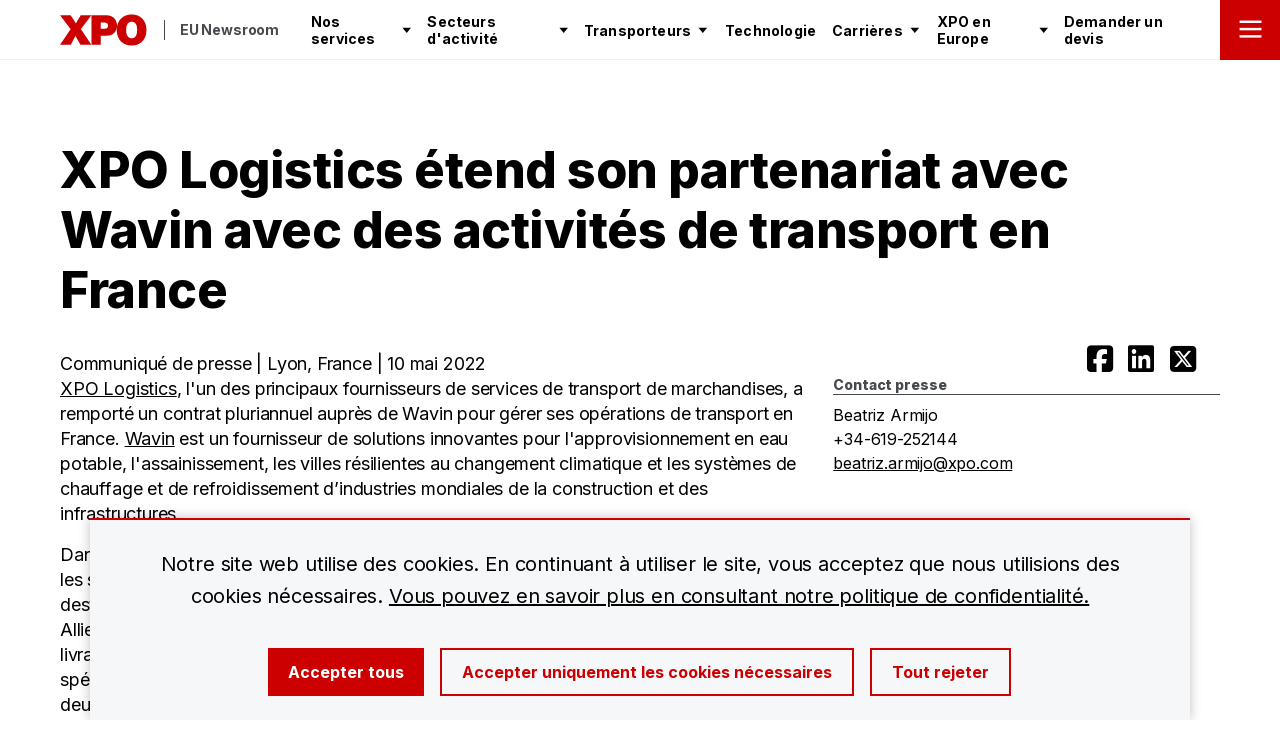

--- FILE ---
content_type: text/html; charset=utf-8
request_url: https://europenews.xpo.com/fr/2777/xpo-logistics-etend-son-partenariat-avec-wavin-avec-des-activites-de-transport-/
body_size: 5096
content:





<!DOCTYPE html>
<html  lang="fr-fr">
  <head>
    
    <meta name="viewport" content="width=device-width,initial-scale=1">

    

    <link rel="shortcut icon" type="image/png" href="https://europenews.xpo.com/cdn/static/cs/0dd7a60/x_core/img/favicon.ico" />

    
  

<title>XPO Logistics étend son partenariat avec Wavin avec des activités de transport en France</title>

<link rel="canonical" href="https://europenews.xpo.com/fr/2777/xpo-logistics-etend-son-partenariat-avec-wavin-avec-des-activites-de-transport-/" />


  <link rel="alternate" href="https://europenews.xpo.com/en/2777/xpo-logistics-expands-partnership-with-wavin-to-include-transport-operations-in/" hreflang="en" />

  <link rel="alternate" href="https://europenews.xpo.com/es/2777/xpo-logistics-expands-partnership-with-wavin-to-include-transport-operations-in/" hreflang="es" />

  <link rel="alternate" href="https://europenews.xpo.com/fr/2777/xpo-logistics-etend-son-partenariat-avec-wavin-avec-des-activites-de-transport-/" hreflang="fr" />

  <link rel="alternate" href="https://europenews.xpo.com/it/2777/xpo-logistics-expands-partnership-with-wavin-to-include-transport-operations-in/" hreflang="it" />




<meta name="description" content="XPO Logistics, l'un des principaux fournisseurs de services de transport de marchandises, a remporté un contrat pluriann" />
<meta property="og:description" content="XPO Logistics, l'un des principaux fournisseurs de services de transport de marchandises, a remporté un contrat pluriann" />

<meta property="og:title" content="XPO Logistics étend son partenariat avec Wavin avec des activités de transport en France" />
<meta property="og:url" content="https://europenews.xpo.com/fr/2777/xpo-logistics-etend-son-partenariat-avec-wavin-avec-des-activites-de-transport-/" />
<meta property="og:type" content="website" />
<meta property="og:image" content="https://www.xpo.com/cdn/newsroom/xpo-logistics-expands-partnership-with-wavin-to-include-transport-operations-in/Wavin_France.jpg" />










    <link rel="preconnect" href="https://fonts.googleapis.com">
    <link rel="preconnect" href="https://fonts.gstatic.com" crossorigin>
    <link href="https://fonts.googleapis.com/css2?family=Inter:wght@400;700;800&display=swap" rel="preload" as="style" onload="this.onload=null;this.rel='stylesheet'">
    <noscript>
      <link rel="stylesheet" href="https://fonts.googleapis.com/css2?family=Inter:wght@400;700;800&display=swap" />
    </noscript>

    
    
  <link rel="stylesheet" href="https://europenews.xpo.com/cdn/static/cs/0dd7a60/cs-main.css" />
  <script src="https://europenews.xpo.com/cdn/static/cs/0dd7a60/cs-main.js" defer></script>


    
    
  













    
    
  <script type="application/json" id="googleMapsAPIKey">{"googleMapsApiKey":"AIzaSyDSCkI5ki6qqgp-lRlnrHaPfpZSGcxovac"}</script>

  </head>
  
  <body>
    
      


  <noscript><iframe src="https://www.googletagmanager.com/ns.html?id=GTM-5L2PTF4M" height="0" width="0" style="display:none;visibility:hidden"></iframe></noscript>


    

    <div id="vueApp">

      
      

      
      
        





  <header class="SiteHeader ">
    <div class="SiteHeader-logo">
      <a class="SiteHeader-logoLink" href="https://europe.xpo.com/fr/">
        <img
          class="SiteHeader-logoImg"
          src="https://www.xpo.com/cdn/files/xpo-logo.svg"
          alt="XPO logo"
          title="XPO"
          height="32"
          width="88" />
      </a>
      
        <a class="SiteHeader-siteName" href="https://europenews.xpo.com/fr/">EU Newsroom</a>
      
    </div>
    <arc-site-nav
      :utility-menu-data="{&quot;name&quot;: &quot;Utility Menu&quot;, &quot;menu_items&quot;: [{&quot;id&quot;: 1186, &quot;is_external_link&quot;: true, &quot;label&quot;: &quot;Outils Clients&quot;, &quot;link&quot;: &quot;https://europe.xpo.com/fr/customer-tools/&quot;, &quot;special_type&quot;: &quot;&quot;, &quot;menu_items&quot;: [], &quot;label_slug&quot;: &quot;outils-clients&quot;}, {&quot;id&quot;: 1187, &quot;is_external_link&quot;: true, &quot;label&quot;: &quot;Demander un devis&quot;, &quot;link&quot;: &quot;https://europe.xpo.com/fr/get-a-quote/&quot;, &quot;special_type&quot;: &quot;&quot;, &quot;menu_items&quot;: [], &quot;label_slug&quot;: &quot;demander-un-devis&quot;}, {&quot;id&quot;: 1188, &quot;is_external_link&quot;: true, &quot;label&quot;: &quot;Contact&quot;, &quot;link&quot;: &quot;https://europe.xpo.com/en/contact-us/&quot;, &quot;special_type&quot;: &quot;&quot;, &quot;menu_items&quot;: [], &quot;label_slug&quot;: &quot;contact&quot;}, {&quot;id&quot;: 410, &quot;is_external_link&quot;: false, &quot;label&quot;: &quot;Changer de langue&quot;, &quot;link&quot;: &quot;&quot;, &quot;special_type&quot;: &quot;changelanguage&quot;, &quot;menu_items&quot;: [{&quot;is_external_link&quot;: false, &quot;label&quot;: &quot;English&quot;, &quot;label_slug&quot;: &quot;en&quot;, &quot;special_type&quot;: &quot;&quot;, &quot;link&quot;: &quot;https://europenews.xpo.com/en/2777/xpo-logistics-expands-partnership-with-wavin-to-include-transport-operations-in/&quot;, &quot;menu_items&quot;: []}, {&quot;is_external_link&quot;: false, &quot;label&quot;: &quot;Espa\u00f1ol&quot;, &quot;label_slug&quot;: &quot;es&quot;, &quot;special_type&quot;: &quot;&quot;, &quot;link&quot;: &quot;https://europenews.xpo.com/es/2777/xpo-logistics-expands-partnership-with-wavin-to-include-transport-operations-in/&quot;, &quot;menu_items&quot;: []}, {&quot;is_external_link&quot;: false, &quot;label&quot;: &quot;Fran\u00e7ais&quot;, &quot;label_slug&quot;: &quot;fr&quot;, &quot;special_type&quot;: &quot;&quot;, &quot;link&quot;: &quot;https://europenews.xpo.com/fr/2777/xpo-logistics-etend-son-partenariat-avec-wavin-avec-des-activites-de-transport-/&quot;, &quot;menu_items&quot;: []}, {&quot;is_external_link&quot;: false, &quot;label&quot;: &quot;Italiano&quot;, &quot;label_slug&quot;: &quot;it&quot;, &quot;special_type&quot;: &quot;&quot;, &quot;link&quot;: &quot;https://europenews.xpo.com/it/2777/xpo-logistics-expands-partnership-with-wavin-to-include-transport-operations-in/&quot;, &quot;menu_items&quot;: []}], &quot;label_slug&quot;: &quot;changer-de-langue&quot;}]}"
      primary-menu-url="/fr/ajax/primary-menu/"
      search-url="/fr/search/"
      special-class="">
    </arc-site-nav>
  </header>




      

      <main>
        

        
          
        

        
  
    
      




<div class="lego lego-12">
  






  <arc-header
    :component-data='{&quot;type&quot;: &quot;section-header&quot;, &quot;title&quot;: &quot;XPO Logistics \u00e9tend son partenariat avec Wavin avec des activit\u00e9s de transport en France&quot;, &quot;titleTagType&quot;: &quot;p&quot;, &quot;subtitle&quot;: &quot;Communiqu\u00e9 de presse | Lyon, France | 10 mai 2022&quot;, &quot;theme&quot;: &quot;white&quot;, &quot;button&quot;: {&quot;href&quot;: &quot;&quot;, &quot;label&quot;: &quot;&quot;, &quot;target&quot;: &quot;&quot;}, &quot;socialIcons&quot;: [{&quot;icon&quot;: &quot;facebook&quot;, &quot;link&quot;: &quot;https://www.facebook.com/sharer/sharer.php?u=https%3A%2F%2Feuropenews.xpo.com%2Ffr%2F2777%2Fxpo-logistics-etend-son-partenariat-avec-wavin-avec-des-activites-de-transport-%2F&quot;}, {&quot;icon&quot;: &quot;linkedin&quot;, &quot;link&quot;: &quot;https://www.linkedin.com/shareArticle?mini=true&amp;url=https%3A%2F%2Feuropenews.xpo.com%2Ffr%2F2777%2Fxpo-logistics-etend-son-partenariat-avec-wavin-avec-des-activites-de-transport-%2F&quot;}, {&quot;icon&quot;: &quot;twitter&quot;, &quot;link&quot;: &quot;https://twitter.com/intent/tweet?url=https%3A%2F%2Feuropenews.xpo.com%2Ffr%2F2777%2Fxpo-logistics-etend-son-partenariat-avec-wavin-avec-des-activites-de-transport-%2F&quot;}], &quot;hasBottomSpacing&quot;: false}'>
    <template #title>
      
        <p class="Header-title Header-title--withSpacing">XPO Logistics étend son partenariat avec Wavin avec des activités de transport en France</p>
      
    </template>
  </arc-header>
</div>

    
  
    
  
    
  
    
  
  <div class="Article Container Container--padx-xs">
    <div class="Grid Grid--with-gutter Grid--center">
      
        
      
        
          

<div class="lego lego-12 lego-8-lg lego-7-xl">
  






  <div class="u-contentText">
    <p><a href="https://europe.xpo.com/fr/">XPO Logistics</a>, l'un des principaux fournisseurs de services de transport de marchandises, a remport&eacute; un contrat pluriannuel aupr&egrave;s de Wavin pour g&eacute;rer ses op&eacute;rations de transport en France. <a href="https://europenews.xpo.com/fr/2569/xpo-logistics-renouvelle-son-partenariat-avec-wavin-au-royaume_uni/">Wavin</a> est un fournisseur de solutions innovantes pour l'approvisionnement en eau potable, l'assainissement, les villes r&eacute;silientes au changement climatique et les syst&egrave;mes de chauffage et de refroidissement d&rsquo;industries mondiales de la construction et des infrastructures.&nbsp;</p>
<p>Dans le cadre de ce nouveau contrat, XPO g&egrave;re le transport de tous les produits Wavin depuis les sites de production de Varennes-sur-Allier (03), Bellignat (01) et Sorgues (84) vers diverses destinations &agrave; travers la France. Un p&ocirc;le XPO a &eacute;t&eacute; mis en place sur le site de Varennes-sur-Allier pour g&eacute;rer une solution int&eacute;gr&eacute;e de transport de lots partiels et de lots complets. Les livraisons sont effectu&eacute;es par une &eacute;quipe d&eacute;di&eacute;e de conducteurs XPO form&eacute;s aux besoins sp&eacute;cifiques de Wavin. XPO fournit des services similaires &agrave; Wavin au Royaume-Uni, o&ugrave; les deux entreprises travaillent ensemble depuis 2018.&nbsp;</p>
<p>Morten Falck S&oslash;rensen, category manager, Logistic &amp; Supply Chain, Wavin, d&eacute;clare : &laquo; Nous sommes ravis d'&eacute;tendre notre partenariat r&eacute;ussi avec XPO en Europe pour inclure nos op&eacute;rations fran&ccedil;aises. Wavin a maintenant un partenaire solide en France pour soutenir nos clients avec une distribution nationale. Cela nous permet de nous concentrer sur la progression du d&eacute;veloppement durable de notre cha&icirc;ne d'approvisionnement au fur et &agrave; mesure de notre croissance &raquo;.&nbsp;</p>
<p><a href="https://europenews.xpo.com/fr/2759/xpo-logistics-annonce-la-nomination-de-bruno-kloeckner-directeur-general/">Bruno Kloeckner, managing director, XPO Logistics</a> - France, ajoute : &laquo; Nous remercions l'&eacute;quipe de Wavin pour la confiance renouvel&eacute;e en XPO et sa collaboration pour un partenariat aussi productif. Ensemble, nos &eacute;quipes continueront &agrave; apporter de la valeur ajout&eacute;e &agrave; Wavin et &agrave; ses clients en poursuivant l'innovation technologique et l'excellence op&eacute;rationnelle &raquo;.&nbsp;</p>
  </div>
</div>

        
      
        
          

<div class="lego lego-12 lego-4-lg lego-3-xl">
  

<aside class="Article-sidebar">
  
    <h2 class="Article-sidebarTitle">Contact presse</h2>
    
      <p class="Article-sidebarContact">
        Beatriz Armijo

        
          <br />
          +34-619-252144
        
        
          <br />
          <a href="mailto:beatriz.armijo@xpo.com">beatriz.armijo@xpo.com</a>
        
      </p>
    
  

  
</aside>



</div>

        
      
        
          

<div class="lego lego-12">
  




  <div class="Header Header--section-header Header--white">
    <div class="Container Container--padx-xs">
      <h2 class="Header-title">
        Articles similaires
      </h2>
    </div>
  </div>
  <div class="Grid">
    

<div class="lego lego-12 CardGrid-theme--white">
  







  <div class="Container Container--padx-xs CardGrid">

    

      <div class="Grid Grid--with-gutter">
        

          








  <div class="lego lego-12 lego-4-md Card Card-count--3" data-card-slug="">



  
    <a class="Card-link" href="https://europenews.xpo.com/fr/2771/xpo-logistics-and-tesco-renew-partnership-for-uk-fuel-distribution/">
  

    
      
        <img class="Card-image js-card-image js-lazy-load-image"
          data-src="https://www.xpo.com/cdn/newsroom/xpo-logistics-and-tesco-renew-partnership-for-uk-fuel-distribution/Tesco_Fuel_PR_Newsroom-md.jpg"
          alt=""
          title=""
          height="100"
          width="100" />
      
    

    
      <p class="Card-subtitle Card-content--piece js-card-subtitle">
        Communiqué de presse
      </p>
    

    <div class="Card-content Card-content--piece">
      <p class="Card-title js-card-title">XPO and Tesco Renew Partnership</p>
      
        <div class="Card-copy u-contentText">
          XPO Logistics has been awarded multi-year Partnership Renewal by Tesco for UK Fuel Distribution
        </div>
      
    </div>

  
    </a>
  

  
  
    <div class="mt-2 mt-3-lg">
      
        

<arc-button
  id=""
  button-type="button"
  button-class="text"
  extra-classes="Button--text--icon"
  name=""
  value=""
  href="https://europenews.xpo.com/fr/2771/xpo-logistics-and-tesco-renew-partnership-for-uk-fuel-distribution/"
  target="_blank"
  on-click=""
  :has-icon="true"
  :is-button="false"
  :is-disabled="false">
  En savoir plus
</arc-button>

      
    </div>
  

  <div class="js-card-description u-display--none">
    
  </div>
</div>


        

          








  <div class="lego lego-12 lego-4-md Card Card-count--3" data-card-slug="">



  
    <a class="Card-link" href="https://europenews.xpo.com/fr/2466/xpo-logistics-nomme-bruno-kloeckner-directeur-general-adjoint-transport-en-fran/">
  

    
      
        <img class="Card-image js-card-image js-lazy-load-image"
          data-src="https://www.xpo.com/cdn/newsroom/xpo-logistics-appoints-bruno-kloeckner-as-deputy-managing-director-of-transport/Deputy_MD_for_newsroom_1920x1080-4-md.jpg"
          alt="XPO Bruno Kloeckner directeur général adjoint, Transport – France"
          title="XPO Bruno Kloeckner directeur général adjoint, Transport – France"
          height="100"
          width="100" />
      
    

    
      <p class="Card-subtitle Card-content--piece js-card-subtitle">
        Communiqué de presse
      </p>
    

    <div class="Card-content Card-content--piece">
      <p class="Card-title js-card-title">Nomination de Bruno Kloeckner</p>
      
        <div class="Card-copy u-contentText">
          XPO Logistics nomme Bruno Kloeckner Directeur Général Adjoint Transport en France
        </div>
      
    </div>

  
    </a>
  

  
  
    <div class="mt-2 mt-3-lg">
      
        

<arc-button
  id=""
  button-type="button"
  button-class="text"
  extra-classes="Button--text--icon"
  name=""
  value=""
  href="https://europenews.xpo.com/fr/2466/xpo-logistics-nomme-bruno-kloeckner-directeur-general-adjoint-transport-en-fran/"
  target="_blank"
  on-click=""
  :has-icon="true"
  :is-button="false"
  :is-disabled="false">
  En savoir plus
</arc-button>

      
    </div>
  

  <div class="js-card-description u-display--none">
    
  </div>
</div>


        

          








  <div class="lego lego-12 lego-4-md Card Card-count--3" data-card-slug="">



  
    <a class="Card-link" href="https://europenews.xpo.com/fr/3129/ds-smith-incorporates-a-duo-trailer-operated-by-xpo-logistics/">
  

    
      
        <img class="Card-image js-card-image js-lazy-load-image"
          data-src="https://www.xpo.com/cdn/newsroom/ds-smith-incorporates-a-duo-trailer-operated-by-xpo-logistics/ds-smith-incorporates-a-duo-trailer-operated-by-xpo-logistics-md.jpg"
          alt="ds smith"
          title="duo-trailers"
          height="100"
          width="100" />
      
    

    
      <p class="Card-subtitle Card-content--piece js-card-subtitle">
        Communiqué de presse
      </p>
    

    <div class="Card-content Card-content--piece">
      <p class="Card-title js-card-title">XPO Duo-Trailer Boosts DS Smith</p>
      
        <div class="Card-copy u-contentText">
          DS Smith incorporates a duo-trailer operated by XPO Logistics to improve the efficiency and sustainability of its logistics operations in Spain
        </div>
      
    </div>

  
    </a>
  

  
  
    <div class="mt-2 mt-3-lg">
      
        

<arc-button
  id=""
  button-type="button"
  button-class="text"
  extra-classes="Button--text--icon"
  name=""
  value=""
  href="https://europenews.xpo.com/fr/3129/ds-smith-incorporates-a-duo-trailer-operated-by-xpo-logistics/"
  target="_blank"
  on-click=""
  :has-icon="true"
  :is-button="false"
  :is-disabled="false">
  En savoir plus
</arc-button>

      
    </div>
  

  <div class="js-card-description u-display--none">
    
  </div>
</div>


        
      </div>

    
  </div>
</div>

  </div>


</div>

        
      
    </div>
  </div>

      </main>

      
        
          

<footer class="Footer">
  <div class="Container Container--padx-xs">
    <div class="Grid Footer-content">
      <div class="lego lego-12 lego-8-md lego-6-xl">
        <div class="Footer-links">
          
            <a class="Footer-link" href="https://europe.xpo.com/fr/mentions-legales/">Mentions légales</a>
          
            <a class="Footer-link" href="https://europe.xpo.com/fr/conditions-d-utilisation-du-site-internet/">Conditions d’utilisation du site internet</a>
          
            <a class="Footer-link" href="https://europe.xpo.com/fr/politique-de-confidentialite/">Politique de confidentialité | XPO</a>
          
            <a class="Footer-link" href="https://www.xpo.com/cdn/files/s12/Modern_Slavery_Statement_YE_2024.pdf">Modern Slavery Statement</a>
          
            <a class="Footer-link" href="https://europe.xpo.com/fr/presence-de-xpo/">Présence de XPO</a>
          
            <a class="Footer-link" href="https://europe.xpo.com/fr/nous-contacter/">Contact</a>
          
            <a class="Footer-link" href="https://europenews.xpo.com/">News</a>
          
            <a class="Footer-link" href="https://europejobs.xpo.com/fr/">Carrières</a>
          
            <a class="Footer-link" href="https://europe.xpo.com/fr/site-map/">Site Map</a>
          
            <a class="Footer-link" href="https://europe.xpo.com/fr/resource-center/">Centre de ressources</a>
          
        </div>
      </div>
      <div class="Grid Footer-socialLinks">
        <div class="lego lego-12 lego-9-lg">
          <a href="https://europe.xpo.com/fr/">
            <img
              class="Footer-logoImg"
              src="https://www.xpo.com/cdn/files/xpo-logo.svg"
              alt="XPO logo"
              title="XPO"
              height="40"
              width="110" />
          </a>
          <p class="Footer-copyright">
            &copy; 2026 XPO, Inc. Tout droits réservés.
          </p>
        </div>
        
          <div class="lego lego-12 lego-3-lg">
            <div class="Footer-social">
              
                <arc-social-icon :icon-data="{&#x27;icon&#x27;: &#x27;facebook&#x27;, &#x27;link&#x27;: &#x27;https://www.facebook.com/xpologistics&#x27;}">
                </arc-social-icon>
              
                <arc-social-icon :icon-data="{&#x27;icon&#x27;: &#x27;twitter&#x27;, &#x27;link&#x27;: &#x27;https://twitter.com/xpologistics_eu&#x27;}">
                </arc-social-icon>
              
                <arc-social-icon :icon-data="{&#x27;icon&#x27;: &#x27;linkedin&#x27;, &#x27;link&#x27;: &#x27;https://www.linkedin.com/company/xpo-logistics-eu&#x27;}">
                </arc-social-icon>
              
                <arc-social-icon :icon-data="{&#x27;icon&#x27;: &#x27;youtube&#x27;, &#x27;link&#x27;: &#x27;https://www.youtube.com/@XPOLogisticsEurope&#x27;}">
                </arc-social-icon>
              
                <arc-social-icon :icon-data="{&#x27;icon&#x27;: &#x27;instagram&#x27;, &#x27;link&#x27;: &#x27;https://www.instagram.com/xpologistics&#x27;}">
                </arc-social-icon>
              
            </div>
          </div>
        
      </div>
    </div>
  </div>
</footer>

        
      
    </div>

    
      





    

    



<script>
  window.loadOptionalAnalytics = function() {
    

    
      (function(w, d, s, l, i) {
        w[l] = w[l] || [];
        w[l].push({'gtm.start': new Date().getTime(), event: 'gtm.js'});
        var f = d.getElementsByTagName(s)[0], j = d.createElement(s), dl = l != 'dataLayer' ? '&l=' + l : '';
        j.async = true;
        j.src = 'https://www.googletagmanager.com/gtm.js?id=' + i + dl;
        f.parentNode.insertBefore(j, f);
      })(window, document, 'script', 'dataLayer', 'GTM-5L2PTF4M');
    

  }
</script>


<script>
  document.addEventListener('DOMContentLoaded', function() {
    
      window.CookieToast.init();
    
  });
</script>


  <div class="CookieToast CookieToast--hidden js-cookie-toast">
    <div class="Grid Grid--form">
      <div class="lego lego-12">
        <div class="Form-group">
          <p class="CookieToast-copy">
            Notre site web utilise des cookies. En continuant à utiliser le site, vous acceptez que nous utilisions des cookies nécessaires.
            <a class="CookieToast-link" href="https://europe.xpo.com/fr/politique-de-confidentialite/">Vous pouvez en savoir plus en consultant notre politique de confidentialité.</a>
          </p>
        </div>
      </div>
      <div class="lego lego-12">
        <div class="CookieToast-buttons">
          <span class="CookieToast-buttonWrap">
            <button
              type="button"
              class="Button--primary CookieToast-button"
              onclick="window.CookieToast.acceptAllCookies();">
              Accepter tous
            </button>
          </span>
          <span class="CookieToast-buttonWrap">
            <button
              type="button"
              class="Button--secondary CookieToast-button"
              onclick="window.CookieToast.rejectCookies();">
              Accepter uniquement les cookies nécessaires
            </button>
          </span>
          <span class="CookieToast-buttonWrap">
            <button
              type="button"
              class="Button--secondary CookieToast-button"
              onclick="window.CookieToast.rejectCookies();">
              Tout rejeter
            </button>
          </span>
        </div>
      </div>
    </div>
  </div>



  </body>

</html>


--- FILE ---
content_type: text/css
request_url: https://europenews.xpo.com/cdn/static/cs/0dd7a60/cs-main.css
body_size: 18657
content:
:root{--vc-clr-primary:#000;--vc-clr-secondary:#090f207f;--vc-clr-white:#fff}.carousel,.carousel *{box-sizing:border-box}.carousel{height:var(--vc-carousel-height);overscroll-behavior:none;position:relative;touch-action:pan-x pan-y pinch-zoom;z-index:1}.carousel.is-dragging{touch-action:none}.carousel__track{display:flex;gap:var(--vc-slide-gap);height:100%;list-style:none;margin:0;padding:0;position:relative;transition:transform ease-out;transition-duration:var(--vc-transition-duration);width:100%}.carousel__viewport{height:100%;overflow:hidden;width:100%}.carousel__sr-only{border:0;clip:rect(0,0,0,0);height:1px;margin:-1px;overflow:hidden;padding:0;position:absolute;width:1px}.carousel.is-rtl{direction:rtl}.carousel.is-ttb .carousel__track{flex-direction:column}.carousel.is-btt .carousel__track{flex-direction:column-reverse}.carousel.is-vertical .carousel__slide--clone:first-child{margin-block-start:var(--vc-cloned-offset)}.carousel:not(.is-vertical) .carousel__slide--clone:first-child{margin-inline-start:var(--vc-cloned-offset)}.carousel.is-effect-fade .carousel__track{display:grid;grid-template-columns:100%;grid-template-rows:100%;transition:none}.carousel.is-effect-fade .carousel__slide{grid-area:1/1;height:100%;opacity:0;pointer-events:none;transition:opacity ease-in-out;transition-duration:var(--vc-transition-duration);width:100%}.carousel.is-effect-fade .carousel__slide--active{opacity:1;pointer-events:auto}:root{--vc-icn-width:100%}.carousel__icon{fill:currentColor;height:var(--vc-icn-width);width:var(--vc-icn-width)}:root{--vc-nav-background:transparent;--vc-nav-border-radius:0;--vc-nav-color:var(--vc-clr-primary);--vc-nav-color-hover:var(--vc-clr-secondary);--vc-nav-height:30px;--vc-nav-width:30px}.carousel__next,.carousel__prev{align-items:center;background:var(--vc-nav-background);border:0;border-radius:var(--vc-nav-border-radius);color:var(--vc-nav-color);cursor:pointer;display:flex;font-size:var(--vc-nav-height);height:var(--vc-nav-height);inset-block-start:50%;justify-content:center;padding:0;position:absolute;transform:translateY(-50%);width:var(--vc-nav-width)}.carousel__next--disabled,.carousel__prev--disabled{cursor:not-allowed;opacity:.5}.carousel__next{inset-inline-end:0}.carousel__prev{inset-inline-start:0}.carousel.is-vertical{.carousel__next,.carousel__prev{inset-block-start:auto;inset-inline:auto 50%;transform:translateX(50%)}&.is-ttb{.carousel__next{inset-block-end:0}.carousel__prev{inset-block-start:0}}&.is-btt{.carousel__next{inset-block-start:0}.carousel__prev{inset-block-end:0}}}@media (hover:hover){.carousel__next:hover,.carousel__prev:hover{color:var(--vc-nav-color-hover)}}:root{--vc-pgn-active-color:var(--vc-clr-primary);--vc-pgn-background-color:var(--vc-clr-secondary);--vc-pgn-border-radius:0;--vc-pgn-gap:6px;--vc-pgn-height:4px;--vc-png-bottom:10px;--vc-png-left:auto;--vc-png-right:10px;--vc-pgn-width:16px}.carousel__pagination{bottom:var(--vc-png-bottom);display:flex;gap:var(--vc-pgn-gap);justify-content:center;left:50%;list-style:none;margin:0;padding:0;position:absolute;transform:translateX(-50%)}.carousel__pagination-button{background-color:var(--vc-pgn-background-color);border:0;border-radius:var(--vc-pgn-border-radius);cursor:pointer;display:block;height:var(--vc-pgn-height);margin:0;padding:0;width:var(--vc-pgn-width)}.carousel__pagination-button--active{background-color:var(--vc-pgn-active-color)}@media (hover:hover){.carousel__pagination-button:hover{background-color:var(--vc-pgn-active-color)}}.carousel.is-vertical{.carousel__pagination{bottom:50%;flex-direction:column;left:var(--vc-png-left);right:var(--vc-png-right);transform:translateY(50%)}.carousel__pagination-button{height:var(--vc-pgn-width);width:var(--vc-pgn-height)}}.carousel.is-btt .carousel__pagination{flex-direction:column-reverse}.carousel__slide{align-items:center;display:flex;flex-shrink:0;justify-content:center;margin:0;transform:translateZ(0)}


/*!
 * Font Awesome Pro 6.7.2 by @fontawesome - https://fontawesome.com
 * License - https://fontawesome.com/license (Commercial License)
 * Copyright 2024 Fonticons, Inc.
 */.fa{font-family:var(--fa-style-family,"Font Awesome 6 Pro");font-weight:var(--fa-style,900)}.fa,.fa-brands,.fa-classic,.fa-duotone,.fa-light,.fa-regular,.fa-sharp,.fa-sharp-duotone,.fa-solid,.fa-thin,.fab,.fad,.fadl,.fadr,.fadt,.fal,.far,.fas,.fasdl,.fasdr,.fasds,.fasdt,.fasl,.fasr,.fass,.fast,.fat{-moz-osx-font-smoothing:grayscale;-webkit-font-smoothing:antialiased;display:var(--fa-display,inline-block);font-style:normal;font-variant:normal;line-height:1;text-rendering:auto}.fa-brands:before,.fa-classic:before,.fa-duotone:before,.fa-light:before,.fa-regular:before,.fa-sharp-duotone:before,.fa-sharp:before,.fa-solid:before,.fa-thin:before,.fa:before,.fab:before,.fad:before,.fadl:before,.fadr:before,.fadt:before,.fal:before,.far:before,.fas:before,.fasdl:before,.fasdr:before,.fasds:before,.fasdt:before,.fasl:before,.fasr:before,.fass:before,.fast:before,.fat:before{content:var(--fa)}.fa-duotone.fa-light:after,.fa-duotone.fa-regular:after,.fa-duotone.fa-solid:after,.fa-duotone.fa-thin:after,.fa-duotone:after,.fa-sharp-duotone.fa-light:after,.fa-sharp-duotone.fa-regular:after,.fa-sharp-duotone.fa-solid:after,.fa-sharp-duotone.fa-thin:after,.fa-sharp-duotone:after,.fad:after,.fadl:after,.fadr:after,.fadt:after,.fasdl:after,.fasdr:after,.fasds:after,.fasdt:after{content:var(--fa--fa)}.fa-classic.fa-duotone{font-family:Font Awesome\ 6 Duotone}.fa-duotone,.fa-sharp,.fa-sharp-duotone,.fad,.fasds,.fass{font-weight:900}.fa-classic,.fa-light,.fa-regular,.fa-solid,.fa-thin,.fal,.far,.fas,.fat{font-family:Font Awesome\ 6 Pro}.fa-duotone,.fad,.fadl,.fadr,.fadt{font-family:Font Awesome\ 6 Duotone}.fa-brands,.fab{font-family:Font Awesome\ 6 Brands}.fa-sharp,.fasl,.fasr,.fass,.fast{font-family:Font Awesome\ 6 Sharp}.fa-sharp-duotone,.fasdl,.fasdr,.fasds,.fasdt{font-family:Font Awesome\ 6 Sharp Duotone}.fa-1x{font-size:1em}.fa-2x{font-size:2em}.fa-3x{font-size:3em}.fa-4x{font-size:4em}.fa-5x{font-size:5em}.fa-6x{font-size:6em}.fa-7x{font-size:7em}.fa-8x{font-size:8em}.fa-9x{font-size:9em}.fa-10x{font-size:10em}.fa-2xs{font-size:.625em;line-height:.1em;vertical-align:.225em}.fa-xs{font-size:.75em;line-height:.0833333337em;vertical-align:.125em}.fa-sm{font-size:.875em;line-height:.0714285718em;vertical-align:.0535714295em}.fa-lg{font-size:1.25em;line-height:.05em;vertical-align:-.075em}.fa-xl{font-size:1.5em;line-height:.0416666682em;vertical-align:-.125em}.fa-2xl{font-size:2em;line-height:.03125em;vertical-align:-.1875em}.fa-fw{text-align:center;width:1.25em}.fa-ul{list-style-type:none;margin-left:var(--fa-li-margin,2.5em);padding-left:0}.fa-ul>li{position:relative}.fa-li{left:calc(var(--fa-li-width, 2em)*-1);line-height:inherit;position:absolute;text-align:center;width:var(--fa-li-width,2em)}.fa-border{border-color:var(--fa-border-color,#eee);border-radius:var(--fa-border-radius,.1em);border-style:var(--fa-border-style,solid);border-width:var(--fa-border-width,.08em);padding:var(--fa-border-padding,.2em .25em .15em)}.fa-pull-left{float:left;margin-right:var(--fa-pull-margin,.3em)}.fa-pull-right{float:right;margin-left:var(--fa-pull-margin,.3em)}.fa-beat{animation-delay:var(--fa-animation-delay,0s);animation-direction:var(--fa-animation-direction,normal);animation-duration:var(--fa-animation-duration,1s);animation-iteration-count:var(--fa-animation-iteration-count,infinite);animation-name:fa-beat;animation-timing-function:var(--fa-animation-timing,ease-in-out)}.fa-bounce{animation-delay:var(--fa-animation-delay,0s);animation-direction:var(--fa-animation-direction,normal);animation-duration:var(--fa-animation-duration,1s);animation-iteration-count:var(--fa-animation-iteration-count,infinite);animation-name:fa-bounce;animation-timing-function:var(--fa-animation-timing,cubic-bezier(.28,.84,.42,1))}.fa-fade{animation-iteration-count:var(--fa-animation-iteration-count,infinite);animation-name:fa-fade;animation-timing-function:var(--fa-animation-timing,cubic-bezier(.4,0,.6,1))}.fa-beat-fade,.fa-fade{animation-delay:var(--fa-animation-delay,0s);animation-direction:var(--fa-animation-direction,normal);animation-duration:var(--fa-animation-duration,1s)}.fa-beat-fade{animation-iteration-count:var(--fa-animation-iteration-count,infinite);animation-name:fa-beat-fade;animation-timing-function:var(--fa-animation-timing,cubic-bezier(.4,0,.6,1))}.fa-flip{animation-delay:var(--fa-animation-delay,0s);animation-direction:var(--fa-animation-direction,normal);animation-duration:var(--fa-animation-duration,1s);animation-iteration-count:var(--fa-animation-iteration-count,infinite);animation-name:fa-flip;animation-timing-function:var(--fa-animation-timing,ease-in-out)}.fa-shake{animation-duration:var(--fa-animation-duration,1s);animation-iteration-count:var(--fa-animation-iteration-count,infinite);animation-name:fa-shake;animation-timing-function:var(--fa-animation-timing,linear)}.fa-shake,.fa-spin{animation-delay:var(--fa-animation-delay,0s);animation-direction:var(--fa-animation-direction,normal)}.fa-spin{animation-duration:var(--fa-animation-duration,2s);animation-iteration-count:var(--fa-animation-iteration-count,infinite);animation-name:fa-spin;animation-timing-function:var(--fa-animation-timing,linear)}.fa-spin-reverse{--fa-animation-direction:reverse}.fa-pulse,.fa-spin-pulse{animation-direction:var(--fa-animation-direction,normal);animation-duration:var(--fa-animation-duration,1s);animation-iteration-count:var(--fa-animation-iteration-count,infinite);animation-name:fa-spin;animation-timing-function:var(--fa-animation-timing,steps(8))}@media(prefers-reduced-motion:reduce){.fa-beat,.fa-beat-fade,.fa-bounce,.fa-fade,.fa-flip,.fa-pulse,.fa-shake,.fa-spin,.fa-spin-pulse{animation-delay:-1ms;animation-duration:1ms;animation-iteration-count:1;transition-delay:0s;transition-duration:0s}}@keyframes fa-beat{0%,90%{transform:scale(1)}45%{transform:scale(var(--fa-beat-scale,1.25))}}@keyframes fa-bounce{0%{transform:scale(1) translateY(0)}10%{transform:scale(var(--fa-bounce-start-scale-x,1.1),var(--fa-bounce-start-scale-y,.9)) translateY(0)}30%{transform:scale(var(--fa-bounce-jump-scale-x,.9),var(--fa-bounce-jump-scale-y,1.1)) translateY(var(--fa-bounce-height,-.5em))}50%{transform:scale(var(--fa-bounce-land-scale-x,1.05),var(--fa-bounce-land-scale-y,.95)) translateY(0)}57%{transform:scale(1) translateY(var(--fa-bounce-rebound,-.125em))}64%{transform:scale(1) translateY(0)}to{transform:scale(1) translateY(0)}}@keyframes fa-fade{50%{opacity:var(--fa-fade-opacity,.4)}}@keyframes fa-beat-fade{0%,to{opacity:var(--fa-beat-fade-opacity,.4);transform:scale(1)}50%{opacity:1;transform:scale(var(--fa-beat-fade-scale,1.125))}}@keyframes fa-flip{50%{transform:rotate3d(var(--fa-flip-x,0),var(--fa-flip-y,1),var(--fa-flip-z,0),var(--fa-flip-angle,-180deg))}}@keyframes fa-shake{0%{transform:rotate(-15deg)}4%{transform:rotate(15deg)}24%,8%{transform:rotate(-18deg)}12%,28%{transform:rotate(18deg)}16%{transform:rotate(-22deg)}20%{transform:rotate(22deg)}32%{transform:rotate(-12deg)}36%{transform:rotate(12deg)}40%,to{transform:rotate(0deg)}}@keyframes fa-spin{0%{transform:rotate(0deg)}to{transform:rotate(1turn)}}.fa-rotate-90{transform:rotate(90deg)}.fa-rotate-180{transform:rotate(180deg)}.fa-rotate-270{transform:rotate(270deg)}.fa-flip-horizontal{transform:scaleX(-1)}.fa-flip-vertical{transform:scaleY(-1)}.fa-flip-both,.fa-flip-horizontal.fa-flip-vertical{transform:scale(-1)}.fa-rotate-by{transform:rotate(var(--fa-rotate-angle,0))}.fa-stack{display:inline-block;height:2em;line-height:2em;position:relative;vertical-align:middle;width:2.5em}.fa-stack-1x,.fa-stack-2x{left:0;position:absolute;text-align:center;width:100%;z-index:var(--fa-stack-z-index,auto)}.fa-stack-1x{line-height:inherit}.fa-stack-2x{font-size:2em}.fa-inverse{color:var(--fa-inverse,#fff)}.fa-address-book,.fa-contact-book{--fa:"";--fa--fa:""}.fa-angle-down{--fa:"";--fa--fa:""}.fa-angle-left{--fa:"";--fa--fa:""}.fa-angle-right{--fa:"";--fa--fa:""}.fa-angle-up{--fa:"";--fa--fa:""}.fa-angle-double-down,.fa-angles-down{--fa:"";--fa--fa:""}.fa-angle-double-left,.fa-angles-left{--fa:"";--fa--fa:""}.fa-angle-double-right,.fa-angles-right{--fa:"";--fa--fa:""}.fa-angle-double-up,.fa-angles-up{--fa:"";--fa--fa:""}.fa-arrow-down-to-bracket{--fa:"";--fa--fa:""}.fa-arrow-left{--fa:"";--fa--fa:""}.fa-arrow-up-right-from-square,.fa-external-link{--fa:"";--fa--fa:""}.fa-arrow-to-top,.fa-arrow-up-to-line{--fa:"";--fa--fa:""}.fa-atom{--fa:"";--fa--fa:""}.fa-book{--fa:"";--fa--fa:""}.fa-box-check{--fa:"";--fa--fa:""}.fa-calendar{--fa:"";--fa--fa:""}.fa-calendar-alt,.fa-calendar-days{--fa:"";--fa--fa:""}.fa-check{--fa:"";--fa--fa:""}.fa-chevron-down{--fa:"";--fa--fa:""}.fa-check-circle,.fa-circle-check{--fa:"";--fa--fa:""}.fa-circle-exclamation,.fa-exclamation-circle{--fa:"";--fa--fa:""}.fa-circle-info,.fa-info-circle{--fa:"";--fa--fa:""}.fa-circle-pause,.fa-pause-circle{--fa:"";--fa--fa:""}.fa-circle-play,.fa-play-circle{--fa:"";--fa--fa:""}.fa-circle-plus,.fa-plus-circle{--fa:"";--fa--fa:""}.fa-circle-user,.fa-user-circle{--fa:"";--fa--fa:""}.fa-circle-xmark,.fa-times-circle,.fa-xmark-circle{--fa:"";--fa--fa:""}.fa-clock,.fa-clock-four{--fa:"";--fa--fa:""}.fa-clone{--fa:"";--fa--fa:""}.fa-container-storage{--fa:"";--fa--fa:""}.fa-copy{--fa:"";--fa--fa:""}.fa-diagram-project,.fa-project-diagram{--fa:"";--fa--fa:""}.fa-exclamation{--fa:"\!";--fa--fa:"\!\!"}.fa-file{--fa:"";--fa--fa:""}.fa-file-excel{--fa:"";--fa--fa:""}.fa-file-image{--fa:"";--fa--fa:""}.fa-file-alt,.fa-file-lines,.fa-file-text{--fa:"";--fa--fa:""}.fa-file-pdf{--fa:"";--fa--fa:""}.fa-file-word{--fa:"";--fa--fa:""}.fa-file-archive,.fa-file-zipper{--fa:"";--fa--fa:""}.fa-forklift{--fa:"";--fa--fa:""}.fa-cog,.fa-gear{--fa:"";--fa--fa:""}.fa-globe{--fa:"";--fa--fa:""}.fa-home-blank,.fa-house-blank{--fa:"";--fa--fa:""}.fa-info{--fa:"";--fa--fa:""}.fa-magnifying-glass,.fa-search{--fa:"";--fa--fa:""}.fa-magnifying-glass-minus,.fa-search-minus{--fa:"";--fa--fa:""}.fa-magnifying-glass-plus,.fa-search-plus{--fa:"";--fa--fa:""}.fa-map{--fa:"";--fa--fa:""}.fa-map-location-dot,.fa-map-marked-alt{--fa:"";--fa--fa:""}.fa-minus,.fa-subtract{--fa:"";--fa--fa:""}.fa-edit,.fa-pen-to-square{--fa:"";--fa--fa:""}.fa-pencil,.fa-pencil-alt{--fa:"";--fa--fa:""}.fa-phone{--fa:"";--fa--fa:""}.fa-plane-alt,.fa-plane-engines{--fa:"";--fa--fa:""}.fa-play{--fa:"";--fa--fa:""}.fa-add,.fa-plus{--fa:"\+";--fa--fa:"\+\+"}.fa-arrow-alt-right,.fa-right{--fa:"";--fa--fa:""}.fa-rocket-launch{--fa:"";--fa--fa:""}.fa-rotate-back,.fa-rotate-backward,.fa-rotate-left,.fa-undo-alt{--fa:"";--fa--fa:""}.fa-redo-alt,.fa-rotate-forward,.fa-rotate-right{--fa:"";--fa--fa:""}.fa-inventory,.fa-shelves{--fa:"";--fa--fa:""}.fa-ship{--fa:"";--fa--fa:""}.fa-sort,.fa-unsorted{--fa:"";--fa--fa:""}.fa-sort-desc,.fa-sort-down{--fa:"";--fa--fa:""}.fa-sort-asc,.fa-sort-up{--fa:"";--fa--fa:""}.fa-chevron-square-left,.fa-square-chevron-left{--fa:"";--fa--fa:""}.fa-chevron-square-right,.fa-square-chevron-right{--fa:"";--fa--fa:""}.fa-minus-square,.fa-square-minus{--fa:"";--fa--fa:""}.fa-plus-square,.fa-square-plus{--fa:"";--fa--fa:""}.fa-star{--fa:"";--fa--fa:""}.fa-tag{--fa:"";--fa--fa:""}.fa-toolbox{--fa:"";--fa--fa:""}.fa-train{--fa:"";--fa--fa:""}.fa-trash{--fa:"";--fa--fa:""}.fa-trash-alt,.fa-trash-can{--fa:"";--fa--fa:""}.fa-exclamation-triangle,.fa-triangle-exclamation,.fa-warning{--fa:"";--fa--fa:""}.fa-truck{--fa:"";--fa--fa:""}.fa-truck-container{--fa:"";--fa--fa:""}.fa-shipping-fast,.fa-truck-fast{--fa:"";--fa--fa:""}.fa-truck-moving{--fa:"";--fa--fa:""}.fa-arrow-alt-to-top,.fa-up-to-line{--fa:"";--fa--fa:""}.fa-user{--fa:"";--fa--fa:""}.fa-user-check{--fa:"";--fa--fa:""}.fa-user-graduate{--fa:"";--fa--fa:""}.fa-user-friends,.fa-user-group{--fa:"";--fa--fa:""}.fa-user-alt,.fa-user-large{--fa:"";--fa--fa:""}.fa-user-magnifying-glass{--fa:"";--fa--fa:""}.fa-user-edit,.fa-user-pen{--fa:"";--fa--fa:""}.fa-users{--fa:"";--fa--fa:""}.fa-volume,.fa-volume-medium{--fa:"";--fa--fa:""}.fa-warehouse{--fa:"";--fa--fa:""}.fa-warehouse-alt,.fa-warehouse-full{--fa:"";--fa--fa:""}.fa-wrench{--fa:"";--fa--fa:""}.fa-close,.fa-multiply,.fa-remove,.fa-times,.fa-xmark{--fa:"";--fa--fa:""}.fa-sr-only,.fa-sr-only-focusable:not(:focus),.sr-only,.sr-only-focusable:not(:focus){height:1px;margin:-1px;overflow:hidden;padding:0;position:absolute;width:1px;clip:rect(0,0,0,0);border-width:0;white-space:nowrap}/*!
 * Font Awesome Pro 6.7.2 by @fontawesome - https://fontawesome.com
 * License - https://fontawesome.com/license (Commercial License)
 * Copyright 2024 Fonticons, Inc.
 */:host,:root{--fa-style-family-brands:"Font Awesome 6 Brands";--fa-font-brands:normal 400 1em/1 "Font Awesome 6 Brands"}@font-face{font-display:block;font-family:Font Awesome\ 6 Brands;font-style:normal;font-weight:400;src:url(09f2b08eb316c2885a14.woff2) format("woff2"),url(6ae25348062ae4f053f4.ttf) format("truetype")}.fa-brands,.fab{font-weight:400}.fa-linkedin{--fa:""}.fa-searchengin{--fa:""}.fa-facebook-square,.fa-square-facebook{--fa:""}.fa-instagram-square,.fa-square-instagram{--fa:""}.fa-square-twitter,.fa-twitter-square{--fa:""}.fa-square-x-twitter{--fa:""}.fa-square-youtube,.fa-youtube-square{--fa:""}/*!
 * Font Awesome Pro 6.7.2 by @fontawesome - https://fontawesome.com
 * License - https://fontawesome.com/license (Commercial License)
 * Copyright 2024 Fonticons, Inc.
 */@font-face{font-display:block;font-family:Font Awesome Kit;font-style:normal;font-weight:400;src:url(4b6514b2d6a01992fdc3.woff2) format("woff2"),url(093039b1bb363b5f40eb.ttf) format("truetype")}.fa-kit,.fak{font-family:Font Awesome Kit;-webkit-font-smoothing:antialiased;-moz-osx-font-smoothing:grayscale;display:inline-block;font-style:normal;font-variant:normal;font-weight:400;line-height:1}.fa-kit:before,.fak:before{content:var(--fa)}.fa-kit.fa-arrow-10-left,.fak.fa-arrow-10-left{--fa:""}.fa-kit.fa-arrow-10-right,.fak.fa-arrow-10-right{--fa:""}/*!
 * Font Awesome Pro 6.7.2 by @fontawesome - https://fontawesome.com
 * License - https://fontawesome.com/license (Commercial License)
 * Copyright 2024 Fonticons, Inc.
 */:host,:root{--fa-style-family-classic:"Font Awesome 6 Pro";--fa-font-light:normal 300 1em/1 "Font Awesome 6 Pro"}@font-face{font-display:block;font-family:Font Awesome\ 6 Pro;font-style:normal;font-weight:300;src:url(7f295e4f49b7b5dd6e0e.woff2) format("woff2"),url(28b6ff9b900f9434a3c5.ttf) format("truetype")}.fa-light,.fal{font-weight:300}/*!
 * Font Awesome Pro 6.7.2 by @fontawesome - https://fontawesome.com
 * License - https://fontawesome.com/license (Commercial License)
 * Copyright 2024 Fonticons, Inc.
 */:host,:root{--fa-font-sharp-regular:normal 400 1em/1 "Font Awesome 6 Sharp"}@font-face{font-display:block;font-family:Font Awesome\ 6 Sharp;font-style:normal;font-weight:400;src:url(39f1bda2806d97ed17a4.woff2) format("woff2"),url(172bfa704471d92837e1.ttf) format("truetype")}.fa-regular,.fasr{font-weight:400}/*!
 * Font Awesome Pro 6.7.2 by @fontawesome - https://fontawesome.com
 * License - https://fontawesome.com/license (Commercial License)
 * Copyright 2024 Fonticons, Inc.
 */:host,:root{--fa-style-family-sharp:"Font Awesome 6 Sharp";--fa-font-sharp-solid:normal 900 1em/1 "Font Awesome 6 Sharp"}@font-face{font-display:block;font-family:Font Awesome\ 6 Sharp;font-style:normal;font-weight:900;src:url(b85ca6b8f60e070eb25c.woff2) format("woff2"),url(09d369df18f887f2ef3c.ttf) format("truetype")}.fa-solid,.fass{font-weight:900}*,:after,:before{-moz-box-sizing:border-box;box-sizing:border-box}a,abbr,acronym,address,applet,article,aside,audio,b,big,blockquote,body,canvas,caption,center,cite,code,dd,del,details,dfn,div,dl,dt,em,embed,fieldset,figcaption,figure,footer,form,h1,h2,h3,h4,h5,h6,header,hgroup,html,i,iframe,img,ins,kbd,label,legend,li,mark,menu,nav,object,ol,output,p,pre,q,ruby,s,samp,section,small,span,strike,strong,sub,summary,sup,table,tbody,td,tfoot,th,thead,time,tr,tt,u,ul,var,video{border:0;font:inherit;margin:0;padding:0;vertical-align:baseline}body,html{height:100%}html{background:#fff;box-sizing:border-box;scroll-behavior:smooth;-ms-text-size-adjust:100%;-webkit-text-size-adjust:none}body,html{position:relative}body{background-color:#fff;color:#000;font-family:Inter,Helvetica Neue,sans-serif;font-size:18px;font-weight:400;letter-spacing:-.01em;line-height:1.444;padding-top:60px}@media(min-width:1024px){body{font-size:18px}}@media(min-width:1440px){body{font-size:20px}}article,aside,details,figcaption,figure,footer,header,hgroup,menu,nav,section{display:block}h1,h2,h3{margin:0 0 8px}p{margin:0}figcaption,figure,main{display:block}figcaption{color:#46494d;font-size:14px;font-style:oblique}hr{margin:16px 0}pre{font-family:monospace,monospace;font-size:1em}a{background-color:transparent;color:#000;cursor:pointer;text-decoration:underline;-webkit-text-decoration-skip:objects}ul{list-style-type:none;margin:0;padding:0}dt{font-weight:700}dd{margin:0 0 8px}blockquote,q{quotes:none}blockquote:after,blockquote:before,q:after,q:before{content:"";content:none}abbr[title]{border-bottom:none;text-decoration:underline;text-decoration:underline dotted}code,kbd,samp{background-color:#f6f7f8;font-family:monospace,monospace;font-size:.9em}code{color:#c00;display:inline-block;padding:0 8px}kbd,samp{padding:.2em .3em}dfn{font-style:italic}mark{background-color:#ff0;color:#000}small{font-size:80%}sub,sup{font-size:75%;line-height:0;position:relative;vertical-align:baseline}sub{bottom:-.25em}sup{top:-.5em}audio,video{display:inline-block}audio:not([controls]){display:none;height:0}img{border-style:none;max-width:100%}svg:not(:root){overflow:hidden}button,input,optgroup,select,textarea{margin:0}button,input{overflow:visible}button,select{text-transform:none}[type=reset],[type=submit],button,html [type=button]{-webkit-appearance:button;cursor:pointer}[type=button]::-moz-focus-inner,[type=reset]::-moz-focus-inner,[type=submit]::-moz-focus-inner,button::-moz-focus-inner{border-style:none;padding:0}[type=button]:-moz-focusring,[type=reset]:-moz-focusring,[type=submit]:-moz-focusring,button:-moz-focusring{outline:1px dotted ButtonText}fieldset{padding:.35em .75em .625em}legend{box-sizing:border-box;color:inherit;display:table;max-width:100%;padding:0;white-space:normal}table{background-color:#fff;border-collapse:collapse;border-spacing:0;font-size:12px;margin-bottom:32px}thead{background-color:#f6f7f8}tr td{padding:16px}td,th{border:1px solid #858585}caption,th{text-align:left}th{background-color:#46494d;color:#fff;font-size:14px;line-height:1.5;padding:12px}@media(min-width:1024px){th{font-size:16px}}th a{color:#858585;text-decoration:underline}caption{caption-side:top;padding-bottom:16px}caption,strong{font-weight:700}em{font-style:italic}progress{display:inline-block;vertical-align:baseline}[type=checkbox],[type=radio]{box-sizing:border-box;padding:0}[type=number]::-webkit-inner-spin-button,[type=number]::-webkit-outer-spin-button{height:auto}[type=search]{-webkit-appearance:textfield;outline-offset:-2px}[type=search]::-webkit-search-cancel-button,[type=search]::-webkit-search-decoration{-webkit-appearance:none}::-webkit-file-upload-button{-webkit-appearance:button;font:inherit}details,menu{display:block}summary{display:list-item}canvas{display:inline-block}[hidden],template{display:none}button,input,label,select,textarea{background:none;border:0;border-radius:0;display:inline-block;font-family:Inter,Helvetica Neue,sans-serif;font-size:16px;line-height:1;margin:0;padding:0;vertical-align:middle;white-space:normal}button:-moz-submit-invalid,button:-moz-ui-invalid,button:invalid,input:-moz-submit-invalid,input:-moz-ui-invalid,input:invalid,label:-moz-submit-invalid,label:-moz-ui-invalid,label:invalid,select:-moz-submit-invalid,select:-moz-ui-invalid,select:invalid,textarea:-moz-submit-invalid,textarea:-moz-ui-invalid,textarea:invalid{box-shadow:none}@media screen and (device-aspect-ratio:2/3){button,input,label,select,textarea{font-size:16px!important}}@media screen and (device-aspect-ratio:40/71){button,input,label,select,textarea{font-size:16px!important}}@media screen and (device-aspect-ratio:375/667){button,input,label,select,textarea{font-size:16px!important}}@media screen and (device-aspect-ratio:9/16){button,input,label,select,textarea{font-size:16px!important}}@media only screen and (device-width:375px)and (device-height:812px)and (-webkit-device-pixel-ratio:3){button,input,label,select,textarea{font-size:16px!important}}input:focus{outline:0}input[type=checkbox],input[type=radio]{-webkit-appearance:none;-moz-appearance:none;appearance:none;height:13px;width:13px}input[type=search]{-webkit-appearance:textfield;-webkit-box-sizing:content-box}::-webkit-search-decoration{display:none}button,input[type=button],input[type=reset],input[type=submit]{overflow:visible;width:auto}::-webkit-file-upload-button{background:none;border:0;padding:0}textarea{overflow:auto;vertical-align:top}select{-webkit-appearance:none;-moz-appearance:none}select::-ms-expand{display:none}select[multiple]{vertical-align:top}.Container{margin:0 auto;max-width:1440px;width:100%}@media screen and (min-width:1024px){.Container--padx-lg{padding:0 60px}}@media screen and (min-width:768px){.Container--padx-md{padding:0 16px}}@media screen and (min-width:1024px){.Container--padx-md{padding:0 60px}}.Container--padx-xs{padding:0 16px}@media screen and (min-width:1024px){.Container--padx-xs{padding:0 60px}}.Container-section--padx-mobile-only{padding:0 16px}@media screen and (min-width:1024px){.Container-section--padx-mobile-only{padding:0}}.Container--condensed--lg,.Container--condensed--sm{margin:0 auto;padding:0 16px;width:100%}@media screen and (min-width:1024px){.Container--condensed--lg,.Container--condensed--sm{padding:0 60px}}@media screen and (min-width:768px){.Container--condensed--sm{max-width:820px}}@media screen and (min-width:1024px){.Container--condensed--lg{max-width:1050px}}.FormLayout{padding-block:48px}@media screen and (min-width:1024px){.FormLayout{padding-block:64px}}.FormLayout-submissionText,.FormLayout-title{margin-bottom:32px}.FormLayout-title{font-size:42px;font-weight:800;letter-spacing:-.01em;line-height:1.2}@media(min-width:1024px){.FormLayout-title{font-size:50px}}@media(min-width:1440px){.FormLayout-title{font-size:62px}}.FormLayout-subtitle{font-size:22px;font-weight:800;letter-spacing:-.01em;line-height:1.3;margin-bottom:8px}@media(min-width:1024px){.FormLayout-subtitle{font-size:26px}}@media(min-width:1440px){.FormLayout-subtitle{font-size:28px}}.FormLayout-submissionText{font-size:18px}.lego{flex:1 0 0}.Grid{display:flex;flex-wrap:wrap;margin:0;padding:0}.Grid>*{max-width:100%;width:100%}.Grid--with-gutter{margin-inline:-8px}@media screen and (min-width:1024px){.Grid--with-gutter{margin-inline:-12px}}@media screen and (min-width:1440px){.Grid--with-gutter{margin-inline:-16px}}.Grid--with-gutter>.lego{padding-inline:8px}@media screen and (min-width:1024px){.Grid--with-gutter>.lego{padding-inline:12px}}@media screen and (min-width:1440px){.Grid--with-gutter>.lego{padding-inline:16px}}.Grid--form{align-items:flex-start;flex:1;margin-inline:-8px}@media screen and (min-width:466px){.Grid--form{margin-inline:-8px}}@media screen and (min-width:1024px){.Grid--form{margin-inline:-12px}}@media screen and (min-width:1440px){.Grid--form{margin-inline:-16px}}.Grid--form .Form-group{padding:12px 8px}@media screen and (min-width:1024px){.Grid--form .Form-group{padding-inline:12px}}@media screen and (min-width:1440px){.Grid--form .Form-group{padding-inline:16px}}.Grid--space-between{justify-content:space-between}.Grid--center{justify-content:center}.Grid--stretch{align-items:stretch}.Grid--top{align-content:flex-start;align-items:flex-start}.Grid--bottom{align-content:flex-end;align-items:flex-end}.lego-1{flex:0 0 auto;width:8.3333333333%}.lego-2{flex:0 0 auto;width:16.6666666667%}.lego-3{flex:0 0 auto;width:25%}.lego-4{flex:0 0 auto;width:33.3333333333%}.lego-5{flex:0 0 auto;width:41.6666666667%}.lego-6{flex:0 0 auto;width:50%}.lego-7{flex:0 0 auto;width:58.3333333333%}.lego-8{flex:0 0 auto;width:66.6666666667%}.lego-9{flex:0 0 auto;width:75%}.lego-10{flex:0 0 auto;width:83.3333333333%}.lego-11{flex:0 0 auto;width:91.6666666667%}.lego-12{flex:0 0 auto;width:100%}@media screen and (min-width:466px){.lego-1-sm{width:8.3333333333%}.lego-2-sm{width:16.6666666667%}.lego-3-sm{width:25%}.lego-4-sm{width:33.3333333333%}.lego-5-sm{width:41.6666666667%}.lego-6-sm{width:50%}.lego-7-sm{width:58.3333333333%}.lego-8-sm{width:66.6666666667%}.lego-9-sm{width:75%}.lego-10-sm{width:83.3333333333%}.lego-11-sm{width:91.6666666667%}.lego-12-sm{width:100%}}@media screen and (min-width:768px){.lego-1-md{width:8.3333333333%}.lego-2-md{width:16.6666666667%}.lego-3-md{width:25%}.lego-4-md{width:33.3333333333%}.lego-5-md{width:41.6666666667%}.lego-6-md{width:50%}.lego-7-md{width:58.3333333333%}.lego-8-md{width:66.6666666667%}.lego-9-md{width:75%}.lego-10-md{width:83.3333333333%}.lego-11-md{width:91.6666666667%}.lego-12-md{width:100%}}@media screen and (min-width:1024px){.lego-1-lg{width:8.3333333333%}.lego-2-lg{width:16.6666666667%}.lego-3-lg{width:25%}.lego-4-lg{width:33.3333333333%}.lego-5-lg{width:41.6666666667%}.lego-6-lg{width:50%}.lego-7-lg{width:58.3333333333%}.lego-8-lg{width:66.6666666667%}.lego-9-lg{width:75%}.lego-10-lg{width:83.3333333333%}.lego-11-lg{width:91.6666666667%}.lego-12-lg{width:100%}}@media screen and (min-width:1440px){.lego-1-xl{width:8.3333333333%}.lego-2-xl{width:16.6666666667%}.lego-3-xl{width:25%}.lego-4-xl{width:33.3333333333%}.lego-5-xl{width:41.6666666667%}.lego-6-xl{width:50%}.lego-7-xl{width:58.3333333333%}.lego-8-xl{width:66.6666666667%}.lego-9-xl{width:75%}.lego-10-xl{width:83.3333333333%}.lego-11-xl{width:91.6666666667%}.lego-12-xl{width:100%}}.mt-1{margin-top:8px}@media screen and (min-width:1024px){.mt-1-lg{margin-top:8px}}.mt-2{margin-top:16px}@media screen and (min-width:1024px){.mt-2-lg{margin-top:16px}}.mt-3{margin-top:24px}@media screen and (min-width:1024px){.mt-3-lg{margin-top:24px}}.mt-4{margin-top:32px}@media screen and (min-width:1024px){.mt-4-lg{margin-top:32px}}.mt-5{margin-top:40px}@media screen and (min-width:1024px){.mt-5-lg{margin-top:40px}}.mt-6{margin-top:48px}@media screen and (min-width:1024px){.mt-6-lg{margin-top:48px}}.mr-1{margin-right:8px}@media screen and (min-width:1024px){.mr-1-lg{margin-right:8px}}.mr-2{margin-right:16px}@media screen and (min-width:1024px){.mr-2-lg{margin-right:16px}}.mr-3{margin-right:24px}@media screen and (min-width:1024px){.mr-3-lg{margin-right:24px}}.mr-4{margin-right:32px}@media screen and (min-width:1024px){.mr-4-lg{margin-right:32px}}.mr-5{margin-right:40px}@media screen and (min-width:1024px){.mr-5-lg{margin-right:40px}}.mr-6{margin-right:48px}@media screen and (min-width:1024px){.mr-6-lg{margin-right:48px}}.mb-1{margin-bottom:8px}@media screen and (min-width:1024px){.mb-1-lg{margin-bottom:8px}}.mb-2{margin-bottom:16px}@media screen and (min-width:1024px){.mb-2-lg{margin-bottom:16px}}.mb-3{margin-bottom:24px}@media screen and (min-width:1024px){.mb-3-lg{margin-bottom:24px}}.mb-4{margin-bottom:32px}@media screen and (min-width:1024px){.mb-4-lg{margin-bottom:32px}}.mb-5{margin-bottom:40px}@media screen and (min-width:1024px){.mb-5-lg{margin-bottom:40px}}.mb-6{margin-bottom:48px}@media screen and (min-width:1024px){.mb-6-lg{margin-bottom:48px}}.ml-1{margin-left:8px}@media screen and (min-width:1024px){.ml-1-lg{margin-left:8px}}.ml-2{margin-left:16px}@media screen and (min-width:1024px){.ml-2-lg{margin-left:16px}}.ml-3{margin-left:24px}@media screen and (min-width:1024px){.ml-3-lg{margin-left:24px}}.ml-4{margin-left:32px}@media screen and (min-width:1024px){.ml-4-lg{margin-left:32px}}.ml-5{margin-left:40px}@media screen and (min-width:1024px){.ml-5-lg{margin-left:40px}}.ml-6{margin-left:48px}@media screen and (min-width:1024px){.ml-6-lg{margin-left:48px}}.mx-1{margin-left:8px;margin-right:8px}@media screen and (min-width:1024px){.mx-1-lg{margin-left:8px;margin-right:8px}}.mx-2{margin-left:16px;margin-right:16px}@media screen and (min-width:1024px){.mx-2-lg{margin-left:16px;margin-right:16px}}.mx-3{margin-left:24px;margin-right:24px}@media screen and (min-width:1024px){.mx-3-lg{margin-left:24px;margin-right:24px}}.mx-4{margin-left:32px;margin-right:32px}@media screen and (min-width:1024px){.mx-4-lg{margin-left:32px;margin-right:32px}}.mx-5{margin-left:40px;margin-right:40px}@media screen and (min-width:1024px){.mx-5-lg{margin-left:40px;margin-right:40px}}.mx-6{margin-left:48px;margin-right:48px}@media screen and (min-width:1024px){.mx-6-lg{margin-left:48px;margin-right:48px}}.my-1{margin-bottom:8px;margin-top:8px}@media screen and (min-width:1024px){.my-1-lg{margin-bottom:8px;margin-top:8px}}.my-2{margin-bottom:16px;margin-top:16px}@media screen and (min-width:1024px){.my-2-lg{margin-bottom:16px;margin-top:16px}}.my-3{margin-bottom:24px;margin-top:24px}@media screen and (min-width:1024px){.my-3-lg{margin-bottom:24px;margin-top:24px}}.my-4{margin-bottom:32px;margin-top:32px}@media screen and (min-width:1024px){.my-4-lg{margin-bottom:32px;margin-top:32px}}.my-5{margin-bottom:40px;margin-top:40px}@media screen and (min-width:1024px){.my-5-lg{margin-bottom:40px;margin-top:40px}}.my-6{margin-bottom:48px;margin-top:48px}@media screen and (min-width:1024px){.my-6-lg{margin-bottom:48px;margin-top:48px}}.pt-1{padding-top:8px}@media screen and (min-width:1024px){.pt-1-lg{padding-top:8px}}.pt-2{padding-top:16px}@media screen and (min-width:1024px){.pt-2-lg{padding-top:16px}}.pt-3{padding-top:24px}@media screen and (min-width:1024px){.pt-3-lg{padding-top:24px}}.pt-4{padding-top:32px}@media screen and (min-width:1024px){.pt-4-lg{padding-top:32px}}.pt-5{padding-top:40px}@media screen and (min-width:1024px){.pt-5-lg{padding-top:40px}}.pt-6{padding-top:48px}@media screen and (min-width:1024px){.pt-6-lg{padding-top:48px}}.pr-1{padding-right:8px}@media screen and (min-width:1024px){.pr-1-lg{padding-right:8px}}.pr-2{padding-right:16px}@media screen and (min-width:1024px){.pr-2-lg{padding-right:16px}}.pr-3{padding-right:24px}@media screen and (min-width:1024px){.pr-3-lg{padding-right:24px}}.pr-4{padding-right:32px}@media screen and (min-width:1024px){.pr-4-lg{padding-right:32px}}.pr-5{padding-right:40px}@media screen and (min-width:1024px){.pr-5-lg{padding-right:40px}}.pr-6{padding-right:48px}@media screen and (min-width:1024px){.pr-6-lg{padding-right:48px}}.pb-1{padding-bottom:8px}@media screen and (min-width:1024px){.pb-1-lg{padding-bottom:8px}}.pb-2{padding-bottom:16px}@media screen and (min-width:1024px){.pb-2-lg{padding-bottom:16px}}.pb-3{padding-bottom:24px}@media screen and (min-width:1024px){.pb-3-lg{padding-bottom:24px}}.pb-4{padding-bottom:32px}@media screen and (min-width:1024px){.pb-4-lg{padding-bottom:32px}}.pb-5{padding-bottom:40px}@media screen and (min-width:1024px){.pb-5-lg{padding-bottom:40px}}.pb-6{padding-bottom:48px}@media screen and (min-width:1024px){.pb-6-lg{padding-bottom:48px}}.pl-1{padding-left:8px}@media screen and (min-width:1024px){.pl-1-lg{padding-left:8px}}.pl-2{padding-left:16px}@media screen and (min-width:1024px){.pl-2-lg{padding-left:16px}}.pl-3{padding-left:24px}@media screen and (min-width:1024px){.pl-3-lg{padding-left:24px}}.pl-4{padding-left:32px}@media screen and (min-width:1024px){.pl-4-lg{padding-left:32px}}.pl-5{padding-left:40px}@media screen and (min-width:1024px){.pl-5-lg{padding-left:40px}}.pl-6{padding-left:48px}@media screen and (min-width:1024px){.pl-6-lg{padding-left:48px}}.px-1{padding-left:8px;padding-right:8px}@media screen and (min-width:1024px){.px-1-lg{padding-left:8px;padding-right:8px}}.px-2{padding-left:16px;padding-right:16px}@media screen and (min-width:1024px){.px-2-lg{padding-left:16px;padding-right:16px}}.px-3{padding-left:24px;padding-right:24px}@media screen and (min-width:1024px){.px-3-lg{padding-left:24px;padding-right:24px}}.px-4{padding-left:32px;padding-right:32px}@media screen and (min-width:1024px){.px-4-lg{padding-left:32px;padding-right:32px}}.px-5{padding-left:40px;padding-right:40px}@media screen and (min-width:1024px){.px-5-lg{padding-left:40px;padding-right:40px}}.px-6{padding-left:48px;padding-right:48px}@media screen and (min-width:1024px){.px-6-lg{padding-left:48px;padding-right:48px}}.py-1{padding-bottom:8px;padding-top:8px}@media screen and (min-width:1024px){.py-1-lg{padding-bottom:8px;padding-top:8px}}.py-2{padding-bottom:16px;padding-top:16px}@media screen and (min-width:1024px){.py-2-lg{padding-bottom:16px;padding-top:16px}}.py-3{padding-bottom:24px;padding-top:24px}@media screen and (min-width:1024px){.py-3-lg{padding-bottom:24px;padding-top:24px}}.py-4{padding-bottom:32px;padding-top:32px}@media screen and (min-width:1024px){.py-4-lg{padding-bottom:32px;padding-top:32px}}.py-5{padding-bottom:40px;padding-top:40px}@media screen and (min-width:1024px){.py-5-lg{padding-bottom:40px;padding-top:40px}}.py-6{padding-bottom:48px;padding-top:48px}@media screen and (min-width:1024px){.py-6-lg{padding-bottom:48px;padding-top:48px}}.TableLayout{padding-block:48px}@media screen and (min-width:1024px){.TableLayout{padding-block:64px}}.TableLayout-tableResponsive{overflow-x:auto}.font--h1{font-size:52px;font-weight:800;letter-spacing:-.02em;line-height:1.25}@media(min-width:1024px){.font--h1{font-size:64px}}@media(min-width:1440px){.font--h1{font-size:80px}}.font--h2{font-size:42px;font-weight:800;letter-spacing:-.01em;line-height:1.2}@media(min-width:1024px){.font--h2{font-size:50px}}@media(min-width:1440px){.font--h2{font-size:62px}}.font--h3{font-size:32px;font-weight:800;letter-spacing:-.01em;line-height:1.2}@media(min-width:1024px){.font--h3{font-size:38px}}@media(min-width:1440px){.font--h3{font-size:42px}}.font--h4{font-size:22px;font-weight:800;letter-spacing:-.01em;line-height:1.3}@media(min-width:1024px){.font--h4{font-size:26px}}@media(min-width:1440px){.font--h4{font-size:28px}}.font--p1{font-size:22px;font-weight:800;letter-spacing:-.01em;line-height:1.3}@media(min-width:1024px){.font--p1{font-size:26px}}@media(min-width:1440px){.font--p1{font-size:28px}}.font--p2{font-size:20px;font-weight:800;letter-spacing:-.01em;line-height:1.3}@media(min-width:1024px){.font--p2{font-size:14px}}@media(min-width:1440px){.font--p2{font-size:20px}}.font--p3{font-size:18px;font-weight:400;letter-spacing:-.01em;line-height:1.444}@media(min-width:1024px){.font--p3{font-size:18px}}@media(min-width:1440px){.font--p3{font-size:20px}}.font--p4{font-size:14px;line-height:1.5}@media(min-width:1024px){.font--p4{font-size:16px}}.font--p5{font-size:14px;font-weight:700;line-height:1.333}@media(min-width:1024px){.font--p5{font-size:12px}}@media(min-width:1440px){.font--p5{font-size:14px}}.font--p6{font-size:12px;line-height:1.333}.font--link3{font-size:16px;font-weight:700;line-height:1.25;text-decoration:none}@media(min-width:1024px){.font--link3{font-size:14px}}@keyframes spin-it{0%{transform:rotate(0deg)}to{transform:rotate(359deg)}}@keyframes button-ani{0%{background-position:100% 50%}to{background-position:0 50%}}.u-contentTitle{color:#c00;font-size:20px;font-weight:700;margin-bottom:16px}@media(min-width:1024px){.u-contentTitle{font-size:26px}}.u-contentHighlight,.u-contentSubtitle{color:#46494d}.u-contentSubtitle{font-size:16px;font-weight:700;margin-bottom:16px}@media(min-width:1024px){.u-contentSubtitle{font-size:20px}}.u-contentHighlight{font-size:18px;font-style:italic;margin:16px 0}@media(min-width:1024px){.u-contentHighlight{font-size:26px}}.u-contentText--light,.u-contentText--light a{color:#fff}.u-contentText h1,.u-contentText h2,.u-contentText h3{margin-bottom:8px}.u-contentText h1{font-size:32px;line-height:50px}@media(min-width:1024px){.u-contentText h1{font-size:38px}}@media(min-width:1440px){.u-contentText h1{font-size:42px}}.u-contentText h2{color:#c00;font-size:22px;font-weight:800;letter-spacing:-.01em;line-height:1.3}@media(min-width:1024px){.u-contentText h2{font-size:26px}}@media(min-width:1440px){.u-contentText h2{font-size:28px}}.u-contentText h3{color:#c00;font-weight:700}.u-contentText p{margin-bottom:16px}.u-contentText p:last-child{margin-bottom:0}.u-contentText ol,.u-contentText ul{margin-bottom:16px;padding-left:16px}.u-contentText ul li{margin-bottom:8px;padding-left:20px;position:relative}.u-contentText ul li:before{content:"•";font-weight:700;left:0;position:absolute}.u-contentText ul li ul{margin-left:16px;margin-top:8px;padding-left:0}.u-contentText ul li ul li:before{content:"◦";font-size:1.1em}.u-contentText ul li ul li>ul{margin-left:16px}.u-contentText ul li ul li>ul li:before{content:"•";font-size:1em}.u-contentText ol{list-style-position:inside}.u-link--pdf{display:inline-block;padding-left:24px;position:relative}.u-link--pdf:before{background:url(944cd43174eaea3d6808.svg) no-repeat;content:"";height:20px;left:0;position:absolute;top:5px;width:20px}.v-fade-enter-active{transition:opacity .2s}.v-fade-enter-from{opacity:0}.v-fade-leave-active{opacity:0;transition:opacity .5s}.v-slide-enter-from,.v-slide-leave-to{transform:translateX(100%)}.v-slide-enter-active,.v-slide-leave-active{transition:transform .2s}.u-display--none{display:none!important}.u-mediaDisplay--gt--lg,.u-mediaDisplay--gt--md,.u-mediaDisplay--gt--sm,.u-mediaDisplay--gt--xl{display:none}@media screen and (min-width:466px){.u-mediaDisplay--gt--sm{display:block}.u-mediaDisplay--lt--sm{display:none}}@media screen and (min-width:768px){.u-mediaDisplay--gt--md{display:block}.u-mediaDisplay--lt--md{display:none}}@media screen and (min-width:1024px){.u-mediaDisplay--gt--lg{display:block}.u-mediaDisplay--lt--lg{display:none}}@media screen and (min-width:1440px){.u-mediaDisplay--gt--xl{display:block}.u-mediaDisplay--lt--xl{display:none}}.text--center,.u-text--center{text-align:center}.text--left,.u-text--left{text-align:left}.text--right,.u-text--right{text-align:right}.text--bold,.u-text--bold{font-weight:700}.text--accessible,.u-text--accessible{left:-99999px;position:absolute;top:-99999px;visibility:hidden}.text--ellipsis,.u-text--ellipsis{overflow:hidden;text-overflow:ellipsis;white-space:nowrap}.arc-Datepicker-icon-double-left:after,.arc-Datepicker-icon-double-left:before,.arc-Datepicker-icon-double-right:after,.arc-Datepicker-icon-double-right:before,.arc-Datepicker-icon-left:before,.arc-Datepicker-icon-right:before{border-color:currentcolor;border-radius:1px;border-style:solid;border-width:2px 0 0 2px;box-sizing:border-box;content:"";display:inline-block;height:10px;position:relative;top:-1px;transform:rotate(-45deg) scale(.7);transform-origin:center;vertical-align:middle;width:10px}.arc-Datepicker-icon-double-left:after{left:-4px}.arc-Datepicker-icon-double-right:before{left:4px}.arc-Datepicker-icon-double-right:after,.arc-Datepicker-icon-double-right:before,.arc-Datepicker-icon-right:before{transform:rotate(135deg) scale(.7)}.arc-Datepicker-btn{background-color:transparent;border:1px solid rgba(0,0,0,.1);border-radius:4px;box-sizing:border-box;color:#73879c;cursor:pointer;font-weight:500;line-height:1;margin:0;outline:none;padding:7px 15px;white-space:nowrap}.arc-Datepicker-btn:hover{border-color:#2576d1;color:#2576d1}.arc-Datepicker-btn-text{border:0;line-height:inherit;padding:0 4px;text-align:left}.arc-Datepicker-scrollbar{height:100%}.arc-Datepicker-scrollbar:hover .arc-Datepicker-scrollbar-track{opacity:1}.arc-Datepicker-scrollbar-wrap{height:100%;overflow-x:hidden;overflow-y:auto}.arc-Datepicker-scrollbar-track{border-radius:4px;bottom:2px;opacity:0;position:absolute;right:2px;top:2px;transition:opacity .24s ease-out;width:6px;z-index:1}.arc-Datepicker-scrollbar-track .arc-Datepicker-scrollbar-thumb{background-color:hsla(220,4%,58%,.3);border-radius:inherit;cursor:pointer;height:0;position:absolute;transition:background-color .3s;width:100%}.arc-Datepicker-zoom-in-down-enter-active,.arc-Datepicker-zoom-in-down-leave-active{transform:scaleY(1);transform-origin:center top;transition:transform .3s cubic-bezier(.23,1,.32,1),opacity .3s cubic-bezier(.23,1,.32,1)}.arc-Datepicker-zoom-in-down-enter,.arc-Datepicker-zoom-in-down-enter-from,.arc-Datepicker-zoom-in-down-leave-to{opacity:0;transform:scaleY(0)}.arc-Datepicker-datepicker{display:inline-block;position:relative;width:210px}.arc-Datepicker-datepicker svg{height:1em;vertical-align:-.15em;width:1em;fill:currentColor;overflow:hidden}.arc-Datepicker-datepicker-range{width:320px}.arc-Datepicker-datepicker-inline{width:auto}.arc-Datepicker-input-wrapper{position:relative}.arc-Datepicker-input-wrapper .arc-Datepicker-icon-clear{display:none}.arc-Datepicker-input-wrapper:hover .arc-Datepicker-icon-clear{display:block}.arc-Datepicker-input-wrapper:hover .arc-Datepicker-icon-clear+.arc-Datepicker-icon-calendar{display:none}.arc-Datepicker-input{background-color:#fff;border:1px solid #ccc;border-radius:4px;box-shadow:inset 0 1px 1px rgba(0,0,0,.075);box-sizing:border-box;color:#555;display:inline-block;font-size:14px;height:34px;line-height:1.4;padding:6px 30px 6px 10px;width:100%}.arc-Datepicker-input:focus,.arc-Datepicker-input:hover{border-color:#409aff}.arc-Datepicker-input.disabled,.arc-Datepicker-input:disabled{background-color:#f3f3f3;border-color:#ccc;color:#ccc;cursor:not-allowed}.arc-Datepicker-input:focus{outline:none}.arc-Datepicker-input::-ms-clear{display:none}.arc-Datepicker-icon-calendar,.arc-Datepicker-icon-clear{color:rgba(0,0,0,.5);font-size:16px;line-height:1;position:absolute;right:8px;top:50%;transform:translateY(-50%);vertical-align:middle}.arc-Datepicker-icon-clear{cursor:pointer}.arc-Datepicker-icon-clear:hover{color:rgba(0,0,0,.8)}.arc-Datepicker-datepicker-main{background-color:#fff;border:1px solid #e8e8e8;color:#73879c;font:14px/1.5 Helvetica Neue,Helvetica,Arial,Microsoft Yahei,sans-serif}.arc-Datepicker-datepicker-popup{box-shadow:0 6px 12px rgba(0,0,0,.175);margin-bottom:1px;margin-top:1px;position:absolute;z-index:2001}.arc-Datepicker-datepicker-sidebar{box-sizing:border-box;float:left;overflow:auto;padding:6px;width:100px}.arc-Datepicker-datepicker-sidebar+.arc-Datepicker-datepicker-content{border-left:1px solid #e8e8e8;margin-left:100px}.arc-Datepicker-datepicker-body{position:relative;user-select:none}.arc-Datepicker-btn-shortcut{display:block;line-height:24px;padding:0 6px}.arc-Datepicker-datepicker-header{border-bottom:1px solid #e8e8e8;padding:6px 8px}.arc-Datepicker-datepicker-footer{border-top:1px solid #e8e8e8;padding:6px 8px;text-align:right}.arc-Datepicker-calendar-range,.arc-Datepicker-time-range{display:flex}@media(max-width:750px){.arc-Datepicker-calendar-range,.arc-Datepicker-time-range{flex-direction:column}}.arc-Datepicker-calendar{box-sizing:border-box;padding:6px 12px;width:248px}.arc-Datepicker-calendar+.arc-Datepicker-calendar{border-left:1px solid #e8e8e8}.arc-Datepicker-calendar-header,.arc-Datepicker-time-header{box-sizing:border-box;height:34px;line-height:34px;overflow:hidden;text-align:center}.arc-Datepicker-btn-icon-double-left,.arc-Datepicker-btn-icon-left{float:left}.arc-Datepicker-btn-icon-double-right,.arc-Datepicker-btn-icon-right{float:right}.arc-Datepicker-calendar-header-label{font-size:14px}.arc-Datepicker-calendar-decade-separator{margin:0 2px}.arc-Datepicker-calendar-decade-separator:after{content:"~"}.arc-Datepicker-calendar-content{box-sizing:border-box;height:224px;position:relative}.arc-Datepicker-calendar-content .cell{cursor:pointer}.arc-Datepicker-calendar-content .cell:hover{background-color:#f4f8fd;color:#73879c}.arc-Datepicker-calendar-content .cell.active{background-color:#2576d1;color:#fff}.arc-Datepicker-calendar-content .cell.hover-in-range,.arc-Datepicker-calendar-content .cell.in-range{background-color:#deeaf8;color:#73879c}.arc-Datepicker-calendar-content .cell.disabled{background-color:#f3f3f3;color:#ccc;cursor:not-allowed}.arc-Datepicker-calendar-week-mode .arc-Datepicker-date-row{cursor:pointer}.arc-Datepicker-calendar-week-mode .arc-Datepicker-date-row:hover{background-color:#f4f8fd}.arc-Datepicker-calendar-week-mode .arc-Datepicker-date-row.arc-Datepicker-active-week{background-color:#deeaf8}.arc-Datepicker-calendar-week-mode .arc-Datepicker-date-row .cell.active,.arc-Datepicker-calendar-week-mode .arc-Datepicker-date-row .cell:hover{background-color:transparent;color:inherit}.arc-Datepicker-week-number{opacity:.5}.arc-Datepicker-table{border-collapse:separate;border-spacing:0;box-sizing:border-box;height:100%;table-layout:fixed;text-align:center;width:100%}.arc-Datepicker-table th{font-weight:500}.arc-Datepicker-table td,.arc-Datepicker-table th{padding:0;vertical-align:middle}.arc-Datepicker-table-date td,.arc-Datepicker-table-date th{font-size:12px;height:32px}.arc-Datepicker-table-date .today{color:#3b84d6}.arc-Datepicker-table-date .cell.not-current-month{background:none;color:#ccc}.arc-Datepicker-time{background:#fff;flex:1;width:224px}.arc-Datepicker-time+.arc-Datepicker-time{border-left:1px solid #e8e8e8}.arc-Datepicker-date-time{height:270px;position:relative;width:248px}.arc-Datepicker-date-time .arc-Datepicker-time{height:100%;left:0;position:absolute;top:0;width:100%}.arc-Datepicker-date-time-range{height:270px;position:relative;width:496px}.arc-Datepicker-date-time-range .arc-Datepicker-time-range{height:100%;left:0;position:absolute;top:0;width:100%}.arc-Datepicker-time-header{border-bottom:1px solid #e8e8e8}.arc-Datepicker-time-content{box-sizing:border-box;height:224px;overflow:hidden}.arc-Datepicker-time-columns{display:flex;height:100%;overflow:hidden;width:100%}.arc-Datepicker-time-column{border-left:1px solid #e8e8e8;flex:1;position:relative;text-align:center}.arc-Datepicker-time-column:first-child{border-left:0}.arc-Datepicker-time-column .arc-Datepicker-time-list{list-style:none;margin:0;padding:0}.arc-Datepicker-time-column .arc-Datepicker-time-list:after{content:"";display:block;height:192px}.arc-Datepicker-time-column .arc-Datepicker-time-item{cursor:pointer;font-size:12px;height:32px;line-height:32px}.arc-Datepicker-time-column .arc-Datepicker-time-item:hover{background-color:#f4f8fd;color:#73879c}.arc-Datepicker-time-column .arc-Datepicker-time-item.active{background-color:transparent;color:#2576d1;font-weight:700}.arc-Datepicker-time-column .arc-Datepicker-time-item.disabled{background-color:#f3f3f3;color:#ccc;cursor:not-allowed}.arc-Datepicker-time-option{cursor:pointer;font-size:14px;line-height:20px;padding:8px 10px}.arc-Datepicker-time-option:hover{background-color:#f4f8fd;color:#73879c}.arc-Datepicker-time-option.active{background-color:transparent;color:#2576d1;font-weight:700}.arc-Datepicker-time-option.disabled{background-color:#f3f3f3;color:#ccc;cursor:not-allowed}.arc-Datepicker-datepicker{width:100%}.arc-Datepicker-datepicker-main{border:1px solid #ddd;box-shadow:0 6px 8px rgba(0,0,0,.08);font-family:Inter,Helvetica Neue,sans-serif;padding:4px}.arc-Datepicker-input{border:none;border-radius:0;padding-left:0}.arc-Datepicker-input:hover{border-color:#000}.arc-Datepicker-input:disabled{background-color:inherit}.arc-Datepicker-input:disabled+.arc-Datepicker-icon-calendar{color:#ddd}.arc-Datepicker-calendar{padding:0;width:274px}.arc-Datepicker-calendar-header{background:#f6f7f8}.arc-Datepicker-calendar-content{height:auto;padding:4px}.arc-Datepicker-calendar-content .cell:hover{background-color:rgba(10,95,190,.3)}.arc-Datepicker-icon-calendar{color:#858585;font-size:16px}.arc-Datepicker-table{border-collapse:collapse;margin-bottom:0}.arc-Datepicker-table tr{border:none}.arc-Datepicker-table-month td{padding:16px 0}.arc-Datepicker-table-year td{padding:10px}.arc-Datepicker-table-date thead{background-color:#fff}.arc-Datepicker-table-date .today{color:#2576d1;font-weight:700}.arc-Datepicker-table-date th{color:#fff;font-size:12px;font-weight:700;padding-block:8px;text-align:center;text-transform:capitalize}.arc-Datepicker-table-date .cell{color:#000;font-size:12px;font-weight:700;height:auto;line-height:14px;padding:2px}.arc-Datepicker-table-date .cell.active{background-color:inherit;color:inherit}.arc-Datepicker-table-date .cell.active div{background-color:#000;color:#fff}.arc-Datepicker-table-date .cell div{background:#f6f7f8;border:1px solid #ddd;padding:3px}.arc-Datepicker-btn{color:#000;font-size:14px;font-weight:700}.arc-Datepicker-btn:hover{border-color:initial;color:#000}.arc-Datepicker-btn-icon-double-right{margin-right:3%}.arc-Datepicker-btn-icon-double-left{margin-left:3%}.arc-Datepicker-zoom-in-down-enter-active,.arc-Datepicker-zoom-in-down-leave-active{opacity:1;transition:opacity .8s cubic-bezier(.23,1,.32,1)}.arc-Datepicker-zoom-in-down-enter,.arc-Datepicker-zoom-in-down-leave-to{opacity:0}.Article{padding-block:48px}@media screen and (min-width:1024px){.Article{padding-block:64px}}.Article-sidebar{margin-top:32px}@media screen and (min-width:1024px){.Article-sidebar{margin-top:0}}.Article-sidebarTitle{border-bottom:1px solid #46494d;color:#46494d;font-size:20px;font-weight:800;letter-spacing:-.01em;line-height:1.3;margin-bottom:8px}@media(min-width:1024px){.Article-sidebarTitle{font-size:14px}}@media(min-width:1440px){.Article-sidebarTitle{font-size:20px}}.Article-sidebarTitle:nth-child(n+2){margin-top:48px}.Article-sidebarContact{font-size:14px;line-height:1.5;margin-bottom:16px}@media(min-width:1024px){.Article-sidebarContact{font-size:16px}}.BlogContent-figure,.BlogContent-image,.BlogContent-text{padding-bottom:16px;padding-top:16px}.BlogContent-figureImage,.BlogContent-image{display:block}.Button--fullWidth,.Button--fullWidth--mobileOnly{width:100%}@media screen and (min-width:768px){.Button--fullWidth--mobileOnly{width:auto}}.Button--primary,.Button--secondary{display:inline-block;text-align:center}.Button--primary,.Button--secondary,.Button--text{font-size:16px;font-weight:700;line-height:1.125;text-decoration:none}.Button--primary:focus-visible,.Button--primarySmall:focus-visible,.Button--secondary:focus-visible,.Button--text:focus-visible{outline:1px dashed #c00;outline-offset:3px}.Button--primary{background-color:#c00;color:#fff;padding:11px 18px}@media screen and (min-width:1024px){.Button--primary{padding:15px 20px}}.Button--primary:hover{background-color:#a00000}.Button--primary:active{background-color:#46494d}.Button--primary:disabled{background-color:#ddd}.Button--primarySmall{align-items:center;background-color:#c00;display:inline-flex;height:30px;justify-content:center;width:30px}.Button--primarySmall:hover{background-color:#a00000}.Button--primarySmall:active{background-color:#46494d}.Button--primarySmall:disabled{background-color:#ddd}.Button--primarySmall .Button-icon{border-color:transparent transparent transparent #fff;border-style:solid;border-width:6px 0 6px 7px;display:block;height:0;transform:rotate(0deg);width:0}.Button--secondary{border:2px solid #c00;color:#c00;padding:9px 18px}@media screen and (min-width:1024px){.Button--secondary{padding:13px 20px}}.Button--secondary:hover{border-color:#a00000;color:#a00000}.Button--secondary:active{border-color:#46494d;color:#46494d}.Button--secondary:disabled{border-color:#ddd;color:#ddd}.Button--text{align-items:center;color:#000;display:inline-flex;position:relative}.Button--text:after{border-bottom:2px solid #000;content:"";display:block;width:100%}.Button--text:hover{color:#c00}.Button--text:hover:after{border-bottom-color:#c00}.Button--text:active{color:#858585}.Button--text:active:after{border-bottom-color:#858585}.Button--text:active .Button-iconRight{border-left-color:#858585}.Button--text--icon:after{bottom:-3px;position:absolute;width:calc(100% - 19px)}.Button--text--inverted{color:#fff}.Button--text--inverted:after{border-bottom:2px solid #fff}.Button--text .Button-icon{color:#c00;font-size:13px;margin-left:8px;width:13px}.CardGrid{padding-block:48px}@media screen and (min-width:1024px){.CardGrid{padding-block:64px}}.CardGrid-theme--black{background:#000;color:#fff}.CardGrid-theme--black .Button--text{color:#fff}.CardGrid-theme--black .Button--text:after{border-color:#fff}.CardGrid-theme--black .Tabs{background:#000}.CardGrid-theme--black .Tabs .Tab{color:#fff}.CardGrid-theme--black .Tabs .Tab--active{color:#c00}.CardGrid--withTabs{padding-top:0}.CardGrid--hasmodal .Card{cursor:pointer}.CardGrid .Card-count--2:nth-child(n+2){margin-top:16px}@media screen and (min-width:768px){.CardGrid .Card-count--2:nth-child(n+2){margin-top:unset}.CardGrid .Card-count--2:nth-child(n+3){margin-top:16px}}@media screen and (min-width:1024px){.CardGrid .Card-count--2:nth-child(n+3){margin-top:32px}}.CardGrid .Card-count--3:nth-child(n+2){margin-top:16px}@media screen and (min-width:768px){.CardGrid .Card-count--3:nth-child(n+2){margin-top:unset}.CardGrid .Card-count--3:nth-child(n+4){margin-top:16px}}@media screen and (min-width:1024px){.CardGrid .Card-count--3:nth-child(n+4){margin-top:32px}}.CardGrid .Card-count--4--s:nth-child(n+2){margin-top:24px}@media screen and (min-width:466px){.CardGrid .Card-count--4--s:nth-child(n+2){margin-top:unset}}.CardGrid .Card-count--4--s:nth-child(n+3),.CardGrid .Card-count--4:nth-child(n+3){margin-top:24px}@media screen and (min-width:1024px){.CardGrid .Card-count--4--s:nth-child(n+3),.CardGrid .Card-count--4:nth-child(n+3){margin-top:unset}.CardGrid .Card-count--4--s:nth-child(n+5),.CardGrid .Card-count--4:nth-child(n+5){margin-top:32px}}.CardGrid .Card-link{color:inherit;text-decoration:none}.CardGrid .Card-link:hover .Card-title{text-decoration:underline}.CardGrid .Card-content,.CardGrid .Card-image,.CardGrid .Card-subtitle{margin-bottom:16px}@media screen and (min-width:1024px){.CardGrid .Card-content,.CardGrid .Card-image,.CardGrid .Card-subtitle{margin-bottom:24px}}.CardGrid .Card-content--piece:last-child{margin-bottom:0}.CardGrid .Card-image{display:block;height:auto;width:100%}.CardGrid .Card-subtitle{font-size:14px;line-height:18px}.CardGrid .Card-title{font-size:22px;font-weight:800;letter-spacing:-.01em;line-height:1.3;margin-bottom:8px}@media(min-width:1024px){.CardGrid .Card-title{font-size:26px}}@media(min-width:1440px){.CardGrid .Card-title{font-size:28px}}.CardGrid .Card-copy{font-size:16px}.CardGridModal-img{height:auto;width:100%}.CardGridModal-content{padding:32px}@media screen and (min-width:768px){.CardGridModal-content{padding:64px 60px}}.CardGridModal-subTitle{font-size:14px;font-weight:700;line-height:1.333;margin-bottom:8px}@media(min-width:1024px){.CardGridModal-subTitle{font-size:12px}}@media(min-width:1440px){.CardGridModal-subTitle{font-size:14px}}@media screen and (min-width:768px){.CardGridModal-subTitle{margin-bottom:16px}}@media screen and (min-width:1024px){.CardGridModal-subTitle{margin-bottom:24px}}.CardGridModal-title{border-bottom:4px solid #c00;font-size:32px;font-weight:800;letter-spacing:-.01em;line-height:1.2;margin-bottom:16px;padding-bottom:24px}@media(min-width:1024px){.CardGridModal-title{font-size:38px}}@media(min-width:1440px){.CardGridModal-title{font-size:42px}}@media screen and (min-width:1440px){.CardGridModal-title{margin-bottom:24px}}.CardGridModal-description{font-size:14px;line-height:1.5}@media(min-width:1024px){.CardGridModal-description{font-size:16px}}.ContentHighlighter{padding:16px}@media screen and (min-width:466px){.ContentHighlighter{display:flex}}.ContentHighlighter-left{background:#f6f7f8;flex:1;padding:16px}@media screen and (min-width:768px){.ContentHighlighter-left{padding:24px}}.ContentHighlighter-right{flex-basis:32%;overflow:hidden;position:relative}@media screen and (min-width:768px){.ContentHighlighter-right{flex-basis:auto}}.ContentHighlighter-image{display:block;width:100%}@media screen and (min-width:768px){.ContentHighlighter-image{height:100%;left:50%;max-width:unset;position:absolute;top:50%;transform:translate(-50%,-50%);width:auto}}.CookieToast{background-color:#f6f7f8;border-top:2px solid #c00;bottom:0;box-shadow:0 0 11px 0 rgba(0,0,0,.25);color:#000;font-size:14px;height:auto;left:7%;padding:16px 32px;position:fixed;transition:transform .4s;width:86%;z-index:100}.CookieToast--slideOut{transform:translateY(100%)}.CookieToast--hidden{display:none}.CookieToast-copy{font-size:20px;line-height:1.6;margin-bottom:16px;text-align:center}.CookieToast-link{color:#000;display:inline-block;text-decoration:underline}.CookieToast-link:hover{color:#c00}.CookieToast-buttons{display:flex;flex-direction:column;justify-content:center}@media screen and (min-width:768px){.CookieToast-buttons{flex-direction:row}}.CookieToast-buttonWrap{margin:8px}.CookieToast-button{width:100%}.CookieToast .Form-checkbox+.Form-checkbox-label{color:inherit}.CookieToast .Form-checkbox+.Form-checkbox-label--hidden{display:none}.CopyBlock{padding-block:48px}@media screen and (min-width:1024px){.CopyBlock{padding-block:64px}}.Footer{background-color:#f6f7f8}.Footer-content{padding-block:48px}@media screen and (min-width:1024px){.Footer-content{padding-block:64px}}.Footer-links{column-count:1;gap:24px;margin-bottom:32px}@media screen and (min-width:768px){.Footer-links{column-count:2}}@media screen and (min-width:1440px){.Footer-links{gap:32px}}@media screen and (min-width:768px){.Footer-links{margin-bottom:56px}}.Footer-link{break-inside:avoid-column;display:block;font-size:16px;font-weight:700;line-height:1.25;margin-bottom:24px;text-decoration:none}@media(min-width:1024px){.Footer-link{font-size:14px}}.Footer-socialLinks{flex-direction:column-reverse;width:100%}@media screen and (min-width:1024px){.Footer-socialLinks{flex-direction:row}}.Footer-logoImg{height:40px;width:auto}.Footer-copyright{font-size:12px;line-height:1.333;margin-top:24px}@media screen and (min-width:1024px){.Footer-copyright{margin-top:32px}}.Footer-social{align-items:flex-start;display:flex;margin-bottom:56px}@media screen and (min-width:1024px){.Footer-social{margin-bottom:0}}[v-cloak]{color:transparent!important;user-select:none}.Form-inline-row{display:flex;justify-content:flex-start}.Form-inline-head{font-size:16px;line-height:30px}.Form-inline-button{padding-bottom:38px}.Form-group{display:inline-block;min-inline-size:auto;padding:0;position:relative;width:100%}.Form-group--align-right{display:flex;justify-content:flex-end}.Form-group--inline{align-items:flex-start;display:flex}.Form-group--inline .Button{white-space:nowrap}.Form-inputWrapper{position:relative}.Form-label{font-size:14px;line-height:18px;margin-bottom:8px}.Form-label--required--file .Form-file-labelText:after,.Form-label--required:after{color:#e43d4c;content:" *"}.Form-label--file{background-color:#fff;margin:26px 0 0;min-height:30px;position:relative;width:100%}.Form-input,.Form-textarea{box-shadow:none;display:block;font-size:16px;line-height:20px;position:relative;width:100%}.Form-input::placeholder,.Form-textarea::placeholder{color:#858585;font-weight:400}.Form-input{border-bottom:2px solid #000;height:30px}.Form-input:focus{border-bottom:2px dashed #c00}.Form-input--withIcon{padding-right:32px}.Form-textarea{border:2px solid #000;height:100px;padding:8px;resize:vertical}.Form-textarea:focus{background-color:#f6f7f8;border:2px dashed #c00;outline:none}.Form-select{left:-9999px;position:absolute}.Form-select-optgroupItem,.Form-select-optionItem{align-items:center;display:flex;font-size:14px;font-weight:700;height:52px;margin:0;overflow:hidden;padding-inline:16px;text-overflow:ellipsis;user-select:none;white-space:nowrap}.Form-select-optgroupItem:before,.Form-select-optionItem:before{content:none}.Form-select-optionItem{cursor:pointer}.Form-select-optionItem--active,.Form-select-optionItem:hover{color:#fff}.Form-select-optionItem--active{background-color:#000}.Form-select-optionItem:hover{background-color:#a00000}.Form-select-optgroupItem{background-color:#f6f7f8;border-bottom:1px solid #858585;font-weight:700}.Form-dropdown{position:relative}.Form-dropdown-display{border-bottom:2px solid #000;cursor:pointer;font-size:16px;height:30px;line-height:30px;overflow:hidden;padding:0 24px 0 0;text-overflow:ellipsis;white-space:nowrap}.Form-dropdown-display--focus,.Form-dropdown-display:focus-visible:not(.Form-dropdown-display--disabled),.Form-dropdown-display:focus:not(.Form-dropdown-display--disabled){border-bottom:2px dashed #c00;outline:none}.Form-dropdown-display:after{background-color:#000;content:"";display:block;height:30px;-webkit-mask:url(7300062fad38766729a5.svg) no-repeat 50% 48%;mask:url(7300062fad38766729a5.svg) no-repeat 50% 48%;position:absolute;right:3px;top:0;width:12px}.Form-dropdown-searchContainer{background-color:#fff;padding:8px;position:sticky;top:0;z-index:1}.Form-dropdown-search{border:1px solid #ddd;padding:8px 32px 8px 16px;width:100%}.Form-dropdown-searchIcon{color:#ddd;position:absolute;right:17px;top:17px}.Form-dropdown-dropdown{background-color:#fff;border:1px solid #ddd;display:none;max-height:250px;overflow:auto;position:absolute;width:100%;z-index:1001}.Form-dropdown-dropdown--active{display:block}.Form-dropdown-dropdown--down{top:32px}.Form-dropdown-dropdown--up{bottom:32px}.Form-dropdown-select--search{margin-top:16px}.Form-dropdown-multiple{padding:12px 12px 0}.Form-dropdown--quoteTrack{margin-left:6px;width:auto}.Form-dropdown--quoteTrack .Form-dropdown-display{border-bottom:none;color:#c00;font-weight:700}.Form-dropdown--quoteTrack .Form-dropdown-display:after{background-color:#c00}.Form-dropdown--quoteTrack .Form-dropdown-dropdown{width:fit-content}.Form-checkbox:checked,.Form-checkbox:not(:checked),.Form-radio:checked,.Form-radio:not(:checked),.Form-switch:checked,.Form-switch:not(:checked){left:-9999px;position:absolute}.Form-checkbox+.Form-checkbox-label,.Form-checkbox+.Form-radio-label,.Form-checkbox+.Form-switch-label,.Form-radio+.Form-checkbox-label,.Form-radio+.Form-radio-label,.Form-radio+.Form-switch-label,.Form-switch+.Form-checkbox-label,.Form-switch+.Form-radio-label,.Form-switch+.Form-switch-label{cursor:pointer;display:inline-block;font-size:16px;line-height:20px;margin:8px 0;padding-left:28px;position:relative;user-select:none}.Form-checkbox+.Form-checkbox-label:after,.Form-checkbox+.Form-checkbox-label:before,.Form-checkbox+.Form-radio-label:after,.Form-checkbox+.Form-radio-label:before,.Form-checkbox+.Form-switch-label:after,.Form-checkbox+.Form-switch-label:before,.Form-radio+.Form-checkbox-label:after,.Form-radio+.Form-checkbox-label:before,.Form-radio+.Form-radio-label:after,.Form-radio+.Form-radio-label:before,.Form-radio+.Form-switch-label:after,.Form-radio+.Form-switch-label:before,.Form-switch+.Form-checkbox-label:after,.Form-switch+.Form-checkbox-label:before,.Form-switch+.Form-radio-label:after,.Form-switch+.Form-radio-label:before,.Form-switch+.Form-switch-label:after,.Form-switch+.Form-switch-label:before{content:"";position:absolute}.Form-check{margin-bottom:16px}.Form-check--dropdown{margin-bottom:12px}.Form-checkbox+.Form-checkbox-label:before{background:#fff;border:1px solid #000;height:20px;left:0;top:0;transition:background .2s,border-color .2s;width:20px}.Form-checkbox+.Form-checkbox-label:after{border-color:transparent;border-style:solid;border-width:0 0 2px 2px;height:7px;left:9px;margin:0 0 0 -5px;top:4px;-webkit-transform:rotate(-45deg);transform:rotate(-45deg);width:13px}.Form-checkbox:checked+.Form-checkbox-label:before{background:#c00;border-color:#c00}.Form-checkbox:checked+.Form-checkbox-label:after{border-color:#fff}.Form-checkbox:not(:checked)+.Form-checkbox-label:after{opacity:0;transform:scale(0)}.Form-checkbox:focus+.Form-checkbox-label:before{border:2px solid #a00000}.Form-radio+.Form-radio-label:after,.Form-radio+.Form-radio-label:before{background-color:#fff;border-radius:50%}.Form-radio+.Form-radio-label:before{border:1px solid #000;height:20px;left:0;top:0;width:20px}.Form-radio:checked+.Form-radio-label:before{border:6px solid #c00}.Form-radio:focus+.Form-radio-label:before{outline:2px solid #a00000}.Form-switch+.Form-switch-label{float:left;line-height:30px;max-width:125px;padding-left:0}.Form-switch+.Form-switch-label:after,.Form-switch+.Form-switch-label:before{bottom:0;display:block;left:130px;top:0;transition:all .2s ease-in}.Form-switch+.Form-switch-label:before{background-color:#fff;border:1px solid #ddd;border-radius:30px;height:30px;width:60px}.Form-switch+.Form-switch-label:after{background-color:#858585;border-radius:50%;height:20px;margin-left:5px;top:5px;width:20px}.Form-switch:checked+.Form-switch-label:before{background-color:#2576d1}.Form-switch:checked+.Form-switch-label:after{background-color:#fff;margin-left:34px}.Form-switch:focus+.Form-switch-label:before{border-color:#2576d1;border-width:2px}.Form-switch:active:not(:disabled)+.Form-switch-label:before{background-color:#fff}.Form-switch:active:not(:disabled)+.Form-switch-label:after{background-color:#fff;border:6px solid #2576d1;height:32px;margin-left:0;opacity:.3;top:-1px;width:32px}.Form-switch:checked:active:not(:disabled)+.Form-switch-label:after{margin-left:28px}.Form-file{left:-9999px;position:absolute}.Form-file-labelText{display:block;position:absolute;top:-26px}.Form-file-button,.Form-file-name{align-items:center;display:flex;height:30px;line-height:30px;position:absolute}.Form-file-name{border-bottom:2px solid #000;border-left:2px solid #000;border-top:2px solid #000;left:0;overflow:hidden;padding:0 83px 0 8px;text-overflow:ellipsis;white-space:nowrap;width:100%}@media screen and (min-width:1024px){.Form-file-name{padding-right:108px}}.Form-file-button{background-color:#c00;border:1px solid #c00;color:#fff;font-size:16px;font-weight:700;padding:0 16px;right:0;text-align:center;z-index:1}.Form-file-button:focus{outline:none}.Form-file-preview--active{border:1px solid #ddd;padding:40px 8px 8px}.Form--error .Form-file-preview{border:2px solid #e43d4c}.Form--success .Form-file-preview{border:2px solid #1bb65d}.Form-file-img{display:block;margin:0 auto;width:80%}.Form-legend{font-size:16px;font-weight:700;line-height:1.125;margin-bottom:12px;position:relative;top:8px}.Form-fieldsetInnerWrapper{align-items:inherit;display:inherit;flex-flow:inherit;justify-content:inherit}.Form-iconBtn{color:#858585;cursor:pointer;font-size:16px;height:30px;padding:0 4px 0 8px;position:absolute;right:1px;top:0}.Form-label~.Form-iconBtn{top:27px}.Form-iconBtn:active,.Form-iconBtn:focus{color:#2576d1;outline:none}.Form-messages{font-size:12px;letter-spacing:.02em;line-height:16px;margin-top:8px;min-height:18px}.Form--error .Form-checkbox-label:before,.Form--error .Form-dropdown-display,.Form--error .Form-file-name,.Form--error .Form-input,.Form--error .Form-radio-label:before,.Form--error .Form-textarea{border-color:#e43d4c}.Form--success .Form-dropdown-display,.Form--success .Form-file-name,.Form--success .Form-input,.Form--success .Form-textarea{border-color:#1bb65d}.Form-errors{color:#e43d4c;display:none}.Form-errors.filled{display:flex}.Form-error{margin-right:8px;padding:0}.Form-error:before{color:#e43d4c;content:"* ";position:static}.Form-helpText{margin-bottom:8px}.Form-input:disabled+.Form-messages,.Form-input:disabled::placeholder,.Form-textarea:disabled+.Form-messages,.Form-textarea:disabled::placeholder{color:#ddd}.Form-input:disabled{border-bottom:2px solid #ddd}.Form-textarea:disabled{border:2px solid #ddd}.Form-dropdown--disabled+.Form-messages{color:#ddd}.Form-dropdown-display--disabled{border-bottom:2px solid #ddd;color:#ddd;cursor:default}.Form-file:disabled+.Form-label .Form-file-name,.Form-file:disabled+.Form-label .Form-file-preview--active{border:2px solid #ddd}.Form-file:disabled+.Form-label .Form-file-preview{opacity:.4}.Form-file:disabled+.Form-label .Form-file-button{background-color:#ddd;border-color:#ddd;color:#fff}.Form-file:disabled~.Form-messages{color:#ddd}.Form-checkbox:disabled+.Form-checkbox-label,.Form-checkbox:disabled+.Form-radio-label,.Form-checkbox:disabled+.Form-switch-label,.Form-radio:disabled+.Form-checkbox-label,.Form-radio:disabled+.Form-radio-label,.Form-radio:disabled+.Form-switch-label,.Form-switch:disabled+.Form-checkbox-label,.Form-switch:disabled+.Form-radio-label,.Form-switch:disabled+.Form-switch-label{cursor:default}.Form-checkbox:disabled+.Form-checkbox-label:before,.Form-checkbox:disabled+.Form-radio-label:before,.Form-checkbox:disabled+.Form-switch-label:before,.Form-radio:disabled+.Form-checkbox-label:before,.Form-radio:disabled+.Form-radio-label:before,.Form-radio:disabled+.Form-switch-label:before,.Form-switch:disabled+.Form-checkbox-label:before,.Form-switch:disabled+.Form-radio-label:before,.Form-switch:disabled+.Form-switch-label:before{background-color:#f6f7f8;border-color:#ddd}.Form-checkbox:disabled+.Form-checkbox-label:after{border-color:#ddd}.Form-radio:disabled+.Form-radio-label:after,.Form-radio:disabled+.Form-switch-label:after,.Form-switch:disabled+.Form-radio-label:after,.Form-switch:disabled+.Form-switch-label:after{background-color:#ddd}.HCHeader{height:188px;overflow:hidden;position:relative}@media screen and (min-width:1024px){.HCHeader{height:234px}}.HCHeader-bgImage{height:120%;left:50%;max-width:unset;min-width:100%;position:absolute;top:50%;transform:translate(-50%,-50%);width:auto}@media screen and (min-width:768px){.HCHeader-bgImage{height:auto;width:100%}}.HCHeader-container{align-items:flex-end;display:flex;height:100%;position:relative;z-index:1}.HCHeader-title{color:#fff;margin-bottom:16px}@media screen and (min-width:768px){.HCHeader-title{margin-bottom:24px}}@media screen and (min-width:1440px){.HCHeader-title{margin-bottom:48px}}.Header{padding-bottom:0;padding-top:64px}@media screen and (min-width:1024px){.Header{padding-bottom:0;padding-top:80px}}.Header--black{background:#000;color:#fff}.Header--grey{background:#f6f7f8}.Header--bottomSpacing{padding-bottom:8px}@media screen and (min-width:768px){.Header--bottomSpacing{padding-bottom:48px}}@media screen and (min-width:1024px){.Header--bottomSpacing{padding-bottom:64px}}@media screen and (min-width:1440px){.Header--bottomSpacing{padding-bottom:48px}}.Header-title{margin-bottom:0}.Header--page-header .Header-title{font-size:52px;font-weight:800;letter-spacing:-.02em;line-height:1.25}@media(min-width:1024px){.Header--page-header .Header-title{font-size:64px}}@media(min-width:1440px){.Header--page-header .Header-title{font-size:80px}}.Header--page-header .Header-title--withSpacing{margin-bottom:16px}@media screen and (min-width:1024px){.Header--page-header .Header-title--withSpacing{margin-bottom:24px}}@media screen and (min-width:1440px){.Header--page-header .Header-title--withSpacing{margin-bottom:32px}}.Header--page-header .Header-subtitle{font-size:22px;font-weight:800;letter-spacing:-.01em;line-height:1.3}@media(min-width:1024px){.Header--page-header .Header-subtitle{font-size:26px}}@media(min-width:1440px){.Header--page-header .Header-subtitle{font-size:28px}}@media screen and (min-width:1440px){.Header--page-header .Header-subtitle{max-width:867px}}.Header--section-header .Header-title{font-size:42px;font-weight:800;letter-spacing:-.01em;line-height:1.2}@media(min-width:1024px){.Header--section-header .Header-title{font-size:50px}}@media(min-width:1440px){.Header--section-header .Header-title{font-size:62px}}.Header--section-header .Header-title--withSpacing{margin-bottom:24px}.Header--section-header .Header-subtitle{font-size:18px;font-weight:400;letter-spacing:-.01em;line-height:1.444}@media(min-width:1024px){.Header--section-header .Header-subtitle{font-size:18px}}@media(min-width:1440px){.Header--section-header .Header-subtitle{font-size:20px}}@media screen and (min-width:768px){.Header--section-header .Header-subtitle{max-width:590px}}@media screen and (min-width:1024px){.Header--section-header .Header-subtitle{max-width:673px}}@media screen and (min-width:1440px){.Header--section-header .Header-subtitle{max-width:966px}}.Header--section-header .Header-subtitle--withSpacing{margin-bottom:16px}@media screen and (min-width:768px){.Header--section-header .Header-subtitle--withSpacing{margin-bottom:0}}.Header--section-header .Header-content{align-items:flex-start;display:flex;flex-direction:column;justify-content:space-between}@media screen and (min-width:768px){.Header--section-header .Header-content{align-items:flex-end;flex-direction:row}}.Header--section-header .Header-content--noSubtitle{flex-direction:row-reverse}.Header--section-header .Header-ctas{align-items:center;display:flex;flex-direction:column;white-space:nowrap;width:100%}@media screen and (min-width:466px){.Header--section-header .Header-ctas{align-items:flex-start}}@media screen and (min-width:768px){.Header--section-header .Header-ctas{align-items:center;flex-direction:row;padding-left:16px;width:unset}.Header--section-header .Header-ctas--noSpacing{padding-left:0}}.Header--section-header .Header-socialIcons{margin-bottom:16px}@media screen and (min-width:768px){.Header--section-header .Header-socialIcons{margin-right:16px}}@media screen and (min-width:1024px){.Header--section-header .Header-socialIcons{margin-right:24px}}@media screen and (min-width:768px){.Header--section-header .Header-socialIcons{margin-bottom:unset}}.ImageTiles{padding-block:48px}@media screen and (min-width:1024px){.ImageTiles{padding-block:64px}}.ImageTiles .Tile{color:#fff;position:relative}.ImageTiles .Tile-lego{margin-top:16px}@media screen and (min-width:768px){.ImageTiles .Tile-lego{margin-top:0}}.ImageTiles .Tile-lego:first-child{margin-top:0}.ImageTiles .Tile-title{font-size:42px;font-weight:800;letter-spacing:-.01em;line-height:1.2}@media(min-width:1024px){.ImageTiles .Tile-title{font-size:50px}}@media(min-width:1440px){.ImageTiles .Tile-title{font-size:62px}}.ImageTiles .Tile-subtitle{font-size:18px;font-weight:400;letter-spacing:-.01em;line-height:1.444}@media(min-width:1024px){.ImageTiles .Tile-subtitle{font-size:18px}}@media(min-width:1440px){.ImageTiles .Tile-subtitle{font-size:20px}}.ImageTiles .Tile-copy--internal,.ImageTiles .Tile-header{left:16px;position:absolute;right:16px}@media screen and (min-width:1024px){.ImageTiles .Tile-copy--internal,.ImageTiles .Tile-header{left:24px;right:24px}}.ImageTiles .Tile-header{top:16px}@media screen and (min-width:1024px){.ImageTiles .Tile-header{top:24px}}.ImageTiles .Tile-copy{font-size:18px;font-weight:400;letter-spacing:-.01em;line-height:1.444}@media(min-width:1024px){.ImageTiles .Tile-copy{font-size:18px}}@media(min-width:1440px){.ImageTiles .Tile-copy{font-size:20px}}.ImageTiles .Tile-copy li{margin-bottom:0}.ImageTiles .Tile-copy--external{background:#f6f7f8;padding:16px}.ImageTiles .Tile-copy--internal{bottom:16px}@media screen and (min-width:1024px){.ImageTiles .Tile-copy--internal{bottom:24px}}.ImageTiles .Tile-image{display:block;height:auto}.Message{align-items:center;box-shadow:0 2px 4px rgba(0,0,0,.3);display:flex;font-size:14px;line-height:1.5;margin:0 auto 16px;max-width:100%;padding:16px 32px 16px 24px}@media(min-width:1024px){.Message{font-size:16px}}@media screen and (min-width:1024px){.Message{max-width:930px}}.Message--success{border-top:5px solid #1bb65d}.Message--success .Message-icon{background:#1bb65d}.Message--error{border-top:5px solid #e43d4c}.Message--error .Message-icon{background:#e43d4c}.Message--warning{border-top:5px solid #ff7f2e}.Message--warning .Message-icon{background:#ff7f2e}.Message--info{border-top:5px solid #2576d1}.Message--info .Message-icon{background:#2576d1;font-size:20px}.Message-icon{border-radius:50%;color:#fff;flex:0 0 auto;font-size:24px;height:40px;line-height:40px;margin-right:16px;text-align:center;width:40px}.Message-icon,.Modal{align-items:center;display:flex;justify-content:center}.Modal{background-color:rgba(0,0,0,.8);bottom:0;height:100%;left:0;opacity:0;overflow-y:auto;position:fixed;right:0;top:0;transition:opacity .2s ease-in;visibility:hidden;z-index:1000}.Modal--active{opacity:1;visibility:visible}.Modal-close{align-items:center;background-color:#000;color:#fff;cursor:pointer;display:flex;font-size:22px;height:48px;justify-content:center;position:absolute;right:24px;top:24px;width:48px}@media(min-width:1024px){.Modal-close{font-size:38px}}.Modal-box{background-color:#fff;margin:auto;opacity:0;position:relative;width:auto}.Modal-box:focus{outline:none}.Modal-box--active{opacity:1}.Modal-box--fullscreen{height:100%;width:100%}.Modal-box--lg,.Modal-box--md,.Modal-box--xl{width:calc(100vw - 32px)}@media screen and (min-width:466px){.Modal-box--xl{max-width:400px}}@media screen and (min-width:768px){.Modal-box--xl{max-width:800px}}@media screen and (min-width:1440px){.Modal-box--xl{max-width:862px}}@media screen and (min-width:466px){.Modal-box--lg{max-width:360px}}@media screen and (min-width:768px){.Modal-box--lg{max-width:768px}}@media screen and (min-width:1440px){.Modal-box--lg{max-width:856px}}@media screen and (min-width:466px){.Modal-box--md{max-width:360px}}@media screen and (min-width:768px){.Modal-box--md{max-width:768px}}.Modal-box .Modal-content{padding:64px 60px}.Modal-title{font-size:14px;font-weight:700;left:32px;line-height:48px;margin:0;position:absolute;top:24px}.Modal-tiles{padding:80px 24px 16px}.Modal-tileLink:hover .Modal-tileTitle{text-decoration:underline}.Modal-tile{margin-block:8px;overflow:hidden;padding-bottom:60%;position:relative}@media screen and (min-width:768px){.Modal-tile{padding-bottom:100%}}.Modal-tileCopy,.Modal-tileTitle{color:#fff;left:0;padding-inline:16px;position:absolute;width:100%;z-index:1}.Modal-tileTitle{font-size:24px;font-weight:800;line-height:1.2;padding-top:16px}@media(min-width:1024px){.Modal-tileTitle{font-size:26px}}@media(min-width:1440px){.Modal-tileTitle{font-size:28px}}.Modal-tileCopy{bottom:0;font-size:14px;font-weight:700;padding-bottom:16px}@media(min-width:1024px){.Modal-tileCopy{font-size:14px}}@media(min-width:1440px){.Modal-tileCopy{font-size:16px}}.Modal-tileImage{left:50%;max-width:unset;min-height:100%;position:absolute;top:50%;transform:translate(-50%,-50%)}.NumbersBlock{padding:32px 16px}@media screen and (min-width:1024px){.NumbersBlock{max-width:930px;padding:64px 0}}.NumbersBlock .Number{text-align:center}.NumbersBlock .Number-icon{font-size:60px;height:75px;position:relative;width:75px}.NumbersBlock .Number-icon:before{left:50%;position:absolute;top:50%;transform:translate(-50%,-50%)}.NumbersBlock .Number-value{color:#c00;font-size:22px;font-weight:800;letter-spacing:-.01em;line-height:1.3}@media(min-width:1024px){.NumbersBlock .Number-value{font-size:26px}}@media(min-width:1440px){.NumbersBlock .Number-value{font-size:28px}}.NumbersBlock .Number-label{color:#46494d;font-size:18px;font-weight:400;letter-spacing:-.01em;line-height:1.444}@media(min-width:1024px){.NumbersBlock .Number-label{font-size:18px}}@media(min-width:1440px){.NumbersBlock .Number-label{font-size:20px}}.QuoteBlock{border-bottom:1px solid #46494d;border-top:1px solid #46494d;color:#46494d;font-size:18px;font-weight:400;letter-spacing:-.01em;line-height:1.444;padding:32px 16px;text-align:center}@media(min-width:1024px){.QuoteBlock{font-size:18px}}@media(min-width:1440px){.QuoteBlock{font-size:20px}}@media screen and (min-width:1024px){.QuoteBlock{max-width:930px;padding:64px 0}}.QuoteBlock-quotationMark{color:#c00;font-size:22px;font-weight:800;letter-spacing:-.01em;line-height:1.3}@media(min-width:1024px){.QuoteBlock-quotationMark{font-size:26px}}@media(min-width:1440px){.QuoteBlock-quotationMark{font-size:28px}}.SearchResults-count{font-size:12px;letter-spacing:.02em;line-height:16px;margin-bottom:32px}@media screen and (min-width:1024px){.SearchResults-count{margin-bottom:72px}.SearchResults-sidebar{padding-top:88px}}.SearchResults-sidebarTitle{border-bottom:1px solid #46494d;color:#46494d;font-size:20px;font-weight:800;letter-spacing:-.01em;line-height:1.3;margin-bottom:8px}@media(min-width:1024px){.SearchResults-sidebarTitle{font-size:14px}}@media(min-width:1440px){.SearchResults-sidebarTitle{font-size:20px}}.SearchResults .SideBySide{padding:8px 0}@media screen and (min-width:1024px){.Sidebar{overflow:auto}}.Sidebar--responsive{background-color:#f6f7f8;bottom:0;box-shadow:0 5px 20px 4px rgba(0,0,0,.15);height:64px;left:0;min-height:auto;padding:16px 16px 0;position:fixed;top:auto;transition:height .4s;width:100%;z-index:98}@media screen and (min-width:1024px){.Sidebar--responsive{background-color:transparent;box-shadow:none;min-height:calc(100vh - 60px);padding:0;position:sticky;top:60px;transform:none}}.Sidebar--responsive.open{height:100%;z-index:100}@media screen and (min-width:1024px){.Sidebar--responsive.open{z-index:inherit}}.Sidebar-mobileHeader{display:flex}.Sidebar-mobileTitle{color:#c00;flex:1;font-size:18px;font-weight:700;line-height:38px;margin:0}.Sidebar-mobileExpandBtn{background-color:#fff;border:1px solid #858585;font-size:12px;height:38px;width:38px}.Sidebar-mobileExpandBtn:focus{border-color:#c00;box-shadow:0 0 4px 0 #c00;outline:none}.Sidebar-mobileExpandBtnLabel{border:0;clip:rect(0 0 0 0);height:1px;margin:-1px;overflow:hidden;padding:0;position:absolute;white-space:nowrap;width:1px}.Sidebar-scrollarea{flex:1;margin-block:16px;overflow:auto}@media screen and (min-width:1024px){.Sidebar-scrollarea{margin-block:0}}.SiteHeader{background:#fff;border-bottom:1px solid #f0f0f0;left:0;position:fixed;top:0;width:100%;z-index:99}.SiteHeader,.SiteHeader-siteName{vertical-align:top}.SiteHeader,.SiteHeader-primary{height:60px;line-height:60px}.SiteHeader-logo{float:left;height:100%;margin-left:16px}@media screen and (min-width:1024px){.SiteHeader-logo{margin-left:60px}}.SiteHeader-logoLink,.SiteHeader-siteName{float:left}.SiteHeader-logoLink{align-items:center;display:flex;height:100%;margin-right:8px}@media screen and (min-width:768px){.SiteHeader-logoLink{margin-right:16px}}.SiteHeader-logoImg{height:32px}.SiteHeader-siteName{color:#46494d;font-size:12px;font-weight:700;margin-right:24px;padding-left:8px;position:relative;text-decoration:none}@media(min-width:1024px){.SiteHeader-siteName{font-size:14px}}@media screen and (min-width:768px){.SiteHeader-siteName{padding-left:16px}}.SiteHeader-siteName:hover{color:#858585;text-decoration:none}.SiteHeader-siteName:before{border-left:1px solid #46494d;content:"";height:20px;left:0;position:absolute;top:50%;transform:translateY(-50%)}.SiteNav{display:flex;justify-content:flex-end}@media screen and (min-width:1024px){.SiteNav{justify-content:space-between}}.SiteNav li{position:relative}.SiteNav li:before{content:none}.SiteNav li ul{padding:0}.SiteNav-primary{display:none}@media screen and (min-width:1024px){.SiteNav-primary{display:flex}}.SiteNav-links,.SiteNav-topLink{display:flex}.SiteNav-links{list-style-type:none;margin:0;padding:0}.SiteNav-item{display:flex;letter-spacing:.01em}.SiteNav-item--activated .SiteNav-topLink{color:#c00}.SiteNav-item--activated .SiteNav-chevron{background-color:#c00;transform:rotate(180deg)}.SiteNav-topLink{align-items:center;color:#000;cursor:pointer;font-size:16px;font-weight:700;height:60px;line-height:1.25;margin:0 8px;text-decoration:none}@media(min-width:1024px){.SiteNav-topLink{font-size:14px}}.SiteNav-topLink:hover:not(.SiteNav-item--activated .SiteNav-topLink){color:#a00000}.SiteNav-topLink:hover:not(.SiteNav-item--activated .SiteNav-topLink) .SiteNav-arrowRight,.SiteNav-topLink:hover:not(.SiteNav-item--activated .SiteNav-topLink) .SiteNav-chevron{background-color:#a00000}.SiteNav-topLink:hover:not(.SiteNav-item--activated .SiteNav-topLink) .SiteNav-label:after{border-bottom:2px solid #a00000;bottom:-6px;content:"";height:2px;left:0;position:absolute;width:100%}.SiteNav-label{position:relative}.SiteNav-subnavIcon{display:inline-block;height:18px;margin-left:4px;width:14px}.SiteNav-utility{display:flex}.SiteNav-utility .SiteNav-links{display:none}@media screen and (min-width:1440px){.SiteNav-utility .SiteNav-links{display:flex}}.SiteNav-actionLinks{display:flex;margin-left:24px}.SiteNav-actionItem{display:none;height:60px;margin:0}@media screen and (min-width:1440px){.SiteNav-actionItem{display:flex}}.SiteNav-actionItem--menuHide{display:none}.SiteNav-actionItem--menuxl,.SiteNav-actionItem--responsive{display:flex}@media screen and (min-width:1440px){.SiteNav-actionItem--menuxl{display:none}}.SiteNav-actionItem--menulg{display:flex}@media screen and (min-width:1024px){.SiteNav-actionItem--menulg{display:none}}.SiteNav-actionItem--activated .SiteNav-globe{background:#f6f7f8}.SiteNav-menuAction{background:#c00;cursor:pointer;height:inherit;min-width:60px;position:relative}.SiteNav-hamburgerIcon{background-color:#fff;display:inline-block;height:18px;-webkit-mask:url(90419f1bd311c9b1d546.svg) no-repeat;mask:url(90419f1bd311c9b1d546.svg) no-repeat;width:23px}.SiteNav-cancelIcon{background-color:#fff;display:inline-block;height:20px;-webkit-mask:url(4c227913e01c83ccd81e.svg) no-repeat;mask:url(4c227913e01c83ccd81e.svg) no-repeat;width:20px}.SiteNav-arrowRight{background-color:#000;height:10px;-webkit-mask:url(38d5ec0cd79e49675e68.svg) no-repeat;mask:url(38d5ec0cd79e49675e68.svg) no-repeat;width:10px}.SiteNav-chevron{background-color:#000;-webkit-mask:url(2140ec6367ff25f8b0cb.svg) no-repeat;mask:url(2140ec6367ff25f8b0cb.svg) no-repeat}.SiteNav-globe,.SiteNav-search{cursor:pointer;height:inherit;position:relative;width:60px}.SiteNav-globe{background:#ddd}.SiteNav-globe:hover:not(.SiteNav-actionItem--activated .SiteNav-globe){background:#a00000}.SiteNav-globe:hover:not(.SiteNav-actionItem--activated .SiteNav-globe) .SiteNav-globeIcon{background-color:#fff}.SiteNav-globeIcon{background-color:#000;height:100%;left:50%;-webkit-mask:url(e7fccbd5be1d84ad2198.svg) no-repeat 50% 50%;mask:url(e7fccbd5be1d84ad2198.svg) no-repeat 50% 50%;position:absolute;top:50%;transform:translate(-50%,-50%);width:100%}.SiteNav-search{background:#46494d}.SiteNav-search:hover{background:#a00000}.SiteNav-searchIcon{background-color:#fff;display:inline-block;height:24px;-webkit-mask:url(a323e180ea1707b1f1b0.svg) no-repeat;mask:url(a323e180ea1707b1f1b0.svg) no-repeat;width:24px}.SiteNav-getStarted{background:#c00;color:#fff;cursor:pointer;font-size:14px;font-weight:700;line-height:60px;text-align:center;text-decoration:none;width:140px}.SiteNav-subLinks{background:#fff;display:none;flex-direction:column;left:0;max-height:480px;overflow-y:auto;position:absolute;top:60px;width:259px}.SiteNav-subLinks--activated{display:flex}.SiteNav-subLinks--left{left:0;right:unset}.SiteNav-subLinks--right{left:unset;right:0}.SiteNav-subItem{cursor:pointer;letter-spacing:.01em;padding:1px}.SiteNav-subItem:hover{background:#a00000}.SiteNav-subItem:hover>.SiteNav-subItem-link{color:#fff}.SiteNav-subItem-link{align-items:center;color:#000;cursor:pointer;display:flex;font-size:16px;font-weight:700;height:46px;line-height:1.25;margin:0;padding:0 16px;text-decoration:none}@media(min-width:1024px){.SiteNav-subItem-link{font-size:14px}}.SiteNav-searchForm{background:#fff;padding:0 8px;position:absolute;right:0;top:0;width:100%}@media screen and (min-width:1024px){.SiteNav-searchForm{padding:26px 60px;top:60px}}.SiteNav-searchForm:after{border-bottom:2px solid #c00;bottom:0;content:"";height:2px;left:0;position:absolute;width:100%}@media screen and (min-width:1024px){.SiteNav-searchForm:after{content:none}}.SiteNav-overlay{background:#fff;height:100%;position:fixed;top:60px;width:100%}@media screen and (min-width:1024px){.SiteNav-overlay{display:none}}.SiteNav-cancelBtn,.SiteNav-searchBtn{color:#000;cursor:pointer;font-size:16px;height:32px;padding:0 4px 0 8px;position:absolute}.SiteNav-searchBtn{left:0;top:0}.SiteNav-searchBtn .SiteNav-searchIcon{background-color:#000;height:20px;-webkit-mask:url(bb34140bc912852ceef1.svg) no-repeat;mask:url(bb34140bc912852ceef1.svg) no-repeat;width:20px}.SiteNav-cancelBtn{right:0;top:0}.SiteNav-cancelBtn .SiteNav-cancelIcon{background-color:#000;height:18px;width:18px}.SiteNav-inputSearch{border-bottom:none;color:#000;display:block;font-size:16px;font-weight:700;height:32px;line-height:1.125;padding:0 32px;width:100%}@media screen and (min-width:1024px){.SiteNav-inputSearch{border-bottom:2px solid #c00}}.SiteNav-inputSearch::placeholder{color:#46494d;font-weight:400}.SiteNavM{background:#fff;height:calc(100% - 60px);overflow-y:auto;position:fixed;right:-100vw;top:60px;transition:visibility 1ms cubic-bezier(.2,0,1,.9) .11s,right .11s cubic-bezier(.2,0,1,.9) 1ms;visibility:hidden;width:100%}@media screen and (min-width:768px){.SiteNavM{max-height:600px;width:384px}}.SiteNavM--open{right:0;transition:visibility 1ms cubic-bezier(.2,0,1,.9) 0s,right .11s cubic-bezier(.2,0,1,.9) 1ms;visibility:visible}@media screen and (min-width:1440px){.SiteNavM--open{visibility:hidden}}@media screen and (min-width:1024px){.SiteNavM--openlg{visibility:hidden}}.SiteNavM-links{display:flex;flex-direction:column;height:100%;list-style-type:none;margin:0;padding:0}.SiteNavM-primary{display:block}@media screen and (min-width:1024px){.SiteNavM-primary{display:none}}.SiteNavM-menu{margin-top:24px}.SiteNavM-menulabel{align-items:center;color:#000;cursor:pointer;display:flex;font-size:16px;font-weight:700;height:50px;line-height:1.25;margin:0;padding:0 16px;text-align:left;text-decoration:none;width:100%}@media(min-width:1024px){.SiteNavM-menulabel{font-size:14px}}.SiteNavM-subnavIcon{height:18px;width:18px}.SiteNavM-chevron{background-color:#000;margin-left:auto;-webkit-mask:url(2140ec6367ff25f8b0cb.svg) no-repeat;mask:url(2140ec6367ff25f8b0cb.svg) no-repeat;transform:rotate(-90deg)}.SiteNavM-arrowRight{background-color:#000;height:10px;margin-left:auto;-webkit-mask:url(38d5ec0cd79e49675e68.svg) no-repeat;mask:url(38d5ec0cd79e49675e68.svg) no-repeat;width:14px}.SiteNavM-back{background-color:#000;display:inline-block;margin-right:8px;-webkit-mask:url(2140ec6367ff25f8b0cb.svg) no-repeat;mask:url(2140ec6367ff25f8b0cb.svg) no-repeat;transform:rotate(90deg);vertical-align:middle}.SiteNavM-actionItem{margin-top:auto;padding:16px}.SiteNavM-getStarted{background:#c00;color:#fff;display:block;font-size:14px;font-weight:700;line-height:54px;text-align:center;text-decoration:none}.SiteNavM-item{align-items:center;background:#fff;cursor:pointer;letter-spacing:.01em;padding:1px;position:relative}.SiteNavM-item--activated{background:#000;pointer-events:none}.SiteNavM-item--activated .SiteNavM-menulabel{color:#fff}.SiteNavM-item--divider{height:24px}@media(hover:hover){.SiteNavM-item:hover:not(.SiteNavM-item--activated){background:#a00000}.SiteNavM-item:hover:not(.SiteNavM-item--activated) .SiteNavM-menulabel{color:#fff}.SiteNavM-item:hover:not(.SiteNavM-item--activated) .SiteNavM-menulabel>.SiteNavM-arrowRight,.SiteNavM-item:hover:not(.SiteNavM-item--activated) .SiteNavM-menulabel>.SiteNavM-back,.SiteNavM-item:hover:not(.SiteNavM-item--activated) .SiteNavM-menulabel>.SiteNavM-chevron{background-color:#fff}}.SocialIcon-size--small{font-size:25px;line-height:25px;margin-right:8px}.SocialIcon-size--large{font-size:30px;line-height:30px;margin-right:16px}.SocialIcon-size--large:last-child,.SocialIcon-size--small:last-child{margin-right:0}.SocialIcon-color--white{color:#fff}.SocialIcon-color--black{color:#000}.Spinner{align-items:center;background-color:hsla(0,0%,100%,.5);bottom:0;display:flex;left:0;top:0;width:100%;z-index:1002}.Spinner--constrained{min-height:80px;position:absolute}.Spinner--fullscreen{position:fixed}.Spinner--relative{min-height:22px}.Spinner-wheel{animation:spin-it 2s linear infinite;border:8px solid #2576d1;border-bottom-color:transparent;border-radius:50%;display:block;margin:0 auto}.Spinner-wheel--small{height:22px;width:22px}.Spinner-wheel--medium{height:50px;width:50px}.Spinner-wheel--large{height:70px;width:70px}.Tabs{display:flex;margin-bottom:48px;padding-top:32px}@media screen and (min-width:1024px){.Tabs{margin-bottom:64px}}.Tabs .Tab{border-bottom:4px solid transparent;color:#858585;cursor:pointer;font-size:14px;line-height:18px;margin-left:24px;padding-bottom:8px}.Tabs .Tab:first-child{margin-left:0}.Tabs .Tab--active{border-color:#c00;color:#c00}.Tabs .Tab a{color:inherit;text-decoration:none}.Tabs--lg{margin-bottom:24px}@media screen and (min-width:1024px){.Tabs--lg{margin-bottom:40px}}.Tabs--lg .Tab{font-size:14px}@media(min-width:1024px){.Tabs--lg .Tab{font-size:14px}}@media(min-width:1440px){.Tabs--lg .Tab{font-size:20px}}.Tabs--lg .Tab--active{font-weight:800}.TileGrid{padding-block:48px}@media screen and (min-width:1024px){.TileGrid{padding-block:64px}}.TileGrid .Tile{background:#000;color:#fff;height:328px;position:relative}@media screen and (min-width:768px){.TileGrid .Tile{height:235px}}@media screen and (min-width:1024px){.TileGrid .Tile{height:285px}}@media screen and (min-width:1440px){.TileGrid .Tile{height:419px}}.TileGrid .Tile--stat{padding:16px}@media screen and (min-width:1024px){.TileGrid .Tile--stat{padding:24px}}.TileGrid .Tile--stat .Tile-title{font-size:42px;font-weight:800;letter-spacing:-.01em;line-height:1.2}@media(min-width:1024px){.TileGrid .Tile--stat .Tile-title{font-size:50px}}@media(min-width:1440px){.TileGrid .Tile--stat .Tile-title{font-size:62px}}.TileGrid .Tile--stat .Tile-subtitle{font-size:22px;font-weight:800;letter-spacing:-.01em;line-height:1.3}@media(min-width:1024px){.TileGrid .Tile--stat .Tile-subtitle{font-size:26px}}@media(min-width:1440px){.TileGrid .Tile--stat .Tile-subtitle{font-size:28px}}.TileGrid .Tile--content{padding:16px}@media screen and (min-width:1440px){.TileGrid .Tile--content{padding:24px}}.TileGrid .Tile--content .Tile-title{font-size:32px;font-weight:800;letter-spacing:-.01em;line-height:1.2}@media(min-width:1024px){.TileGrid .Tile--content .Tile-title{font-size:38px}}@media(min-width:1440px){.TileGrid .Tile--content .Tile-title{font-size:42px}}.TileGrid .Tile--content .Tile-subtitle{margin-bottom:16px}.TileGrid .Tile-lego{margin-top:32px}@media screen and (min-width:768px){.TileGrid .Tile-lego{margin-top:0}}.TileGrid .Tile-lego:first-of-type{margin-top:0}@media screen and (min-width:768px){.TileGrid .Tile-lego:nth-child(n+4){margin-top:32px}}.TileGrid .Tile-footer--internal{bottom:24px;left:24px;position:absolute;right:24px}.TileGrid .Tile-footer--internal .Button--text{color:#fff}.TileGrid .Tile-footer--internal .Button--text:after{border-bottom-color:#fff}.TileGrid .Tile-footer--external,.TileGrid .Tile-footer--external .Button--text{margin-top:16px}.TileGrid .Tile-subtitle{font-size:16px}.Toast{align-items:center;background:#fff;border-top-style:solid;border-top-width:4px;box-shadow:0 -3px 10px rgba(0,0,0,.2);color:#46494d;display:flex;left:50%;opacity:0;padding:20px 16px 16px;position:fixed;text-align:center;top:16px;transform:translate(-50%,-100px);transition:transform .3s,opacity .4s;z-index:10001}.Toast--show{opacity:1;transform:translate(-50%)}.Toast--success{border-top-color:#1bb65d}.Toast--success .Toast-icon{color:#1bb65d}.Toast--error{border-top-color:#e43d4c}.Toast--error .Toast-icon{color:#e43d4c}.Toast--warning{border-top-color:#ff7f2e}.Toast--warning .Toast-icon{color:#ff7f2e}.Toast--info{border-top-color:#2576d1}.Toast--info .Toast-icon{color:#2576d1}.Toast-icon{font-size:32px;line-height:1}.Toast-message{margin:0 88px 0 24px}.Toast-close{cursor:pointer;font-size:16px}.Tree-item{font-size:14px;line-height:1.5;margin-bottom:4px;position:relative}@media(min-width:1024px){.Tree-item{font-size:16px}}.Tree-item:before{content:none}.Tree-childList{padding:0}.Tree-expandAction,.Tree-link{display:block;height:30px;line-height:30px}.Tree-expandAction{align-items:center;cursor:pointer;display:flex;user-select:none;white-space:nowrap}.Tree-expandAction+.Tree-childList{display:none;margin-left:24px}.Tree-expandAction--active{font-weight:700}.Tree-expandPos--left .Tree-expandAction--active>.Tree-expandIcon{left:0}.Tree-expandPos--right .Tree-expandAction--active>.Tree-expandIcon{right:12px}.Tree-expandAction--active+.Tree-childList{display:block}.Tree-expandPos--left .Tree-expandAction{margin-inline:24px 0}.Tree-expandPos--right .Tree-expandAction{flex-direction:row-reverse;justify-content:flex-end;margin-inline:0 24px}.Tree-expandIcon{font-size:20px;line-height:30px;position:absolute}.Tree-expandPos--left .Tree-expandIcon{left:4px}.Tree-expandPos--right .Tree-expandIcon{right:16px}.Tree-catIcon{margin-right:8px}.Tree-expandPos--left .Tree-linkIcon{font-size:14px;margin-right:8px}.Tree-expandPos--right .Tree-linkIcon{font-size:15px;position:absolute;right:12px}.Tree-link{align-items:center;display:flex;margin-left:-24px;padding-left:24px;text-decoration:none}.Tree-link--active,.Tree-link:hover{background-color:#f6f7f8;color:#a00000;text-decoration:none}.Tree-link--active{font-weight:700}.Tree-expandPos--right .Tree-link{flex-direction:row-reverse;justify-content:flex-end}.Tree-linkLabel{overflow:hidden;text-overflow:ellipsis;white-space:nowrap}.ViewMore{margin-bottom:24px}.Searchbar--compact,.Searchbar--spaced{padding-bottom:32px}.Searchbar--spaced{padding-top:32px}.Star{align-items:center;display:flex;flex-direction:column}.Star-star,.Star-stars{margin:0}.Star-star{color:#c00;cursor:pointer;display:inline-block;font-size:30px;font-weight:700;padding:0 4px}@media(min-width:1024px){.Star-star{font-size:36px}}.Star-star:before{content:none}.g-recaptcha{margin-top:24px}@media screen and (max-width:466px){.g-recaptcha>div{width:100%!important}.g-recaptcha>div>div{height:auto!important;margin:4px auto!important;width:auto!important}.g-recaptcha iframe{transform:scale(.9)}.g-recaptcha #rc-imageselect{-webkit-transform:scale(.77);transform:scale(.77);-webkit-transform-origin:0 0;transform-origin:0 0}}.Grecaptcha-disclaimer{color:#6f6f6f;font-size:14px;font-style:italic;text-align:start}.grecaptcha-badge{visibility:hidden}.ConfirmationModal-title{border-bottom:4px solid #c00;font-size:32px;font-weight:800;letter-spacing:-.01em;line-height:1.2;margin-bottom:24px;padding-bottom:24px;text-transform:uppercase}@media(min-width:1024px){.ConfirmationModal-title{font-size:38px}}@media(min-width:1440px){.ConfirmationModal-title{font-size:42px}}@media screen and (min-width:1024px){.ConfirmationModal-title{margin-bottom:40px}}.ConfirmationModal-text{margin-bottom:24px}@media screen and (min-width:1024px){.ConfirmationModal-text{margin-bottom:40px}}.HelpCenter{padding-block:48px}@media screen and (min-width:1024px){.HelpCenter{padding-block:64px}.HelpCenter-search--mock{display:none}}.Sidebar--responsive.open .HelpCenter-search--mock{display:none}.HelpCenter-search--mock input{background-color:#fff!important}.HelpCenter-search--real{display:none;margin-bottom:16px}@media screen and (min-width:1024px){.HelpCenter-search--real{display:block}}.Sidebar--responsive.open .HelpCenter-search--real{display:block}.HelpCenter-tree{padding:0 16px}.HelpCenter-resultCount{font-size:12px;line-height:1.333}.HelpCenter-searchResult{margin-bottom:40px}.HelpCenter-searchResult-button,.HelpCenter-searchResult-title{margin-bottom:16px}.HelpCenter-searchResult-title{display:block;font-size:22px;font-weight:800;letter-spacing:-.01em;line-height:1.3;text-decoration:none}@media(min-width:1024px){.HelpCenter-searchResult-title{font-size:26px}}@media(min-width:1440px){.HelpCenter-searchResult-title{font-size:28px}}.NewsSearchbar{border-bottom:1px solid #858585;border-top:1px solid #858585;padding-bottom:16px;padding-top:24px}.NewsSearchbar-head{font-size:14px}.SearchInput-label{font-size:20px;font-weight:800;margin-bottom:8px}.SearchInput-inputWrapper{border:1px solid #858585;border-radius:2px;display:flex;flex-direction:row;overflow:hidden}.SearchInput-inputWrapper:focus-within{border-color:#000}.SearchInput-input{background-color:#fff;border-bottom:none;font-size:16px;height:46px;padding-block:12px;padding-inline:8px 0}.SearchInput-input:focus{border-bottom:none}.SearchInput-input::placeholder{color:#858585}.SearchInput-buttons{display:flex;justify-content:center;position:relative;right:0}.SearchInput-button{align-items:center;display:flex;font-size:20px;height:46px;justify-content:center;width:48px}.SearchInput-clearBtn{background-color:#fff;color:#46494d}.SearchInput-clearBtn:hover{color:#000}.SearchInput-submitBtn{background-color:#c00;color:#fff}.SearchInput-btnIcon{font-size:14px}.SearchInput-helpText{font-size:12px;line-height:1.33;margin-top:8px}.SearchInput-suggestions{background-color:#000;margin-top:4px;max-height:200px;overflow-y:auto;position:absolute;z-index:1}.SearchInput-suggestionsLink{color:#fff;display:block;font-size:16px;font-weight:700;padding:8px 16px;text-decoration:none}.SearchInput-suggestionsLink:focus,.SearchInput-suggestionsLink:hover{background-color:#46494d;outline:none}

--- FILE ---
content_type: image/svg+xml
request_url: https://europenews.xpo.com/cdn/static/cs/0dd7a60/90419f1bd311c9b1d546.svg
body_size: -29
content:
<svg width="23" height="18" viewBox="0 0 23 18" fill="none" xmlns="http://www.w3.org/2000/svg">
<path d="M1.79419 1.78699H21.2646" stroke="black" stroke-width="2.43381" stroke-linecap="square" stroke-linejoin="round"/>
<path d="M1.79419 9.08838H21.2646" stroke="black" stroke-width="2.43381" stroke-linecap="square" stroke-linejoin="round"/>
<path d="M1.79419 16.3899H21.2646" stroke="black" stroke-width="2.43381" stroke-linecap="square" stroke-linejoin="round"/>
</svg>


--- FILE ---
content_type: text/javascript
request_url: https://europenews.xpo.com/cdn/static/cs/0dd7a60/cs-main.js
body_size: 97705
content:
(()=>{var e,t={5:(e,t,n)=>{"use strict";function r(){var e=!1;return function(t){var n=arguments,r=this,o=arguments.length>1&&void 0!==arguments[1]?arguments[1]:300,i=arguments.length>2&&void 0!==arguments[2]&&arguments[2],s=function(){t.apply(r,n)};!0===i&&!1===e?(s(),e=setTimeout(function(){e=!1},o)):!1===i&&(clearTimeout(e),e=setTimeout(s,o))}}n.d(t,{s:()=>r})},282:()=>{window.CookieToast={analyticsCookieName:"analytics_consent",consentCookieName:"cookie_consent",consentCookieEl:null,init:function(){this.consentCookieEl=document.querySelector(".js-cookie-toast"),null!==this.consentCookieEl&&(!1===this.isConsentCookieTrue()&&this.consentCookieEl.classList.remove("CookieToast--hidden"),!0===this.areAnalyticsAllowed()&&window.loadOptionalAnalytics())},acceptAllCookies:function(){this.createCookie(this.consentCookieName,!0,365),this.createCookie(this.analyticsCookieName,!0,365),window.loadOptionalAnalytics(),this.closeToastComponent()},rejectCookies:function(){this.createCookie(this.consentCookieName,!0,365),this.createCookie(this.analyticsCookieName,!1,365),this.closeToastComponent()},closeToastComponent:function(){this.consentCookieEl.classList.add("CookieToast--slideOut"),setTimeout(function(){this.consentCookieEl.classList.add("CookieToast--hidden")}.bind(this),400)},isConsentCookieTrue:function(){return document.cookie.indexOf(this.consentCookieName+"=true")>-1},areAnalyticsAllowed:function(){return document.cookie.indexOf(this.analyticsCookieName+"=true")>-1},createCookie:function(e,t,n){var r=new Date;r.setTime(r.getTime()+24*n*60*60*1e3),document.cookie="".concat(e,"=").concat(t,"; expires=").concat(r.toGMTString(),"; path=/")}}},477:function(e,t,n){e.exports=function(e){"use strict";function t(e){return e&&"object"==typeof e&&"default"in e?e:{default:e}}const n={formatLocale:{months:["enero","febrero","marzo","abril","mayo","junio","julio","agosto","septiembre","octubre","noviembre","diciembre"],monthsShort:["ene","feb","mar","abr","may","jun","jul","ago","sep","oct","nov","dic"],weekdays:["domingo","lunes","martes","miércoles","jueves","viernes","sábado"],weekdaysShort:["dom","lun","mar","mié","jue","vie","sáb"],weekdaysMin:["do","lu","ma","mi","ju","vi","sá"],firstDayOfWeek:1,firstWeekContainsDate:1},yearFormat:"YYYY",monthFormat:"MMM",monthBeforeYear:!0};return t(e).default.locale("es",n),n}(n(5603))},842:()=>{ArcCoreObject.progressTrackerManager={data:{isProgressTrackerMounted:!1},methods:{dispatchProgressTrackerChange:function(){document.dispatchEvent(new CustomEvent("ProgressTrackerChange",{bubbles:!0}))}},open:function(e){var t=this;window.progressTrackerTitle=e,!1===this.data.isProgressTrackerMounted?(document.addEventListener("ProgressTrackerMounted",function(e){t.methods.dispatchProgressTrackerChange()}),this.data.isProgressTrackerMounted=!0):this.methods.dispatchProgressTrackerChange()}}},1204:(e,t,n)=>{"use strict";n.d(t,{X:()=>g});var r=n(1425);function o(e){return function(e){if(Array.isArray(e))return i(e)}(e)||function(e){if("undefined"!=typeof Symbol&&null!=e[Symbol.iterator]||null!=e["@@iterator"])return Array.from(e)}(e)||function(e,t){if(e){if("string"==typeof e)return i(e,t);var n={}.toString.call(e).slice(8,-1);return"Object"===n&&e.constructor&&(n=e.constructor.name),"Map"===n||"Set"===n?Array.from(e):"Arguments"===n||/^(?:Ui|I)nt(?:8|16|32)(?:Clamped)?Array$/.test(n)?i(e,t):void 0}}(e)||function(){throw new TypeError("Invalid attempt to spread non-iterable instance.\nIn order to be iterable, non-array objects must have a [Symbol.iterator]() method.")}()}function i(e,t){(null==t||t>e.length)&&(t=e.length);for(var n=0,r=Array(t);n<t;n++)r[n]=e[n];return r}var s={class:"Form-group"},a=["for"],l={class:"SearchInput-inputWrapper"},c=["maxlength","placeholder","value","id"],u={class:"SearchInput-buttons"},d=["aria-label"],p=["aria-label"],f={key:0,class:"SearchInput-suggestions"},h=["href"],m={key:1,class:"SearchInput-helpText",id:"searchInputHelp"};function g(e,t,n,i,g,v){return(0,r.uX)(),(0,r.CE)("div",s,[(0,r.Lk)("label",{for:v.inputId,class:"SearchInput-label"},(0,r.v_)(n.inputLabel),9,a),(0,r.Lk)("div",l,[(0,r.Lk)("input",{type:"text",required:"","aria-describedby":"searchInputHelp",autocomplete:"off",name:"search_term",maxlength:n.inputMaxLength,placeholder:n.inputPlaceholder,class:"Form-input SearchInput-input",value:g.searchTextInternal,id:v.inputId,onInput:t[0]||(t[0]=function(){return v.onInputSearchText&&v.onInputSearchText.apply(v,arguments)})},null,40,c),(0,r.Lk)("div",u,[""!==g.searchTextInternal?((0,r.uX)(),(0,r.CE)("button",{key:0,class:"SearchInput-button SearchInput-clearBtn",type:"button","aria-label":n.clearButtonLabel,onClick:t[1]||(t[1]=function(){return v.onClearButtonClick&&v.onClearButtonClick.apply(v,arguments)})},o(t[2]||(t[2]=[(0,r.Lk)("i",{class:"SearchInput-btnIcon fa-solid fa-sharp fa-trash"},null,-1)])),8,d)):(0,r.Q3)("v-if",!0),(0,r.Lk)("button",{type:"submit",class:"SearchInput-button SearchInput-submitBtn","aria-label":n.submitButtonLabel},o(t[3]||(t[3]=[(0,r.Lk)("i",{class:"SearchInput-btnIcon fa-regular fa-sharp fa-magnifying-glass","aria-hidden":"true"},null,-1)])),8,p)])]),g.resultSuggestions.length>0?((0,r.uX)(),(0,r.CE)("ul",f,[((0,r.uX)(!0),(0,r.CE)(r.FK,null,(0,r.pI)(g.resultSuggestions,function(e){return(0,r.uX)(),(0,r.CE)("li",{key:e.url},[(0,r.Lk)("a",{class:"SearchInput-suggestionsLink",href:e.url,tabindex:"0"},(0,r.v_)(e.title),9,h)])}),128))])):(0,r.Q3)("v-if",!0),""!==n.inputHelpText?((0,r.uX)(),(0,r.CE)("p",m,(0,r.v_)(n.inputHelpText),1)):(0,r.Q3)("v-if",!0)])}},1425:(e,t,n)=>{"use strict";n.d(t,{FK:()=>ds,PR:()=>Wr,Im:()=>rr,eB:()=>Ra,F:()=>Fl,E3:()=>Ls,EW:()=>pa,Ef:()=>uc,Wv:()=>xs,Q3:()=>Rs,CE:()=>ws,Lk:()=>Is,eW:()=>Os,bF:()=>Ns,$V:()=>Hr,pM:()=>Sr,nI:()=>Ys,Ng:()=>Fs,h:()=>fa,WQ:()=>li,vv:()=>_s,v6:()=>Bs,C4:()=>Q,_B:()=>J,Tr:()=>X,xo:()=>io,sV:()=>no,hi:()=>so,$u:()=>oo,uX:()=>vs,Gt:()=>ai,Kh:()=>At,KR:()=>Ht,pI:()=>So,RG:()=>Co,g2:()=>ho,gN:()=>vo,$y:()=>go,Gc:()=>Mt,IJ:()=>Ut,v_:()=>ce,lW:()=>nn,QW:()=>Zt,Bi:()=>kr,Jo:()=>Bl,aG:()=>Za,wB:()=>Bi,nT:()=>ji,k6:()=>Wn,bo:()=>Xn,jR:()=>nc,D$:()=>ec});var r={};
/**
* @vue/shared v3.5.21
* (c) 2018-present Yuxi (Evan) You and Vue contributors
* @license MIT
**/
function o(e){const t=Object.create(null);for(const n of e.split(","))t[n]=1;return e=>e in t}n.r(r),n.d(r,{BaseTransition:()=>fr,BaseTransitionPropsValidators:()=>ur,Comment:()=>fs,DeprecationTypes:()=>_a,EffectScope:()=>me,ErrorCodes:()=>gn,ErrorTypeStrings:()=>ba,Fragment:()=>ds,KeepAlive:()=>Wr,ReactiveEffect:()=>Se,Static:()=>hs,Suspense:()=>is,Teleport:()=>rr,Text:()=>ps,TrackOpTypes:()=>sn,Transition:()=>Ra,TransitionGroup:()=>Fl,TriggerOpTypes:()=>an,VueElement:()=>_l,assertNumber:()=>mn,callWithAsyncErrorHandling:()=>bn,callWithErrorHandling:()=>yn,camelize:()=>F,capitalize:()=>P,cloneVNode:()=>Ls,compatUtils:()=>xa,computed:()=>pa,createApp:()=>uc,createBlock:()=>xs,createCommentVNode:()=>Rs,createElementBlock:()=>ws,createElementVNode:()=>Is,createHydrationRenderer:()=>Ai,createPropsRestProxy:()=>Uo,createRenderer:()=>Ti,createSSRApp:()=>dc,createSlots:()=>ko,createStaticVNode:()=>Ps,createTextVNode:()=>Os,createVNode:()=>Ns,customRef:()=>Jt,defineAsyncComponent:()=>Hr,defineComponent:()=>Sr,defineCustomElement:()=>Cl,defineEmits:()=>No,defineExpose:()=>Do,defineModel:()=>Oo,defineOptions:()=>Fo,defineProps:()=>Io,defineSSRCustomElement:()=>wl,defineSlots:()=>Lo,devtools:()=>Sa,effect:()=>Fe,effectScope:()=>ge,getCurrentInstance:()=>Ys,getCurrentScope:()=>ve,getCurrentWatcher:()=>dn,getTransitionRawChildren:()=>br,guardReactiveProps:()=>Fs,h:()=>fa,handleError:()=>Sn,hasInjectionContext:()=>ci,hydrate:()=>cc,hydrateOnIdle:()=>Rr,hydrateOnInteraction:()=>Vr,hydrateOnMediaQuery:()=>$r,hydrateOnVisible:()=>jr,initCustomFormatter:()=>ha,initDirectivesForSSR:()=>mc,inject:()=>li,isMemoSame:()=>ga,isProxy:()=>Pt,isReactive:()=>Ft,isReadonly:()=>Lt,isRef:()=>Bt,isRuntimeOnly:()=>ia,isShallow:()=>Ot,isVNode:()=>_s,markRaw:()=>jt,mergeDefaults:()=>Bo,mergeModels:()=>Ho,mergeProps:()=>Bs,nextTick:()=>An,normalizeClass:()=>Q,normalizeProps:()=>J,normalizeStyle:()=>X,onActivated:()=>Yr,onBeforeMount:()=>to,onBeforeUnmount:()=>io,onBeforeUpdate:()=>ro,onDeactivated:()=>Gr,onErrorCaptured:()=>uo,onMounted:()=>no,onRenderTracked:()=>co,onRenderTriggered:()=>lo,onScopeDispose:()=>ye,onServerPrefetch:()=>ao,onUnmounted:()=>so,onUpdated:()=>oo,onWatcherCleanup:()=>pn,openBlock:()=>vs,popScopeId:()=>Un,provide:()=>ai,proxyRefs:()=>zt,pushScopeId:()=>Hn,queuePostFlushCb:()=>Nn,reactive:()=>At,readonly:()=>It,ref:()=>Ht,registerRuntimeCompiler:()=>oa,render:()=>lc,renderList:()=>So,renderSlot:()=>Co,resolveComponent:()=>ho,resolveDirective:()=>vo,resolveDynamicComponent:()=>go,resolveFilter:()=>wa,resolveTransitionHooks:()=>mr,setBlockTracking:()=>ks,setDevtoolsHook:()=>ka,setTransitionHooks:()=>yr,shallowReactive:()=>Mt,shallowReadonly:()=>Nt,shallowRef:()=>Ut,ssrContextKey:()=>Pi,ssrUtils:()=>Ca,stop:()=>Le,toDisplayString:()=>ce,toHandlerKey:()=>R,toHandlers:()=>xo,toRaw:()=>Rt,toRef:()=>nn,toRefs:()=>Zt,toValue:()=>Gt,transformVNodeArgs:()=>Ts,triggerRef:()=>Xt,unref:()=>Yt,useAttrs:()=>jo,useCssModule:()=>Al,useCssVars:()=>nl,useHost:()=>El,useId:()=>kr,useModel:()=>Wi,useSSRContext:()=>Ri,useShadowRoot:()=>Tl,useSlots:()=>Ro,useTemplateRef:()=>wr,useTransitionState:()=>lr,vModelCheckbox:()=>Hl,vModelDynamic:()=>Kl,vModelRadio:()=>ql,vModelSelect:()=>Wl,vModelText:()=>Bl,vShow:()=>Za,version:()=>va,warn:()=>ya,watch:()=>Bi,watchEffect:()=>ji,watchPostEffect:()=>$i,watchSyncEffect:()=>Vi,withAsyncContext:()=>qo,withCtx:()=>Wn,withDefaults:()=>Po,withDirectives:()=>Xn,withKeys:()=>nc,withMemo:()=>ma,withModifiers:()=>ec,withScopeId:()=>qn});const i={},s=[],a=()=>{},l=()=>!1,c=e=>111===e.charCodeAt(0)&&110===e.charCodeAt(1)&&(e.charCodeAt(2)>122||e.charCodeAt(2)<97),u=e=>e.startsWith("onUpdate:"),d=Object.assign,p=(e,t)=>{const n=e.indexOf(t);n>-1&&e.splice(n,1)},f=Object.prototype.hasOwnProperty,h=(e,t)=>f.call(e,t),m=Array.isArray,g=e=>"[object Map]"===_(e),v=e=>"[object Set]"===_(e),y=e=>"[object Date]"===_(e),b=e=>"function"==typeof e,S=e=>"string"==typeof e,k=e=>"symbol"==typeof e,C=e=>null!==e&&"object"==typeof e,w=e=>(C(e)||b(e))&&b(e.then)&&b(e.catch),x=Object.prototype.toString,_=e=>x.call(e),E=e=>_(e).slice(8,-1),T=e=>"[object Object]"===_(e),A=e=>S(e)&&"NaN"!==e&&"-"!==e[0]&&""+parseInt(e,10)===e,M=o(",key,ref,ref_for,ref_key,onVnodeBeforeMount,onVnodeMounted,onVnodeBeforeUpdate,onVnodeUpdated,onVnodeBeforeUnmount,onVnodeUnmounted"),I=o("bind,cloak,else-if,else,for,html,if,model,on,once,pre,show,slot,text,memo"),N=e=>{const t=Object.create(null);return n=>t[n]||(t[n]=e(n))},D=/-\w/g,F=N(e=>e.replace(D,e=>e.slice(1).toUpperCase())),L=/\B([A-Z])/g,O=N(e=>e.replace(L,"-$1").toLowerCase()),P=N(e=>e.charAt(0).toUpperCase()+e.slice(1)),R=N(e=>e?`on${P(e)}`:""),j=(e,t)=>!Object.is(e,t),$=(e,...t)=>{for(let n=0;n<e.length;n++)e[n](...t)},V=(e,t,n,r=!1)=>{Object.defineProperty(e,t,{configurable:!0,enumerable:!1,writable:r,value:n})},B=e=>{const t=parseFloat(e);return isNaN(t)?e:t},H=e=>{const t=S(e)?Number(e):NaN;return isNaN(t)?e:t};let U;const q=()=>U||(U="undefined"!=typeof globalThis?globalThis:"undefined"!=typeof self?self:"undefined"!=typeof window?window:void 0!==n.g?n.g:{});const W=o("Infinity,undefined,NaN,isFinite,isNaN,parseFloat,parseInt,decodeURI,decodeURIComponent,encodeURI,encodeURIComponent,Math,Number,Date,Array,Object,Boolean,String,RegExp,Map,Set,JSON,Intl,BigInt,console,Error,Symbol");function X(e){if(m(e)){const t={};for(let n=0;n<e.length;n++){const r=e[n],o=S(r)?z(r):X(r);if(o)for(const e in o)t[e]=o[e]}return t}if(S(e)||C(e))return e}const Y=/;(?![^(]*\))/g,G=/:([^]+)/,K=/\/\*[^]*?\*\//g;function z(e){const t={};return e.replace(K,"").split(Y).forEach(e=>{if(e){const n=e.split(G);n.length>1&&(t[n[0].trim()]=n[1].trim())}}),t}function Q(e){let t="";if(S(e))t=e;else if(m(e))for(let n=0;n<e.length;n++){const r=Q(e[n]);r&&(t+=r+" ")}else if(C(e))for(const n in e)e[n]&&(t+=n+" ");return t.trim()}function J(e){if(!e)return null;let{class:t,style:n}=e;return t&&!S(t)&&(e.class=Q(t)),n&&(e.style=X(n)),e}const Z=o("html,body,base,head,link,meta,style,title,address,article,aside,footer,header,hgroup,h1,h2,h3,h4,h5,h6,nav,section,div,dd,dl,dt,figcaption,figure,picture,hr,img,li,main,ol,p,pre,ul,a,b,abbr,bdi,bdo,br,cite,code,data,dfn,em,i,kbd,mark,q,rp,rt,ruby,s,samp,small,span,strong,sub,sup,time,u,var,wbr,area,audio,map,track,video,embed,object,param,source,canvas,script,noscript,del,ins,caption,col,colgroup,table,thead,tbody,td,th,tr,button,datalist,fieldset,form,input,label,legend,meter,optgroup,option,output,progress,select,textarea,details,dialog,menu,summary,template,blockquote,iframe,tfoot"),ee=o("svg,animate,animateMotion,animateTransform,circle,clipPath,color-profile,defs,desc,discard,ellipse,feBlend,feColorMatrix,feComponentTransfer,feComposite,feConvolveMatrix,feDiffuseLighting,feDisplacementMap,feDistantLight,feDropShadow,feFlood,feFuncA,feFuncB,feFuncG,feFuncR,feGaussianBlur,feImage,feMerge,feMergeNode,feMorphology,feOffset,fePointLight,feSpecularLighting,feSpotLight,feTile,feTurbulence,filter,foreignObject,g,hatch,hatchpath,image,line,linearGradient,marker,mask,mesh,meshgradient,meshpatch,meshrow,metadata,mpath,path,pattern,polygon,polyline,radialGradient,rect,set,solidcolor,stop,switch,symbol,text,textPath,title,tspan,unknown,use,view"),te=o("annotation,annotation-xml,maction,maligngroup,malignmark,math,menclose,merror,mfenced,mfrac,mfraction,mglyph,mi,mlabeledtr,mlongdiv,mmultiscripts,mn,mo,mover,mpadded,mphantom,mprescripts,mroot,mrow,ms,mscarries,mscarry,msgroup,msline,mspace,msqrt,msrow,mstack,mstyle,msub,msubsup,msup,mtable,mtd,mtext,mtr,munder,munderover,none,semantics"),ne=o("area,base,br,col,embed,hr,img,input,link,meta,param,source,track,wbr"),re="itemscope,allowfullscreen,formnovalidate,ismap,nomodule,novalidate,readonly",oe=o(re);function ie(e){return!!e||""===e}function se(e,t){if(e===t)return!0;let n=y(e),r=y(t);if(n||r)return!(!n||!r)&&e.getTime()===t.getTime();if(n=k(e),r=k(t),n||r)return e===t;if(n=m(e),r=m(t),n||r)return!(!n||!r)&&function(e,t){if(e.length!==t.length)return!1;let n=!0;for(let r=0;n&&r<e.length;r++)n=se(e[r],t[r]);return n}(e,t);if(n=C(e),r=C(t),n||r){if(!n||!r)return!1;if(Object.keys(e).length!==Object.keys(t).length)return!1;for(const n in e){const r=e.hasOwnProperty(n),o=t.hasOwnProperty(n);if(r&&!o||!r&&o||!se(e[n],t[n]))return!1}}return String(e)===String(t)}function ae(e,t){return e.findIndex(e=>se(e,t))}const le=e=>!(!e||!0!==e.__v_isRef),ce=e=>S(e)?e:null==e?"":m(e)||C(e)&&(e.toString===x||!b(e.toString))?le(e)?ce(e.value):JSON.stringify(e,ue,2):String(e),ue=(e,t)=>le(t)?ue(e,t.value):g(t)?{[`Map(${t.size})`]:[...t.entries()].reduce((e,[t,n],r)=>(e[de(t,r)+" =>"]=n,e),{})}:v(t)?{[`Set(${t.size})`]:[...t.values()].map(e=>de(e))}:k(t)?de(t):!C(t)||m(t)||T(t)?t:String(t),de=(e,t="")=>{var n;return k(e)?`Symbol(${null!=(n=e.description)?n:t})`:e};function pe(e){return null==e?"initial":"string"==typeof e?""===e?" ":e:("number"==typeof e&&Number.isFinite(e),String(e))}let fe,he;class me{constructor(e=!1){this.detached=e,this._active=!0,this._on=0,this.effects=[],this.cleanups=[],this._isPaused=!1,this.parent=fe,!e&&fe&&(this.index=(fe.scopes||(fe.scopes=[])).push(this)-1)}get active(){return this._active}pause(){if(this._active){let e,t;if(this._isPaused=!0,this.scopes)for(e=0,t=this.scopes.length;e<t;e++)this.scopes[e].pause();for(e=0,t=this.effects.length;e<t;e++)this.effects[e].pause()}}resume(){if(this._active&&this._isPaused){let e,t;if(this._isPaused=!1,this.scopes)for(e=0,t=this.scopes.length;e<t;e++)this.scopes[e].resume();for(e=0,t=this.effects.length;e<t;e++)this.effects[e].resume()}}run(e){if(this._active){const t=fe;try{return fe=this,e()}finally{fe=t}}else 0}on(){1===++this._on&&(this.prevScope=fe,fe=this)}off(){this._on>0&&0===--this._on&&(fe=this.prevScope,this.prevScope=void 0)}stop(e){if(this._active){let t,n;for(this._active=!1,t=0,n=this.effects.length;t<n;t++)this.effects[t].stop();for(this.effects.length=0,t=0,n=this.cleanups.length;t<n;t++)this.cleanups[t]();if(this.cleanups.length=0,this.scopes){for(t=0,n=this.scopes.length;t<n;t++)this.scopes[t].stop(!0);this.scopes.length=0}if(!this.detached&&this.parent&&!e){const e=this.parent.scopes.pop();e&&e!==this&&(this.parent.scopes[this.index]=e,e.index=this.index)}this.parent=void 0}}}function ge(e){return new me(e)}function ve(){return fe}function ye(e,t=!1){fe&&fe.cleanups.push(e)}const be=new WeakSet;class Se{constructor(e){this.fn=e,this.deps=void 0,this.depsTail=void 0,this.flags=5,this.next=void 0,this.cleanup=void 0,this.scheduler=void 0,fe&&fe.active&&fe.effects.push(this)}pause(){this.flags|=64}resume(){64&this.flags&&(this.flags&=-65,be.has(this)&&(be.delete(this),this.trigger()))}notify(){2&this.flags&&!(32&this.flags)||8&this.flags||xe(this)}run(){if(!(1&this.flags))return this.fn();this.flags|=2,$e(this),Te(this);const e=he,t=Oe;he=this,Oe=!0;try{return this.fn()}finally{0,Ae(this),he=e,Oe=t,this.flags&=-3}}stop(){if(1&this.flags){for(let e=this.deps;e;e=e.nextDep)Ne(e);this.deps=this.depsTail=void 0,$e(this),this.onStop&&this.onStop(),this.flags&=-2}}trigger(){64&this.flags?be.add(this):this.scheduler?this.scheduler():this.runIfDirty()}runIfDirty(){Me(this)&&this.run()}get dirty(){return Me(this)}}let ke,Ce,we=0;function xe(e,t=!1){if(e.flags|=8,t)return e.next=Ce,void(Ce=e);e.next=ke,ke=e}function _e(){we++}function Ee(){if(--we>0)return;if(Ce){let e=Ce;for(Ce=void 0;e;){const t=e.next;e.next=void 0,e.flags&=-9,e=t}}let e;for(;ke;){let t=ke;for(ke=void 0;t;){const n=t.next;if(t.next=void 0,t.flags&=-9,1&t.flags)try{t.trigger()}catch(t){e||(e=t)}t=n}}if(e)throw e}function Te(e){for(let t=e.deps;t;t=t.nextDep)t.version=-1,t.prevActiveLink=t.dep.activeLink,t.dep.activeLink=t}function Ae(e){let t,n=e.depsTail,r=n;for(;r;){const e=r.prevDep;-1===r.version?(r===n&&(n=e),Ne(r),De(r)):t=r,r.dep.activeLink=r.prevActiveLink,r.prevActiveLink=void 0,r=e}e.deps=t,e.depsTail=n}function Me(e){for(let t=e.deps;t;t=t.nextDep)if(t.dep.version!==t.version||t.dep.computed&&(Ie(t.dep.computed)||t.dep.version!==t.version))return!0;return!!e._dirty}function Ie(e){if(4&e.flags&&!(16&e.flags))return;if(e.flags&=-17,e.globalVersion===Ve)return;if(e.globalVersion=Ve,!e.isSSR&&128&e.flags&&(!e.deps&&!e._dirty||!Me(e)))return;e.flags|=2;const t=e.dep,n=he,r=Oe;he=e,Oe=!0;try{Te(e);const n=e.fn(e._value);(0===t.version||j(n,e._value))&&(e.flags|=128,e._value=n,t.version++)}catch(e){throw t.version++,e}finally{he=n,Oe=r,Ae(e),e.flags&=-3}}function Ne(e,t=!1){const{dep:n,prevSub:r,nextSub:o}=e;if(r&&(r.nextSub=o,e.prevSub=void 0),o&&(o.prevSub=r,e.nextSub=void 0),n.subs===e&&(n.subs=r,!r&&n.computed)){n.computed.flags&=-5;for(let e=n.computed.deps;e;e=e.nextDep)Ne(e,!0)}t||--n.sc||!n.map||n.map.delete(n.key)}function De(e){const{prevDep:t,nextDep:n}=e;t&&(t.nextDep=n,e.prevDep=void 0),n&&(n.prevDep=t,e.nextDep=void 0)}function Fe(e,t){e.effect instanceof Se&&(e=e.effect.fn);const n=new Se(e);t&&d(n,t);try{n.run()}catch(e){throw n.stop(),e}const r=n.run.bind(n);return r.effect=n,r}function Le(e){e.effect.stop()}let Oe=!0;const Pe=[];function Re(){Pe.push(Oe),Oe=!1}function je(){const e=Pe.pop();Oe=void 0===e||e}function $e(e){const{cleanup:t}=e;if(e.cleanup=void 0,t){const e=he;he=void 0;try{t()}finally{he=e}}}let Ve=0;class Be{constructor(e,t){this.sub=e,this.dep=t,this.version=t.version,this.nextDep=this.prevDep=this.nextSub=this.prevSub=this.prevActiveLink=void 0}}class He{constructor(e){this.computed=e,this.version=0,this.activeLink=void 0,this.subs=void 0,this.map=void 0,this.key=void 0,this.sc=0,this.__v_skip=!0}track(e){if(!he||!Oe||he===this.computed)return;let t=this.activeLink;if(void 0===t||t.sub!==he)t=this.activeLink=new Be(he,this),he.deps?(t.prevDep=he.depsTail,he.depsTail.nextDep=t,he.depsTail=t):he.deps=he.depsTail=t,Ue(t);else if(-1===t.version&&(t.version=this.version,t.nextDep)){const e=t.nextDep;e.prevDep=t.prevDep,t.prevDep&&(t.prevDep.nextDep=e),t.prevDep=he.depsTail,t.nextDep=void 0,he.depsTail.nextDep=t,he.depsTail=t,he.deps===t&&(he.deps=e)}return t}trigger(e){this.version++,Ve++,this.notify(e)}notify(e){_e();try{0;for(let e=this.subs;e;e=e.prevSub)e.sub.notify()&&e.sub.dep.notify()}finally{Ee()}}}function Ue(e){if(e.dep.sc++,4&e.sub.flags){const t=e.dep.computed;if(t&&!e.dep.subs){t.flags|=20;for(let e=t.deps;e;e=e.nextDep)Ue(e)}const n=e.dep.subs;n!==e&&(e.prevSub=n,n&&(n.nextSub=e)),e.dep.subs=e}}const qe=new WeakMap,We=Symbol(""),Xe=Symbol(""),Ye=Symbol("");function Ge(e,t,n){if(Oe&&he){let t=qe.get(e);t||qe.set(e,t=new Map);let r=t.get(n);r||(t.set(n,r=new He),r.map=t,r.key=n),r.track()}}function Ke(e,t,n,r,o,i){const s=qe.get(e);if(!s)return void Ve++;const a=e=>{e&&e.trigger()};if(_e(),"clear"===t)s.forEach(a);else{const o=m(e),i=o&&A(n);if(o&&"length"===n){const e=Number(r);s.forEach((t,n)=>{("length"===n||n===Ye||!k(n)&&n>=e)&&a(t)})}else switch((void 0!==n||s.has(void 0))&&a(s.get(n)),i&&a(s.get(Ye)),t){case"add":o?i&&a(s.get("length")):(a(s.get(We)),g(e)&&a(s.get(Xe)));break;case"delete":o||(a(s.get(We)),g(e)&&a(s.get(Xe)));break;case"set":g(e)&&a(s.get(We))}}Ee()}function ze(e){const t=Rt(e);return t===e?t:(Ge(t,0,Ye),Ot(e)?t:t.map($t))}function Qe(e){return Ge(e=Rt(e),0,Ye),e}const Je={__proto__:null,[Symbol.iterator](){return Ze(this,Symbol.iterator,$t)},concat(...e){return ze(this).concat(...e.map(e=>m(e)?ze(e):e))},entries(){return Ze(this,"entries",e=>(e[1]=$t(e[1]),e))},every(e,t){return tt(this,"every",e,t,void 0,arguments)},filter(e,t){return tt(this,"filter",e,t,e=>e.map($t),arguments)},find(e,t){return tt(this,"find",e,t,$t,arguments)},findIndex(e,t){return tt(this,"findIndex",e,t,void 0,arguments)},findLast(e,t){return tt(this,"findLast",e,t,$t,arguments)},findLastIndex(e,t){return tt(this,"findLastIndex",e,t,void 0,arguments)},forEach(e,t){return tt(this,"forEach",e,t,void 0,arguments)},includes(...e){return rt(this,"includes",e)},indexOf(...e){return rt(this,"indexOf",e)},join(e){return ze(this).join(e)},lastIndexOf(...e){return rt(this,"lastIndexOf",e)},map(e,t){return tt(this,"map",e,t,void 0,arguments)},pop(){return ot(this,"pop")},push(...e){return ot(this,"push",e)},reduce(e,...t){return nt(this,"reduce",e,t)},reduceRight(e,...t){return nt(this,"reduceRight",e,t)},shift(){return ot(this,"shift")},some(e,t){return tt(this,"some",e,t,void 0,arguments)},splice(...e){return ot(this,"splice",e)},toReversed(){return ze(this).toReversed()},toSorted(e){return ze(this).toSorted(e)},toSpliced(...e){return ze(this).toSpliced(...e)},unshift(...e){return ot(this,"unshift",e)},values(){return Ze(this,"values",$t)}};function Ze(e,t,n){const r=Qe(e),o=r[t]();return r===e||Ot(e)||(o._next=o.next,o.next=()=>{const e=o._next();return e.value&&(e.value=n(e.value)),e}),o}const et=Array.prototype;function tt(e,t,n,r,o,i){const s=Qe(e),a=s!==e&&!Ot(e),l=s[t];if(l!==et[t]){const t=l.apply(e,i);return a?$t(t):t}let c=n;s!==e&&(a?c=function(t,r){return n.call(this,$t(t),r,e)}:n.length>2&&(c=function(t,r){return n.call(this,t,r,e)}));const u=l.call(s,c,r);return a&&o?o(u):u}function nt(e,t,n,r){const o=Qe(e);let i=n;return o!==e&&(Ot(e)?n.length>3&&(i=function(t,r,o){return n.call(this,t,r,o,e)}):i=function(t,r,o){return n.call(this,t,$t(r),o,e)}),o[t](i,...r)}function rt(e,t,n){const r=Rt(e);Ge(r,0,Ye);const o=r[t](...n);return-1!==o&&!1!==o||!Pt(n[0])?o:(n[0]=Rt(n[0]),r[t](...n))}function ot(e,t,n=[]){Re(),_e();const r=Rt(e)[t].apply(e,n);return Ee(),je(),r}const it=o("__proto__,__v_isRef,__isVue"),st=new Set(Object.getOwnPropertyNames(Symbol).filter(e=>"arguments"!==e&&"caller"!==e).map(e=>Symbol[e]).filter(k));function at(e){k(e)||(e=String(e));const t=Rt(this);return Ge(t,0,e),t.hasOwnProperty(e)}class lt{constructor(e=!1,t=!1){this._isReadonly=e,this._isShallow=t}get(e,t,n){if("__v_skip"===t)return e.__v_skip;const r=this._isReadonly,o=this._isShallow;if("__v_isReactive"===t)return!r;if("__v_isReadonly"===t)return r;if("__v_isShallow"===t)return o;if("__v_raw"===t)return n===(r?o?Tt:Et:o?_t:xt).get(e)||Object.getPrototypeOf(e)===Object.getPrototypeOf(n)?e:void 0;const i=m(e);if(!r){let e;if(i&&(e=Je[t]))return e;if("hasOwnProperty"===t)return at}const s=Reflect.get(e,t,Bt(e)?e:n);return(k(t)?st.has(t):it(t))?s:(r||Ge(e,0,t),o?s:Bt(s)?i&&A(t)?s:s.value:C(s)?r?It(s):At(s):s)}}class ct extends lt{constructor(e=!1){super(!1,e)}set(e,t,n,r){let o=e[t];if(!this._isShallow){const t=Lt(o);if(Ot(n)||Lt(n)||(o=Rt(o),n=Rt(n)),!m(e)&&Bt(o)&&!Bt(n))return t||(o.value=n),!0}const i=m(e)&&A(t)?Number(t)<e.length:h(e,t),s=Reflect.set(e,t,n,Bt(e)?e:r);return e===Rt(r)&&(i?j(n,o)&&Ke(e,"set",t,n):Ke(e,"add",t,n)),s}deleteProperty(e,t){const n=h(e,t),r=(e[t],Reflect.deleteProperty(e,t));return r&&n&&Ke(e,"delete",t,void 0),r}has(e,t){const n=Reflect.has(e,t);return k(t)&&st.has(t)||Ge(e,0,t),n}ownKeys(e){return Ge(e,0,m(e)?"length":We),Reflect.ownKeys(e)}}class ut extends lt{constructor(e=!1){super(!0,e)}set(e,t){return!0}deleteProperty(e,t){return!0}}const dt=new ct,pt=new ut,ft=new ct(!0),ht=new ut(!0),mt=e=>e,gt=e=>Reflect.getPrototypeOf(e);function vt(e){return function(...t){return"delete"!==e&&("clear"===e?void 0:this)}}function yt(e,t){const n={get(n){const r=this.__v_raw,o=Rt(r),i=Rt(n);e||(j(n,i)&&Ge(o,0,n),Ge(o,0,i));const{has:s}=gt(o),a=t?mt:e?Vt:$t;return s.call(o,n)?a(r.get(n)):s.call(o,i)?a(r.get(i)):void(r!==o&&r.get(n))},get size(){const t=this.__v_raw;return!e&&Ge(Rt(t),0,We),t.size},has(t){const n=this.__v_raw,r=Rt(n),o=Rt(t);return e||(j(t,o)&&Ge(r,0,t),Ge(r,0,o)),t===o?n.has(t):n.has(t)||n.has(o)},forEach(n,r){const o=this,i=o.__v_raw,s=Rt(i),a=t?mt:e?Vt:$t;return!e&&Ge(s,0,We),i.forEach((e,t)=>n.call(r,a(e),a(t),o))}};d(n,e?{add:vt("add"),set:vt("set"),delete:vt("delete"),clear:vt("clear")}:{add(e){t||Ot(e)||Lt(e)||(e=Rt(e));const n=Rt(this);return gt(n).has.call(n,e)||(n.add(e),Ke(n,"add",e,e)),this},set(e,n){t||Ot(n)||Lt(n)||(n=Rt(n));const r=Rt(this),{has:o,get:i}=gt(r);let s=o.call(r,e);s||(e=Rt(e),s=o.call(r,e));const a=i.call(r,e);return r.set(e,n),s?j(n,a)&&Ke(r,"set",e,n):Ke(r,"add",e,n),this},delete(e){const t=Rt(this),{has:n,get:r}=gt(t);let o=n.call(t,e);o||(e=Rt(e),o=n.call(t,e));r&&r.call(t,e);const i=t.delete(e);return o&&Ke(t,"delete",e,void 0),i},clear(){const e=Rt(this),t=0!==e.size,n=e.clear();return t&&Ke(e,"clear",void 0,void 0),n}});return["keys","values","entries",Symbol.iterator].forEach(r=>{n[r]=function(e,t,n){return function(...r){const o=this.__v_raw,i=Rt(o),s=g(i),a="entries"===e||e===Symbol.iterator&&s,l="keys"===e&&s,c=o[e](...r),u=n?mt:t?Vt:$t;return!t&&Ge(i,0,l?Xe:We),{next(){const{value:e,done:t}=c.next();return t?{value:e,done:t}:{value:a?[u(e[0]),u(e[1])]:u(e),done:t}},[Symbol.iterator](){return this}}}}(r,e,t)}),n}function bt(e,t){const n=yt(e,t);return(t,r,o)=>"__v_isReactive"===r?!e:"__v_isReadonly"===r?e:"__v_raw"===r?t:Reflect.get(h(n,r)&&r in t?n:t,r,o)}const St={get:bt(!1,!1)},kt={get:bt(!1,!0)},Ct={get:bt(!0,!1)},wt={get:bt(!0,!0)};const xt=new WeakMap,_t=new WeakMap,Et=new WeakMap,Tt=new WeakMap;function At(e){return Lt(e)?e:Dt(e,!1,dt,St,xt)}function Mt(e){return Dt(e,!1,ft,kt,_t)}function It(e){return Dt(e,!0,pt,Ct,Et)}function Nt(e){return Dt(e,!0,ht,wt,Tt)}function Dt(e,t,n,r,o){if(!C(e))return e;if(e.__v_raw&&(!t||!e.__v_isReactive))return e;const i=(s=e).__v_skip||!Object.isExtensible(s)?0:function(e){switch(e){case"Object":case"Array":return 1;case"Map":case"Set":case"WeakMap":case"WeakSet":return 2;default:return 0}}(E(s));var s;if(0===i)return e;const a=o.get(e);if(a)return a;const l=new Proxy(e,2===i?r:n);return o.set(e,l),l}function Ft(e){return Lt(e)?Ft(e.__v_raw):!(!e||!e.__v_isReactive)}function Lt(e){return!(!e||!e.__v_isReadonly)}function Ot(e){return!(!e||!e.__v_isShallow)}function Pt(e){return!!e&&!!e.__v_raw}function Rt(e){const t=e&&e.__v_raw;return t?Rt(t):e}function jt(e){return!h(e,"__v_skip")&&Object.isExtensible(e)&&V(e,"__v_skip",!0),e}const $t=e=>C(e)?At(e):e,Vt=e=>C(e)?It(e):e;function Bt(e){return!!e&&!0===e.__v_isRef}function Ht(e){return qt(e,!1)}function Ut(e){return qt(e,!0)}function qt(e,t){return Bt(e)?e:new Wt(e,t)}class Wt{constructor(e,t){this.dep=new He,this.__v_isRef=!0,this.__v_isShallow=!1,this._rawValue=t?e:Rt(e),this._value=t?e:$t(e),this.__v_isShallow=t}get value(){return this.dep.track(),this._value}set value(e){const t=this._rawValue,n=this.__v_isShallow||Ot(e)||Lt(e);e=n?e:Rt(e),j(e,t)&&(this._rawValue=e,this._value=n?e:$t(e),this.dep.trigger())}}function Xt(e){e.dep&&e.dep.trigger()}function Yt(e){return Bt(e)?e.value:e}function Gt(e){return b(e)?e():Yt(e)}const Kt={get:(e,t,n)=>"__v_raw"===t?e:Yt(Reflect.get(e,t,n)),set:(e,t,n,r)=>{const o=e[t];return Bt(o)&&!Bt(n)?(o.value=n,!0):Reflect.set(e,t,n,r)}};function zt(e){return Ft(e)?e:new Proxy(e,Kt)}class Qt{constructor(e){this.__v_isRef=!0,this._value=void 0;const t=this.dep=new He,{get:n,set:r}=e(t.track.bind(t),t.trigger.bind(t));this._get=n,this._set=r}get value(){return this._value=this._get()}set value(e){this._set(e)}}function Jt(e){return new Qt(e)}function Zt(e){const t=m(e)?new Array(e.length):{};for(const n in e)t[n]=rn(e,n);return t}class en{constructor(e,t,n){this._object=e,this._key=t,this._defaultValue=n,this.__v_isRef=!0,this._value=void 0}get value(){const e=this._object[this._key];return this._value=void 0===e?this._defaultValue:e}set value(e){this._object[this._key]=e}get dep(){return function(e,t){const n=qe.get(e);return n&&n.get(t)}(Rt(this._object),this._key)}}class tn{constructor(e){this._getter=e,this.__v_isRef=!0,this.__v_isReadonly=!0,this._value=void 0}get value(){return this._value=this._getter()}}function nn(e,t,n){return Bt(e)?e:b(e)?new tn(e):C(e)&&arguments.length>1?rn(e,t,n):Ht(e)}function rn(e,t,n){const r=e[t];return Bt(r)?r:new en(e,t,n)}class on{constructor(e,t,n){this.fn=e,this.setter=t,this._value=void 0,this.dep=new He(this),this.__v_isRef=!0,this.deps=void 0,this.depsTail=void 0,this.flags=16,this.globalVersion=Ve-1,this.next=void 0,this.effect=this,this.__v_isReadonly=!t,this.isSSR=n}notify(){if(this.flags|=16,!(8&this.flags||he===this))return xe(this,!0),!0}get value(){const e=this.dep.track();return Ie(this),e&&(e.version=this.dep.version),this._value}set value(e){this.setter&&this.setter(e)}}const sn={GET:"get",HAS:"has",ITERATE:"iterate"},an={SET:"set",ADD:"add",DELETE:"delete",CLEAR:"clear"},ln={},cn=new WeakMap;let un;function dn(){return un}function pn(e,t=!1,n=un){if(n){let t=cn.get(n);t||cn.set(n,t=[]),t.push(e)}else 0}function fn(e,t=1/0,n){if(t<=0||!C(e)||e.__v_skip)return e;if(((n=n||new Map).get(e)||0)>=t)return e;if(n.set(e,t),t--,Bt(e))fn(e.value,t,n);else if(m(e))for(let r=0;r<e.length;r++)fn(e[r],t,n);else if(v(e)||g(e))e.forEach(e=>{fn(e,t,n)});else if(T(e)){for(const r in e)fn(e[r],t,n);for(const r of Object.getOwnPropertySymbols(e))Object.prototype.propertyIsEnumerable.call(e,r)&&fn(e[r],t,n)}return e}
/**
* @vue/runtime-core v3.5.21
* (c) 2018-present Yuxi (Evan) You and Vue contributors
* @license MIT
**/
const hn=[];function mn(e,t){}const gn={SETUP_FUNCTION:0,0:"SETUP_FUNCTION",RENDER_FUNCTION:1,1:"RENDER_FUNCTION",NATIVE_EVENT_HANDLER:5,5:"NATIVE_EVENT_HANDLER",COMPONENT_EVENT_HANDLER:6,6:"COMPONENT_EVENT_HANDLER",VNODE_HOOK:7,7:"VNODE_HOOK",DIRECTIVE_HOOK:8,8:"DIRECTIVE_HOOK",TRANSITION_HOOK:9,9:"TRANSITION_HOOK",APP_ERROR_HANDLER:10,10:"APP_ERROR_HANDLER",APP_WARN_HANDLER:11,11:"APP_WARN_HANDLER",FUNCTION_REF:12,12:"FUNCTION_REF",ASYNC_COMPONENT_LOADER:13,13:"ASYNC_COMPONENT_LOADER",SCHEDULER:14,14:"SCHEDULER",COMPONENT_UPDATE:15,15:"COMPONENT_UPDATE",APP_UNMOUNT_CLEANUP:16,16:"APP_UNMOUNT_CLEANUP"},vn={sp:"serverPrefetch hook",bc:"beforeCreate hook",c:"created hook",bm:"beforeMount hook",m:"mounted hook",bu:"beforeUpdate hook",u:"updated",bum:"beforeUnmount hook",um:"unmounted hook",a:"activated hook",da:"deactivated hook",ec:"errorCaptured hook",rtc:"renderTracked hook",rtg:"renderTriggered hook",0:"setup function",1:"render function",2:"watcher getter",3:"watcher callback",4:"watcher cleanup function",5:"native event handler",6:"component event handler",7:"vnode hook",8:"directive hook",9:"transition hook",10:"app errorHandler",11:"app warnHandler",12:"ref function",13:"async component loader",14:"scheduler flush",15:"component update",16:"app unmount cleanup function"};function yn(e,t,n,r){try{return r?e(...r):e()}catch(e){Sn(e,t,n)}}function bn(e,t,n,r){if(b(e)){const o=yn(e,t,n,r);return o&&w(o)&&o.catch(e=>{Sn(e,t,n)}),o}if(m(e)){const o=[];for(let i=0;i<e.length;i++)o.push(bn(e[i],t,n,r));return o}}function Sn(e,t,n,r=!0){t&&t.vnode;const{errorHandler:o,throwUnhandledErrorInProduction:s}=t&&t.appContext.config||i;if(t){let r=t.parent;const i=t.proxy,s=`https://vuejs.org/error-reference/#runtime-${n}`;for(;r;){const t=r.ec;if(t)for(let n=0;n<t.length;n++)if(!1===t[n](e,i,s))return;r=r.parent}if(o)return Re(),yn(o,null,10,[e,i,s]),void je()}!function(e,t,n,r=!0,o=!1){if(o)throw e;console.error(e)}(e,0,0,r,s)}const kn=[];let Cn=-1;const wn=[];let xn=null,_n=0;const En=Promise.resolve();let Tn=null;function An(e){const t=Tn||En;return e?t.then(this?e.bind(this):e):t}function Mn(e){if(!(1&e.flags)){const t=Ln(e),n=kn[kn.length-1];!n||!(2&e.flags)&&t>=Ln(n)?kn.push(e):kn.splice(function(e){let t=Cn+1,n=kn.length;for(;t<n;){const r=t+n>>>1,o=kn[r],i=Ln(o);i<e||i===e&&2&o.flags?t=r+1:n=r}return t}(t),0,e),e.flags|=1,In()}}function In(){Tn||(Tn=En.then(On))}function Nn(e){m(e)?wn.push(...e):xn&&-1===e.id?xn.splice(_n+1,0,e):1&e.flags||(wn.push(e),e.flags|=1),In()}function Dn(e,t,n=Cn+1){for(0;n<kn.length;n++){const t=kn[n];if(t&&2&t.flags){if(e&&t.id!==e.uid)continue;0,kn.splice(n,1),n--,4&t.flags&&(t.flags&=-2),t(),4&t.flags||(t.flags&=-2)}}}function Fn(e){if(wn.length){const e=[...new Set(wn)].sort((e,t)=>Ln(e)-Ln(t));if(wn.length=0,xn)return void xn.push(...e);for(xn=e,_n=0;_n<xn.length;_n++){const e=xn[_n];0,4&e.flags&&(e.flags&=-2),8&e.flags||e(),e.flags&=-2}xn=null,_n=0}}const Ln=e=>null==e.id?2&e.flags?-1:1/0:e.id;function On(e){try{for(Cn=0;Cn<kn.length;Cn++){const e=kn[Cn];!e||8&e.flags||(4&e.flags&&(e.flags&=-2),yn(e,e.i,e.i?15:14),4&e.flags||(e.flags&=-2))}}finally{for(;Cn<kn.length;Cn++){const e=kn[Cn];e&&(e.flags&=-2)}Cn=-1,kn.length=0,Fn(),Tn=null,(kn.length||wn.length)&&On(e)}}let Pn,Rn=[],jn=!1;let $n=null,Vn=null;function Bn(e){const t=$n;return $n=e,Vn=e&&e.type.__scopeId||null,t}function Hn(e){Vn=e}function Un(){Vn=null}const qn=e=>Wn;function Wn(e,t=$n,n){if(!t)return e;if(e._n)return e;const r=(...n)=>{r._d&&ks(-1);const o=Bn(t);let i;try{i=e(...n)}finally{Bn(o),r._d&&ks(1)}return i};return r._n=!0,r._c=!0,r._d=!0,r}function Xn(e,t){if(null===$n)return e;const n=ca($n),r=e.dirs||(e.dirs=[]);for(let e=0;e<t.length;e++){let[o,s,a,l=i]=t[e];o&&(b(o)&&(o={mounted:o,updated:o}),o.deep&&fn(s),r.push({dir:o,instance:n,value:s,oldValue:void 0,arg:a,modifiers:l}))}return e}function Yn(e,t,n,r){const o=e.dirs,i=t&&t.dirs;for(let s=0;s<o.length;s++){const a=o[s];i&&(a.oldValue=i[s].value);let l=a.dir[r];l&&(Re(),bn(l,n,8,[e.el,a,e,t]),je())}}const Gn=Symbol("_vte"),Kn=e=>e.__isTeleport,zn=e=>e&&(e.disabled||""===e.disabled),Qn=e=>e&&(e.defer||""===e.defer),Jn=e=>"undefined"!=typeof SVGElement&&e instanceof SVGElement,Zn=e=>"function"==typeof MathMLElement&&e instanceof MathMLElement,er=(e,t)=>{const n=e&&e.to;if(S(n)){if(t){return t(n)}return null}return n},tr={name:"Teleport",__isTeleport:!0,process(e,t,n,r,o,i,s,a,l,c){const{mc:u,pc:d,pbc:p,o:{insert:f,querySelector:h,createText:m,createComment:g}}=c,v=zn(t.props);let{shapeFlag:y,children:b,dynamicChildren:S}=t;if(null==e){const e=t.el=m(""),c=t.anchor=m("");f(e,n,r),f(c,n,r);const d=(e,t)=>{16&y&&(o&&o.isCE&&(o.ce._teleportTarget=e),u(b,e,t,o,i,s,a,l))},p=()=>{const e=t.target=er(t.props,h),n=ir(e,t,m,f);e&&("svg"!==s&&Jn(e)?s="svg":"mathml"!==s&&Zn(e)&&(s="mathml"),v||(d(e,n),or(t,!1)))};v&&(d(n,c),or(t,!0)),Qn(t.props)?(t.el.__isMounted=!1,Ei(()=>{p(),delete t.el.__isMounted},i)):p()}else{if(Qn(t.props)&&!1===e.el.__isMounted)return void Ei(()=>{tr.process(e,t,n,r,o,i,s,a,l,c)},i);t.el=e.el,t.targetStart=e.targetStart;const u=t.anchor=e.anchor,f=t.target=e.target,m=t.targetAnchor=e.targetAnchor,g=zn(e.props),y=g?n:f,b=g?u:m;if("svg"===s||Jn(f)?s="svg":("mathml"===s||Zn(f))&&(s="mathml"),S?(p(e.dynamicChildren,S,y,o,i,s,a),Fi(e,t,!0)):l||d(e,t,y,b,o,i,s,a,!1),v)g?t.props&&e.props&&t.props.to!==e.props.to&&(t.props.to=e.props.to):nr(t,n,u,c,1);else if((t.props&&t.props.to)!==(e.props&&e.props.to)){const e=t.target=er(t.props,h);e&&nr(t,e,null,c,0)}else g&&nr(t,f,m,c,1);or(t,v)}},remove(e,t,n,{um:r,o:{remove:o}},i){const{shapeFlag:s,children:a,anchor:l,targetStart:c,targetAnchor:u,target:d,props:p}=e;if(d&&(o(c),o(u)),i&&o(l),16&s){const e=i||!zn(p);for(let o=0;o<a.length;o++){const i=a[o];r(i,t,n,e,!!i.dynamicChildren)}}},move:nr,hydrate:function(e,t,n,r,o,i,{o:{nextSibling:s,parentNode:a,querySelector:l,insert:c,createText:u}},d){function p(e,t,l,c){t.anchor=d(s(e),t,a(e),n,r,o,i),t.targetStart=l,t.targetAnchor=c}const f=t.target=er(t.props,l),h=zn(t.props);if(f){const a=f._lpa||f.firstChild;if(16&t.shapeFlag)if(h)p(e,t,a,a&&s(a));else{t.anchor=s(e);let l=a;for(;l;){if(l&&8===l.nodeType)if("teleport start anchor"===l.data)t.targetStart=l;else if("teleport anchor"===l.data){t.targetAnchor=l,f._lpa=t.targetAnchor&&s(t.targetAnchor);break}l=s(l)}t.targetAnchor||ir(f,t,u,c),d(a&&s(a),t,f,n,r,o,i)}or(t,h)}else h&&16&t.shapeFlag&&p(e,t,e,s(e));return t.anchor&&s(t.anchor)}};function nr(e,t,n,{o:{insert:r},m:o},i=2){0===i&&r(e.targetAnchor,t,n);const{el:s,anchor:a,shapeFlag:l,children:c,props:u}=e,d=2===i;if(d&&r(s,t,n),(!d||zn(u))&&16&l)for(let e=0;e<c.length;e++)o(c[e],t,n,2);d&&r(a,t,n)}const rr=tr;function or(e,t){const n=e.ctx;if(n&&n.ut){let r,o;for(t?(r=e.el,o=e.anchor):(r=e.targetStart,o=e.targetAnchor);r&&r!==o;)1===r.nodeType&&r.setAttribute("data-v-owner",n.uid),r=r.nextSibling;n.ut()}}function ir(e,t,n,r){const o=t.targetStart=n(""),i=t.targetAnchor=n("");return o[Gn]=i,e&&(r(o,e),r(i,e)),i}const sr=Symbol("_leaveCb"),ar=Symbol("_enterCb");function lr(){const e={isMounted:!1,isLeaving:!1,isUnmounting:!1,leavingVNodes:new Map};return no(()=>{e.isMounted=!0}),io(()=>{e.isUnmounting=!0}),e}const cr=[Function,Array],ur={mode:String,appear:Boolean,persisted:Boolean,onBeforeEnter:cr,onEnter:cr,onAfterEnter:cr,onEnterCancelled:cr,onBeforeLeave:cr,onLeave:cr,onAfterLeave:cr,onLeaveCancelled:cr,onBeforeAppear:cr,onAppear:cr,onAfterAppear:cr,onAppearCancelled:cr},dr=e=>{const t=e.subTree;return t.component?dr(t.component):t};function pr(e){let t=e[0];if(e.length>1){let n=!1;for(const r of e)if(r.type!==fs){0,t=r,n=!0;break}}return t}const fr={name:"BaseTransition",props:ur,setup(e,{slots:t}){const n=Ys(),r=lr();return()=>{const o=t.default&&br(t.default(),!0);if(!o||!o.length)return;const i=pr(o),s=Rt(e),{mode:a}=s;if(r.isLeaving)return gr(i);const l=vr(i);if(!l)return gr(i);let c=mr(l,s,r,n,e=>c=e);l.type!==fs&&yr(l,c);let u=n.subTree&&vr(n.subTree);if(u&&u.type!==fs&&!Es(u,l)&&dr(n).type!==fs){let e=mr(u,s,r,n);if(yr(u,e),"out-in"===a&&l.type!==fs)return r.isLeaving=!0,e.afterLeave=()=>{r.isLeaving=!1,8&n.job.flags||n.update(),delete e.afterLeave,u=void 0},gr(i);"in-out"===a&&l.type!==fs?e.delayLeave=(e,t,n)=>{hr(r,u)[String(u.key)]=u,e[sr]=()=>{t(),e[sr]=void 0,delete c.delayedLeave,u=void 0},c.delayedLeave=()=>{n(),delete c.delayedLeave,u=void 0}}:u=void 0}else u&&(u=void 0);return i}}};function hr(e,t){const{leavingVNodes:n}=e;let r=n.get(t.type);return r||(r=Object.create(null),n.set(t.type,r)),r}function mr(e,t,n,r,o){const{appear:i,mode:s,persisted:a=!1,onBeforeEnter:l,onEnter:c,onAfterEnter:u,onEnterCancelled:d,onBeforeLeave:p,onLeave:f,onAfterLeave:h,onLeaveCancelled:g,onBeforeAppear:v,onAppear:y,onAfterAppear:b,onAppearCancelled:S}=t,k=String(e.key),C=hr(n,e),w=(e,t)=>{e&&bn(e,r,9,t)},x=(e,t)=>{const n=t[1];w(e,t),m(e)?e.every(e=>e.length<=1)&&n():e.length<=1&&n()},_={mode:s,persisted:a,beforeEnter(t){let r=l;if(!n.isMounted){if(!i)return;r=v||l}t[sr]&&t[sr](!0);const o=C[k];o&&Es(e,o)&&o.el[sr]&&o.el[sr](),w(r,[t])},enter(e){let t=c,r=u,o=d;if(!n.isMounted){if(!i)return;t=y||c,r=b||u,o=S||d}let s=!1;const a=e[ar]=t=>{s||(s=!0,w(t?o:r,[e]),_.delayedLeave&&_.delayedLeave(),e[ar]=void 0)};t?x(t,[e,a]):a()},leave(t,r){const o=String(e.key);if(t[ar]&&t[ar](!0),n.isUnmounting)return r();w(p,[t]);let i=!1;const s=t[sr]=n=>{i||(i=!0,r(),w(n?g:h,[t]),t[sr]=void 0,C[o]===e&&delete C[o])};C[o]=e,f?x(f,[t,s]):s()},clone(e){const i=mr(e,t,n,r,o);return o&&o(i),i}};return _}function gr(e){if(qr(e))return(e=Ls(e)).children=null,e}function vr(e){if(!qr(e))return Kn(e.type)&&e.children?pr(e.children):e;if(e.component)return e.component.subTree;const{shapeFlag:t,children:n}=e;if(n){if(16&t)return n[0];if(32&t&&b(n.default))return n.default()}}function yr(e,t){6&e.shapeFlag&&e.component?(e.transition=t,yr(e.component.subTree,t)):128&e.shapeFlag?(e.ssContent.transition=t.clone(e.ssContent),e.ssFallback.transition=t.clone(e.ssFallback)):e.transition=t}function br(e,t=!1,n){let r=[],o=0;for(let i=0;i<e.length;i++){let s=e[i];const a=null==n?s.key:String(n)+String(null!=s.key?s.key:i);s.type===ds?(128&s.patchFlag&&o++,r=r.concat(br(s.children,t,a))):(t||s.type!==fs)&&r.push(null!=a?Ls(s,{key:a}):s)}if(o>1)for(let e=0;e<r.length;e++)r[e].patchFlag=-2;return r}function Sr(e,t){return b(e)?(()=>d({name:e.name},t,{setup:e}))():e}function kr(){const e=Ys();return e?(e.appContext.config.idPrefix||"v")+"-"+e.ids[0]+e.ids[1]++:""}function Cr(e){e.ids=[e.ids[0]+e.ids[2]+++"-",0,0]}function wr(e){const t=Ys(),n=Ut(null);if(t){const r=t.refs===i?t.refs={}:t.refs;Object.defineProperty(r,e,{enumerable:!0,get:()=>n.value,set:e=>n.value=e})}else 0;return n}const xr=new WeakMap;function _r(e,t,n,r,o=!1){if(m(e))return void e.forEach((e,i)=>_r(e,t&&(m(t)?t[i]:t),n,r,o));if(Br(r)&&!o)return void(512&r.shapeFlag&&r.type.__asyncResolved&&r.component.subTree.component&&_r(e,t,n,r.component.subTree));const s=4&r.shapeFlag?ca(r.component):r.el,a=o?null:s,{i:c,r:u}=e;const d=t&&t.r,f=c.refs===i?c.refs={}:c.refs,g=c.setupState,v=Rt(g),y=g===i?l:e=>h(v,e);if(null!=d&&d!==u)if(Er(t),S(d))f[d]=null,y(d)&&(g[d]=null);else if(Bt(d)){d.value=null;const e=t;e.k&&(f[e.k]=null)}if(b(u))yn(u,c,12,[a,f]);else{const t=S(u),r=Bt(u);if(t||r){const i=()=>{if(e.f){const n=t?y(u)?g[u]:f[u]:u.value;if(o)m(n)&&p(n,s);else if(m(n))n.includes(s)||n.push(s);else if(t)f[u]=[s],y(u)&&(g[u]=f[u]);else{const t=[s];u.value=t,e.k&&(f[e.k]=t)}}else t?(f[u]=a,y(u)&&(g[u]=a)):r&&(u.value=a,e.k&&(f[e.k]=a))};if(a){const t=()=>{i(),xr.delete(e)};t.id=-1,xr.set(e,t),Ei(t,n)}else Er(e),i()}else 0}}function Er(e){const t=xr.get(e);t&&(t.flags|=8,xr.delete(e))}let Tr=!1;const Ar=()=>{Tr||(console.error("Hydration completed but contains mismatches."),Tr=!0)},Mr=e=>{if(1===e.nodeType)return(e=>e.namespaceURI.includes("svg")&&"foreignObject"!==e.tagName)(e)?"svg":(e=>e.namespaceURI.includes("MathML"))(e)?"mathml":void 0},Ir=e=>8===e.nodeType;function Nr(e){const{mt:t,p:n,o:{patchProp:r,createText:o,nextSibling:i,parentNode:s,remove:a,insert:l,createComment:u}}=e,d=(n,r,a,c,u,b=!1)=>{b=b||!!r.dynamicChildren;const S=Ir(n)&&"["===n.data,k=()=>m(n,r,a,c,u,S),{type:C,ref:w,shapeFlag:x,patchFlag:_}=r;let E=n.nodeType;r.el=n,-2===_&&(b=!1,r.dynamicChildren=null);let T=null;switch(C){case ps:3!==E?""===r.children?(l(r.el=o(""),s(n),n),T=n):T=k():(n.data!==r.children&&(Ar(),n.data=r.children),T=i(n));break;case fs:y(n)?(T=i(n),v(r.el=n.content.firstChild,n,a)):T=8!==E||S?k():i(n);break;case hs:if(S&&(E=(n=i(n)).nodeType),1===E||3===E){T=n;const e=!r.children.length;for(let t=0;t<r.staticCount;t++)e&&(r.children+=1===T.nodeType?T.outerHTML:T.data),t===r.staticCount-1&&(r.anchor=T),T=i(T);return S?i(T):T}k();break;case ds:T=S?h(n,r,a,c,u,b):k();break;default:if(1&x)T=1===E&&r.type.toLowerCase()===n.tagName.toLowerCase()||y(n)?p(n,r,a,c,u,b):k();else if(6&x){r.slotScopeIds=u;const e=s(n);if(T=S?g(n):Ir(n)&&"teleport start"===n.data?g(n,n.data,"teleport end"):i(n),t(r,e,null,a,c,Mr(e),b),Br(r)&&!r.type.__asyncResolved){let t;S?(t=Ns(ds),t.anchor=T?T.previousSibling:e.lastChild):t=3===n.nodeType?Os(""):Ns("div"),t.el=n,r.component.subTree=t}}else 64&x?T=8!==E?k():r.type.hydrate(n,r,a,c,u,b,e,f):128&x&&(T=r.type.hydrate(n,r,a,c,Mr(s(n)),u,b,e,d))}return null!=w&&_r(w,null,c,r),T},p=(e,t,n,o,i,s)=>{s=s||!!t.dynamicChildren;const{type:l,props:u,patchFlag:d,shapeFlag:p,dirs:h,transition:m}=t,g="input"===l||"option"===l;if(g||-1!==d){h&&Yn(t,null,n,"created");let l,b=!1;if(y(e)){b=Di(null,m)&&n&&n.vnode.props&&n.vnode.props.appear;const r=e.content.firstChild;if(b){const e=r.getAttribute("class");e&&(r.$cls=e),m.beforeEnter(r)}v(r,e,n),t.el=e=r}if(16&p&&(!u||!u.innerHTML&&!u.textContent)){let r=f(e.firstChild,t,e,n,o,i,s);for(;r;){Lr(e,1)||Ar();const t=r;r=r.nextSibling,a(t)}}else if(8&p){let n=t.children;"\n"!==n[0]||"PRE"!==e.tagName&&"TEXTAREA"!==e.tagName||(n=n.slice(1)),e.textContent!==n&&(Lr(e,0)||Ar(),e.textContent=t.children)}if(u)if(g||!s||48&d){const t=e.tagName.includes("-");for(const o in u)(g&&(o.endsWith("value")||"indeterminate"===o)||c(o)&&!M(o)||"."===o[0]||t)&&r(e,o,null,u[o],void 0,n)}else if(u.onClick)r(e,"onClick",null,u.onClick,void 0,n);else if(4&d&&Ft(u.style))for(const e in u.style)u.style[e];(l=u&&u.onVnodeBeforeMount)&&Hs(l,n,t),h&&Yn(t,null,n,"beforeMount"),((l=u&&u.onVnodeMounted)||h||b)&&cs(()=>{l&&Hs(l,n,t),b&&m.enter(e),h&&Yn(t,null,n,"mounted")},o)}return e.nextSibling},f=(e,t,r,s,a,c,u)=>{u=u||!!t.dynamicChildren;const p=t.children,f=p.length;for(let t=0;t<f;t++){const h=u?p[t]:p[t]=js(p[t]),m=h.type===ps;e?(m&&!u&&t+1<f&&js(p[t+1]).type===ps&&(l(o(e.data.slice(h.children.length)),r,i(e)),e.data=h.children),e=d(e,h,s,a,c,u)):m&&!h.children?l(h.el=o(""),r):(Lr(r,1)||Ar(),n(null,h,r,null,s,a,Mr(r),c))}return e},h=(e,t,n,r,o,a)=>{const{slotScopeIds:c}=t;c&&(o=o?o.concat(c):c);const d=s(e),p=f(i(e),t,d,n,r,o,a);return p&&Ir(p)&&"]"===p.data?i(t.anchor=p):(Ar(),l(t.anchor=u("]"),d,p),p)},m=(e,t,r,o,l,c)=>{if(Lr(e.parentElement,1)||Ar(),t.el=null,c){const t=g(e);for(;;){const n=i(e);if(!n||n===t)break;a(n)}}const u=i(e),d=s(e);return a(e),n(null,t,d,u,r,o,Mr(d),l),r&&(r.vnode.el=t.el,ns(r,t.el)),u},g=(e,t="[",n="]")=>{let r=0;for(;e;)if((e=i(e))&&Ir(e)&&(e.data===t&&r++,e.data===n)){if(0===r)return i(e);r--}return e},v=(e,t,n)=>{const r=t.parentNode;r&&r.replaceChild(e,t);let o=n;for(;o;)o.vnode.el===t&&(o.vnode.el=o.subTree.el=e),o=o.parent},y=e=>1===e.nodeType&&"TEMPLATE"===e.tagName;return[(e,t)=>{if(!t.hasChildNodes())return n(null,e,t),Fn(),void(t._vnode=e);d(t.firstChild,e,null,null,null),Fn(),t._vnode=e},d]}const Dr="data-allow-mismatch",Fr={0:"text",1:"children",2:"class",3:"style",4:"attribute"};function Lr(e,t){if(0===t||1===t)for(;e&&!e.hasAttribute(Dr);)e=e.parentElement;const n=e&&e.getAttribute(Dr);if(null==n)return!1;if(""===n)return!0;{const e=n.split(",");return!(0!==t||!e.includes("children"))||e.includes(Fr[t])}}const Or=q().requestIdleCallback||(e=>setTimeout(e,1)),Pr=q().cancelIdleCallback||(e=>clearTimeout(e)),Rr=(e=1e4)=>t=>{const n=Or(t,{timeout:e});return()=>Pr(n)};const jr=e=>(t,n)=>{const r=new IntersectionObserver(e=>{for(const n of e)if(n.isIntersecting){r.disconnect(),t();break}},e);return n(e=>{if(e instanceof Element)return function(e){const{top:t,left:n,bottom:r,right:o}=e.getBoundingClientRect(),{innerHeight:i,innerWidth:s}=window;return(t>0&&t<i||r>0&&r<i)&&(n>0&&n<s||o>0&&o<s)}(e)?(t(),r.disconnect(),!1):void r.observe(e)}),()=>r.disconnect()},$r=e=>t=>{if(e){const n=matchMedia(e);if(!n.matches)return n.addEventListener("change",t,{once:!0}),()=>n.removeEventListener("change",t);t()}},Vr=(e=[])=>(t,n)=>{S(e)&&(e=[e]);let r=!1;const o=e=>{r||(r=!0,i(),t(),e.target.dispatchEvent(new e.constructor(e.type,e)))},i=()=>{n(t=>{for(const n of e)t.removeEventListener(n,o)})};return n(t=>{for(const n of e)t.addEventListener(n,o,{once:!0})}),i};const Br=e=>!!e.type.__asyncLoader;function Hr(e){b(e)&&(e={loader:e});const{loader:t,loadingComponent:n,errorComponent:r,delay:o=200,hydrate:i,timeout:s,suspensible:a=!0,onError:l}=e;let c,u=null,d=0;const p=()=>{let e;return u||(e=u=t().catch(e=>{if(e=e instanceof Error?e:new Error(String(e)),l)return new Promise((t,n)=>{l(e,()=>t((d++,u=null,p())),()=>n(e),d+1)});throw e}).then(t=>e!==u&&u?u:(t&&(t.__esModule||"Module"===t[Symbol.toStringTag])&&(t=t.default),c=t,t)))};return Sr({name:"AsyncComponentWrapper",__asyncLoader:p,__asyncHydrate(e,t,n){let r=!1;(t.bu||(t.bu=[])).push(()=>r=!0);const o=()=>{r||n()},s=i?()=>{const n=i(o,t=>function(e,t){if(Ir(e)&&"["===e.data){let n=1,r=e.nextSibling;for(;r;){if(1===r.nodeType){if(!1===t(r))break}else if(Ir(r))if("]"===r.data){if(0===--n)break}else"["===r.data&&n++;r=r.nextSibling}}else t(e)}(e,t));n&&(t.bum||(t.bum=[])).push(n)}:o;c?s():p().then(()=>!t.isUnmounted&&s())},get __asyncResolved(){return c},setup(){const e=Xs;if(Cr(e),c)return()=>Ur(c,e);const t=t=>{u=null,Sn(t,e,13,!r)};if(a&&e.suspense||ta)return p().then(t=>()=>Ur(t,e)).catch(e=>(t(e),()=>r?Ns(r,{error:e}):null));const i=Ht(!1),l=Ht(),d=Ht(!!o);return o&&setTimeout(()=>{d.value=!1},o),null!=s&&setTimeout(()=>{if(!i.value&&!l.value){const e=new Error(`Async component timed out after ${s}ms.`);t(e),l.value=e}},s),p().then(()=>{i.value=!0,e.parent&&qr(e.parent.vnode)&&e.parent.update()}).catch(e=>{t(e),l.value=e}),()=>i.value&&c?Ur(c,e):l.value&&r?Ns(r,{error:l.value}):n&&!d.value?Ns(n):void 0}})}function Ur(e,t){const{ref:n,props:r,children:o,ce:i}=t.vnode,s=Ns(e,r,o);return s.ref=n,s.ce=i,delete t.vnode.ce,s}const qr=e=>e.type.__isKeepAlive,Wr={name:"KeepAlive",__isKeepAlive:!0,props:{include:[String,RegExp,Array],exclude:[String,RegExp,Array],max:[String,Number]},setup(e,{slots:t}){const n=Ys(),r=n.ctx;if(!r.renderer)return()=>{const e=t.default&&t.default();return e&&1===e.length?e[0]:e};const o=new Map,i=new Set;let s=null;const a=n.suspense,{renderer:{p:l,m:c,um:u,o:{createElement:d}}}=r,p=d("div");function f(e){Qr(e),u(e,n,a,!0)}function h(e){o.forEach((t,n)=>{const r=ua(t.type);r&&!e(r)&&m(n)})}function m(e){const t=o.get(e);!t||s&&Es(t,s)?s&&Qr(s):f(t),o.delete(e),i.delete(e)}r.activate=(e,t,n,r,o)=>{const i=e.component;c(e,t,n,0,a),l(i.vnode,e,t,n,i,a,r,e.slotScopeIds,o),Ei(()=>{i.isDeactivated=!1,i.a&&$(i.a);const t=e.props&&e.props.onVnodeMounted;t&&Hs(t,i.parent,e)},a)},r.deactivate=e=>{const t=e.component;Oi(t.m),Oi(t.a),c(e,p,null,1,a),Ei(()=>{t.da&&$(t.da);const n=e.props&&e.props.onVnodeUnmounted;n&&Hs(n,t.parent,e),t.isDeactivated=!0},a)},Bi(()=>[e.include,e.exclude],([e,t])=>{e&&h(t=>Xr(e,t)),t&&h(e=>!Xr(t,e))},{flush:"post",deep:!0});let g=null;const v=()=>{null!=g&&(rs(n.subTree.type)?Ei(()=>{o.set(g,Jr(n.subTree))},n.subTree.suspense):o.set(g,Jr(n.subTree)))};return no(v),oo(v),io(()=>{o.forEach(e=>{const{subTree:t,suspense:r}=n,o=Jr(t);if(e.type===o.type&&e.key===o.key){Qr(o);const e=o.component.da;return void(e&&Ei(e,r))}f(e)})}),()=>{if(g=null,!t.default)return s=null;const n=t.default(),r=n[0];if(n.length>1)return s=null,n;if(!(_s(r)&&(4&r.shapeFlag||128&r.shapeFlag)))return s=null,r;let a=Jr(r);if(a.type===fs)return s=null,a;const l=a.type,c=ua(Br(a)?a.type.__asyncResolved||{}:l),{include:u,exclude:d,max:p}=e;if(u&&(!c||!Xr(u,c))||d&&c&&Xr(d,c))return a.shapeFlag&=-257,s=a,r;const f=null==a.key?l:a.key,h=o.get(f);return a.el&&(a=Ls(a),128&r.shapeFlag&&(r.ssContent=a)),g=f,h?(a.el=h.el,a.component=h.component,a.transition&&yr(a,a.transition),a.shapeFlag|=512,i.delete(f),i.add(f)):(i.add(f),p&&i.size>parseInt(p,10)&&m(i.values().next().value)),a.shapeFlag|=256,s=a,rs(r.type)?r:a}}};function Xr(e,t){return m(e)?e.some(e=>Xr(e,t)):S(e)?e.split(",").includes(t):"[object RegExp]"===_(e)&&(e.lastIndex=0,e.test(t))}function Yr(e,t){Kr(e,"a",t)}function Gr(e,t){Kr(e,"da",t)}function Kr(e,t,n=Xs){const r=e.__wdc||(e.__wdc=()=>{let t=n;for(;t;){if(t.isDeactivated)return;t=t.parent}return e()});if(Zr(t,r,n),n){let e=n.parent;for(;e&&e.parent;)qr(e.parent.vnode)&&zr(r,t,n,e),e=e.parent}}function zr(e,t,n,r){const o=Zr(t,e,r,!0);so(()=>{p(r[t],o)},n)}function Qr(e){e.shapeFlag&=-257,e.shapeFlag&=-513}function Jr(e){return 128&e.shapeFlag?e.ssContent:e}function Zr(e,t,n=Xs,r=!1){if(n){const o=n[e]||(n[e]=[]),i=t.__weh||(t.__weh=(...r)=>{Re();const o=zs(n),i=bn(t,n,e,r);return o(),je(),i});return r?o.unshift(i):o.push(i),i}}const eo=e=>(t,n=Xs)=>{ta&&"sp"!==e||Zr(e,(...e)=>t(...e),n)},to=eo("bm"),no=eo("m"),ro=eo("bu"),oo=eo("u"),io=eo("bum"),so=eo("um"),ao=eo("sp"),lo=eo("rtg"),co=eo("rtc");function uo(e,t=Xs){Zr("ec",e,t)}const po="components",fo="directives";function ho(e,t){return yo(po,e,!0,t)||e}const mo=Symbol.for("v-ndc");function go(e){return S(e)?yo(po,e,!1)||e:e||mo}function vo(e){return yo(fo,e)}function yo(e,t,n=!0,r=!1){const o=$n||Xs;if(o){const n=o.type;if(e===po){const e=ua(n,!1);if(e&&(e===t||e===F(t)||e===P(F(t))))return n}const i=bo(o[e]||n[e],t)||bo(o.appContext[e],t);return!i&&r?n:i}}function bo(e,t){return e&&(e[t]||e[F(t)]||e[P(F(t))])}function So(e,t,n,r){let o;const i=n&&n[r],s=m(e);if(s||S(e)){let n=!1,r=!1;s&&Ft(e)&&(n=!Ot(e),r=Lt(e),e=Qe(e)),o=new Array(e.length);for(let s=0,a=e.length;s<a;s++)o[s]=t(n?r?Vt($t(e[s])):$t(e[s]):e[s],s,void 0,i&&i[s])}else if("number"==typeof e){0,o=new Array(e);for(let n=0;n<e;n++)o[n]=t(n+1,n,void 0,i&&i[n])}else if(C(e))if(e[Symbol.iterator])o=Array.from(e,(e,n)=>t(e,n,void 0,i&&i[n]));else{const n=Object.keys(e);o=new Array(n.length);for(let r=0,s=n.length;r<s;r++){const s=n[r];o[r]=t(e[s],s,r,i&&i[r])}}else o=[];return n&&(n[r]=o),o}function ko(e,t){for(let n=0;n<t.length;n++){const r=t[n];if(m(r))for(let t=0;t<r.length;t++)e[r[t].name]=r[t].fn;else r&&(e[r.name]=r.key?(...e)=>{const t=r.fn(...e);return t&&(t.key=r.key),t}:r.fn)}return e}function Co(e,t,n={},r,o){if($n.ce||$n.parent&&Br($n.parent)&&$n.parent.ce)return"default"!==t&&(n.name=t),vs(),xs(ds,null,[Ns("slot",n,r&&r())],64);let i=e[t];i&&i._c&&(i._d=!1),vs();const s=i&&wo(i(n)),a=n.key||s&&s.key,l=xs(ds,{key:(a&&!k(a)?a:`_${t}`)+(!s&&r?"_fb":"")},s||(r?r():[]),s&&1===e._?64:-2);return!o&&l.scopeId&&(l.slotScopeIds=[l.scopeId+"-s"]),i&&i._c&&(i._d=!0),l}function wo(e){return e.some(e=>!_s(e)||e.type!==fs&&!(e.type===ds&&!wo(e.children)))?e:null}function xo(e,t){const n={};for(const r in e)n[t&&/[A-Z]/.test(r)?`on:${r}`:R(r)]=e[r];return n}const _o=e=>e?Js(e)?ca(e):_o(e.parent):null,Eo=d(Object.create(null),{$:e=>e,$el:e=>e.vnode.el,$data:e=>e.data,$props:e=>e.props,$attrs:e=>e.attrs,$slots:e=>e.slots,$refs:e=>e.refs,$parent:e=>_o(e.parent),$root:e=>_o(e.root),$host:e=>e.ce,$emit:e=>e.emit,$options:e=>Ko(e),$forceUpdate:e=>e.f||(e.f=()=>{Mn(e.update)}),$nextTick:e=>e.n||(e.n=An.bind(e.proxy)),$watch:e=>Ui.bind(e)}),To=(e,t)=>e!==i&&!e.__isScriptSetup&&h(e,t),Ao={get({_:e},t){if("__v_skip"===t)return!0;const{ctx:n,setupState:r,data:o,props:s,accessCache:a,type:l,appContext:c}=e;let u;if("$"!==t[0]){const l=a[t];if(void 0!==l)switch(l){case 1:return r[t];case 2:return o[t];case 4:return n[t];case 3:return s[t]}else{if(To(r,t))return a[t]=1,r[t];if(o!==i&&h(o,t))return a[t]=2,o[t];if((u=e.propsOptions[0])&&h(u,t))return a[t]=3,s[t];if(n!==i&&h(n,t))return a[t]=4,n[t];Wo&&(a[t]=0)}}const d=Eo[t];let p,f;return d?("$attrs"===t&&Ge(e.attrs,0,""),d(e)):(p=l.__cssModules)&&(p=p[t])?p:n!==i&&h(n,t)?(a[t]=4,n[t]):(f=c.config.globalProperties,h(f,t)?f[t]:void 0)},set({_:e},t,n){const{data:r,setupState:o,ctx:s}=e;return To(o,t)?(o[t]=n,!0):r!==i&&h(r,t)?(r[t]=n,!0):!h(e.props,t)&&(("$"!==t[0]||!(t.slice(1)in e))&&(s[t]=n,!0))},has({_:{data:e,setupState:t,accessCache:n,ctx:r,appContext:o,propsOptions:s,type:a}},l){let c,u;return!!(n[l]||e!==i&&"$"!==l[0]&&h(e,l)||To(t,l)||(c=s[0])&&h(c,l)||h(r,l)||h(Eo,l)||h(o.config.globalProperties,l)||(u=a.__cssModules)&&u[l])},defineProperty(e,t,n){return null!=n.get?e._.accessCache[t]=0:h(n,"value")&&this.set(e,t,n.value,null),Reflect.defineProperty(e,t,n)}};const Mo=d({},Ao,{get(e,t){if(t!==Symbol.unscopables)return Ao.get(e,t,e)},has:(e,t)=>"_"!==t[0]&&!W(t)});function Io(){return null}function No(){return null}function Do(e){0}function Fo(e){0}function Lo(){return null}function Oo(){0}function Po(e,t){return null}function Ro(){return $o("useSlots").slots}function jo(){return $o("useAttrs").attrs}function $o(e){const t=Ys();return t.setupContext||(t.setupContext=la(t))}function Vo(e){return m(e)?e.reduce((e,t)=>(e[t]=null,e),{}):e}function Bo(e,t){const n=Vo(e);for(const e in t){if(e.startsWith("__skip"))continue;let r=n[e];r?m(r)||b(r)?r=n[e]={type:r,default:t[e]}:r.default=t[e]:null===r&&(r=n[e]={default:t[e]}),r&&t[`__skip_${e}`]&&(r.skipFactory=!0)}return n}function Ho(e,t){return e&&t?m(e)&&m(t)?e.concat(t):d({},Vo(e),Vo(t)):e||t}function Uo(e,t){const n={};for(const r in e)t.includes(r)||Object.defineProperty(n,r,{enumerable:!0,get:()=>e[r]});return n}function qo(e){const t=Ys();let n=e();return Qs(),w(n)&&(n=n.catch(e=>{throw zs(t),e})),[n,()=>zs(t)]}let Wo=!0;function Xo(e){const t=Ko(e),n=e.proxy,r=e.ctx;Wo=!1,t.beforeCreate&&Yo(t.beforeCreate,e,"bc");const{data:o,computed:i,methods:s,watch:l,provide:c,inject:u,created:d,beforeMount:p,mounted:f,beforeUpdate:h,updated:g,activated:v,deactivated:y,beforeDestroy:S,beforeUnmount:k,destroyed:w,unmounted:x,render:_,renderTracked:E,renderTriggered:T,errorCaptured:A,serverPrefetch:M,expose:I,inheritAttrs:N,components:D,directives:F,filters:L}=t;if(u&&function(e,t){m(e)&&(e=Zo(e));for(const n in e){const r=e[n];let o;o=C(r)?"default"in r?li(r.from||n,r.default,!0):li(r.from||n):li(r),Bt(o)?Object.defineProperty(t,n,{enumerable:!0,configurable:!0,get:()=>o.value,set:e=>o.value=e}):t[n]=o}}(u,r,null),s)for(const e in s){const t=s[e];b(t)&&(r[e]=t.bind(n))}if(o){0;const t=o.call(n,n);0,C(t)&&(e.data=At(t))}if(Wo=!0,i)for(const e in i){const t=i[e],o=b(t)?t.bind(n,n):b(t.get)?t.get.bind(n,n):a;0;const s=!b(t)&&b(t.set)?t.set.bind(n):a,l=pa({get:o,set:s});Object.defineProperty(r,e,{enumerable:!0,configurable:!0,get:()=>l.value,set:e=>l.value=e})}if(l)for(const e in l)Go(l[e],r,n,e);if(c){const e=b(c)?c.call(n):c;Reflect.ownKeys(e).forEach(t=>{ai(t,e[t])})}function O(e,t){m(t)?t.forEach(t=>e(t.bind(n))):t&&e(t.bind(n))}if(d&&Yo(d,e,"c"),O(to,p),O(no,f),O(ro,h),O(oo,g),O(Yr,v),O(Gr,y),O(uo,A),O(co,E),O(lo,T),O(io,k),O(so,x),O(ao,M),m(I))if(I.length){const t=e.exposed||(e.exposed={});I.forEach(e=>{Object.defineProperty(t,e,{get:()=>n[e],set:t=>n[e]=t,enumerable:!0})})}else e.exposed||(e.exposed={});_&&e.render===a&&(e.render=_),null!=N&&(e.inheritAttrs=N),D&&(e.components=D),F&&(e.directives=F),M&&Cr(e)}function Yo(e,t,n){bn(m(e)?e.map(e=>e.bind(t.proxy)):e.bind(t.proxy),t,n)}function Go(e,t,n,r){let o=r.includes(".")?qi(n,r):()=>n[r];if(S(e)){const n=t[e];b(n)&&Bi(o,n)}else if(b(e))Bi(o,e.bind(n));else if(C(e))if(m(e))e.forEach(e=>Go(e,t,n,r));else{const r=b(e.handler)?e.handler.bind(n):t[e.handler];b(r)&&Bi(o,r,e)}else 0}function Ko(e){const t=e.type,{mixins:n,extends:r}=t,{mixins:o,optionsCache:i,config:{optionMergeStrategies:s}}=e.appContext,a=i.get(t);let l;return a?l=a:o.length||n||r?(l={},o.length&&o.forEach(e=>zo(l,e,s,!0)),zo(l,t,s)):l=t,C(t)&&i.set(t,l),l}function zo(e,t,n,r=!1){const{mixins:o,extends:i}=t;i&&zo(e,i,n,!0),o&&o.forEach(t=>zo(e,t,n,!0));for(const o in t)if(r&&"expose"===o);else{const r=Qo[o]||n&&n[o];e[o]=r?r(e[o],t[o]):t[o]}return e}const Qo={data:Jo,props:ni,emits:ni,methods:ti,computed:ti,beforeCreate:ei,created:ei,beforeMount:ei,mounted:ei,beforeUpdate:ei,updated:ei,beforeDestroy:ei,beforeUnmount:ei,destroyed:ei,unmounted:ei,activated:ei,deactivated:ei,errorCaptured:ei,serverPrefetch:ei,components:ti,directives:ti,watch:function(e,t){if(!e)return t;if(!t)return e;const n=d(Object.create(null),e);for(const r in t)n[r]=ei(e[r],t[r]);return n},provide:Jo,inject:function(e,t){return ti(Zo(e),Zo(t))}};function Jo(e,t){return t?e?function(){return d(b(e)?e.call(this,this):e,b(t)?t.call(this,this):t)}:t:e}function Zo(e){if(m(e)){const t={};for(let n=0;n<e.length;n++)t[e[n]]=e[n];return t}return e}function ei(e,t){return e?[...new Set([].concat(e,t))]:t}function ti(e,t){return e?d(Object.create(null),e,t):t}function ni(e,t){return e?m(e)&&m(t)?[...new Set([...e,...t])]:d(Object.create(null),Vo(e),Vo(null!=t?t:{})):t}function ri(){return{app:null,config:{isNativeTag:l,performance:!1,globalProperties:{},optionMergeStrategies:{},errorHandler:void 0,warnHandler:void 0,compilerOptions:{}},mixins:[],components:{},directives:{},provides:Object.create(null),optionsCache:new WeakMap,propsCache:new WeakMap,emitsCache:new WeakMap}}let oi=0;function ii(e,t){return function(n,r=null){b(n)||(n=d({},n)),null==r||C(r)||(r=null);const o=ri(),i=new WeakSet,s=[];let a=!1;const l=o.app={_uid:oi++,_component:n,_props:r,_container:null,_context:o,_instance:null,version:va,get config(){return o.config},set config(e){0},use:(e,...t)=>(i.has(e)||(e&&b(e.install)?(i.add(e),e.install(l,...t)):b(e)&&(i.add(e),e(l,...t))),l),mixin:e=>(o.mixins.includes(e)||o.mixins.push(e),l),component:(e,t)=>t?(o.components[e]=t,l):o.components[e],directive:(e,t)=>t?(o.directives[e]=t,l):o.directives[e],mount(i,s,c){if(!a){0;const u=l._ceVNode||Ns(n,r);return u.appContext=o,!0===c?c="svg":!1===c&&(c=void 0),s&&t?t(u,i):e(u,i,c),a=!0,l._container=i,i.__vue_app__=l,ca(u.component)}},onUnmount(e){s.push(e)},unmount(){a&&(bn(s,l._instance,16),e(null,l._container),delete l._container.__vue_app__)},provide:(e,t)=>(o.provides[e]=t,l),runWithContext(e){const t=si;si=l;try{return e()}finally{si=t}}};return l}}let si=null;function ai(e,t){if(Xs){let n=Xs.provides;const r=Xs.parent&&Xs.parent.provides;r===n&&(n=Xs.provides=Object.create(r)),n[e]=t}else 0}function li(e,t,n=!1){const r=Ys();if(r||si){let o=si?si._context.provides:r?null==r.parent||r.ce?r.vnode.appContext&&r.vnode.appContext.provides:r.parent.provides:void 0;if(o&&e in o)return o[e];if(arguments.length>1)return n&&b(t)?t.call(r&&r.proxy):t}else 0}function ci(){return!(!Ys()&&!si)}const ui={},di=()=>Object.create(ui),pi=e=>Object.getPrototypeOf(e)===ui;function fi(e,t,n,r){const[o,s]=e.propsOptions;let a,l=!1;if(t)for(let i in t){if(M(i))continue;const c=t[i];let u;o&&h(o,u=F(i))?s&&s.includes(u)?(a||(a={}))[u]=c:n[u]=c:zi(e.emitsOptions,i)||i in r&&c===r[i]||(r[i]=c,l=!0)}if(s){const t=Rt(n),r=a||i;for(let i=0;i<s.length;i++){const a=s[i];n[a]=hi(o,t,a,r[a],e,!h(r,a))}}return l}function hi(e,t,n,r,o,i){const s=e[n];if(null!=s){const e=h(s,"default");if(e&&void 0===r){const e=s.default;if(s.type!==Function&&!s.skipFactory&&b(e)){const{propsDefaults:i}=o;if(n in i)r=i[n];else{const s=zs(o);r=i[n]=e.call(null,t),s()}}else r=e;o.ce&&o.ce._setProp(n,r)}s[0]&&(i&&!e?r=!1:!s[1]||""!==r&&r!==O(n)||(r=!0))}return r}const mi=new WeakMap;function gi(e,t,n=!1){const r=n?mi:t.propsCache,o=r.get(e);if(o)return o;const a=e.props,l={},c=[];let u=!1;if(!b(e)){const r=e=>{u=!0;const[n,r]=gi(e,t,!0);d(l,n),r&&c.push(...r)};!n&&t.mixins.length&&t.mixins.forEach(r),e.extends&&r(e.extends),e.mixins&&e.mixins.forEach(r)}if(!a&&!u)return C(e)&&r.set(e,s),s;if(m(a))for(let e=0;e<a.length;e++){0;const t=F(a[e]);vi(t)&&(l[t]=i)}else if(a){0;for(const e in a){const t=F(e);if(vi(t)){const n=a[e],r=l[t]=m(n)||b(n)?{type:n}:d({},n),o=r.type;let i=!1,s=!0;if(m(o))for(let e=0;e<o.length;++e){const t=o[e],n=b(t)&&t.name;if("Boolean"===n){i=!0;break}"String"===n&&(s=!1)}else i=b(o)&&"Boolean"===o.name;r[0]=i,r[1]=s,(i||h(r,"default"))&&c.push(t)}}}const p=[l,c];return C(e)&&r.set(e,p),p}function vi(e){return"$"!==e[0]&&!M(e)}const yi=e=>"_"===e||"_ctx"===e||"$stable"===e,bi=e=>m(e)?e.map(js):[js(e)],Si=(e,t,n)=>{if(t._n)return t;const r=Wn((...e)=>bi(t(...e)),n);return r._c=!1,r},ki=(e,t,n)=>{const r=e._ctx;for(const n in e){if(yi(n))continue;const o=e[n];if(b(o))t[n]=Si(0,o,r);else if(null!=o){0;const e=bi(o);t[n]=()=>e}}},Ci=(e,t)=>{const n=bi(t);e.slots.default=()=>n},wi=(e,t,n)=>{for(const r in t)!n&&yi(r)||(e[r]=t[r])},xi=(e,t,n)=>{const r=e.slots=di();if(32&e.vnode.shapeFlag){const e=t._;e?(wi(r,t,n),n&&V(r,"_",e,!0)):ki(t,r)}else t&&Ci(e,t)},_i=(e,t,n)=>{const{vnode:r,slots:o}=e;let s=!0,a=i;if(32&r.shapeFlag){const e=t._;e?n&&1===e?s=!1:wi(o,t,n):(s=!t.$stable,ki(t,o)),a=t}else t&&(Ci(e,t),a={default:1});if(s)for(const e in o)yi(e)||null!=a[e]||delete o[e]};const Ei=cs;function Ti(e){return Mi(e)}function Ai(e){return Mi(e,Nr)}function Mi(e,t){q().__VUE__=!0;const{insert:n,remove:r,patchProp:o,createElement:l,createText:c,createComment:u,setText:d,setElementText:p,parentNode:f,nextSibling:m,setScopeId:g=a,insertStaticContent:v}=e,y=(e,t,n,r=null,o=null,i=null,s=void 0,a=null,l=!!t.dynamicChildren)=>{if(e===t)return;e&&!Es(e,t)&&(r=z(e),W(e,o,i,!0),e=null),-2===t.patchFlag&&(l=!1,t.dynamicChildren=null);const{type:c,ref:u,shapeFlag:d}=t;switch(c){case ps:b(e,t,n,r);break;case fs:S(e,t,n,r);break;case hs:null==e&&k(t,n,r,s);break;case ds:N(e,t,n,r,o,i,s,a,l);break;default:1&d?w(e,t,n,r,o,i,s,a,l):6&d?D(e,t,n,r,o,i,s,a,l):(64&d||128&d)&&c.process(e,t,n,r,o,i,s,a,l,Z)}null!=u&&o?_r(u,e&&e.ref,i,t||e,!t):null==u&&e&&null!=e.ref&&_r(e.ref,null,i,e,!0)},b=(e,t,r,o)=>{if(null==e)n(t.el=c(t.children),r,o);else{const n=t.el=e.el;t.children!==e.children&&d(n,t.children)}},S=(e,t,r,o)=>{null==e?n(t.el=u(t.children||""),r,o):t.el=e.el},k=(e,t,n,r)=>{[e.el,e.anchor]=v(e.children,t,n,r,e.el,e.anchor)},C=({el:e,anchor:t})=>{let n;for(;e&&e!==t;)n=m(e),r(e),e=n;r(t)},w=(e,t,n,r,o,i,s,a,l)=>{"svg"===t.type?s="svg":"math"===t.type&&(s="mathml"),null==e?x(t,n,r,o,i,s,a,l):T(e,t,o,i,s,a,l)},x=(e,t,r,i,s,a,c,u)=>{let d,f;const{props:h,shapeFlag:m,transition:g,dirs:v}=e;if(d=e.el=l(e.type,a,h&&h.is,h),8&m?p(d,e.children):16&m&&E(e.children,d,null,i,s,Ii(e,a),c,u),v&&Yn(e,null,i,"created"),_(d,e,e.scopeId,c,i),h){for(const e in h)"value"===e||M(e)||o(d,e,null,h[e],a,i);"value"in h&&o(d,"value",null,h.value,a),(f=h.onVnodeBeforeMount)&&Hs(f,i,e)}v&&Yn(e,null,i,"beforeMount");const y=Di(s,g);y&&g.beforeEnter(d),n(d,t,r),((f=h&&h.onVnodeMounted)||y||v)&&Ei(()=>{f&&Hs(f,i,e),y&&g.enter(d),v&&Yn(e,null,i,"mounted")},s)},_=(e,t,n,r,o)=>{if(n&&g(e,n),r)for(let t=0;t<r.length;t++)g(e,r[t]);if(o){let n=o.subTree;if(t===n||rs(n.type)&&(n.ssContent===t||n.ssFallback===t)){const t=o.vnode;_(e,t,t.scopeId,t.slotScopeIds,o.parent)}}},E=(e,t,n,r,o,i,s,a,l=0)=>{for(let c=l;c<e.length;c++){const l=e[c]=a?$s(e[c]):js(e[c]);y(null,l,t,n,r,o,i,s,a)}},T=(e,t,n,r,s,a,l)=>{const c=t.el=e.el;let{patchFlag:u,dynamicChildren:d,dirs:f}=t;u|=16&e.patchFlag;const h=e.props||i,m=t.props||i;let g;if(n&&Ni(n,!1),(g=m.onVnodeBeforeUpdate)&&Hs(g,n,t,e),f&&Yn(t,e,n,"beforeUpdate"),n&&Ni(n,!0),(h.innerHTML&&null==m.innerHTML||h.textContent&&null==m.textContent)&&p(c,""),d?A(e.dynamicChildren,d,c,n,r,Ii(t,s),a):l||V(e,t,c,null,n,r,Ii(t,s),a,!1),u>0){if(16&u)I(c,h,m,n,s);else if(2&u&&h.class!==m.class&&o(c,"class",null,m.class,s),4&u&&o(c,"style",h.style,m.style,s),8&u){const e=t.dynamicProps;for(let t=0;t<e.length;t++){const r=e[t],i=h[r],a=m[r];a===i&&"value"!==r||o(c,r,i,a,s,n)}}1&u&&e.children!==t.children&&p(c,t.children)}else l||null!=d||I(c,h,m,n,s);((g=m.onVnodeUpdated)||f)&&Ei(()=>{g&&Hs(g,n,t,e),f&&Yn(t,e,n,"updated")},r)},A=(e,t,n,r,o,i,s)=>{for(let a=0;a<t.length;a++){const l=e[a],c=t[a],u=l.el&&(l.type===ds||!Es(l,c)||198&l.shapeFlag)?f(l.el):n;y(l,c,u,null,r,o,i,s,!0)}},I=(e,t,n,r,s)=>{if(t!==n){if(t!==i)for(const i in t)M(i)||i in n||o(e,i,t[i],null,s,r);for(const i in n){if(M(i))continue;const a=n[i],l=t[i];a!==l&&"value"!==i&&o(e,i,l,a,s,r)}"value"in n&&o(e,"value",t.value,n.value,s)}},N=(e,t,r,o,i,s,a,l,u)=>{const d=t.el=e?e.el:c(""),p=t.anchor=e?e.anchor:c("");let{patchFlag:f,dynamicChildren:h,slotScopeIds:m}=t;m&&(l=l?l.concat(m):m),null==e?(n(d,r,o),n(p,r,o),E(t.children||[],r,p,i,s,a,l,u)):f>0&&64&f&&h&&e.dynamicChildren?(A(e.dynamicChildren,h,r,i,s,a,l),(null!=t.key||i&&t===i.subTree)&&Fi(e,t,!0)):V(e,t,r,p,i,s,a,l,u)},D=(e,t,n,r,o,i,s,a,l)=>{t.slotScopeIds=a,null==e?512&t.shapeFlag?o.ctx.activate(t,n,r,s,l):L(t,n,r,o,i,s,l):P(e,t,l)},L=(e,t,n,r,o,i,s)=>{const a=e.component=Ws(e,r,o);if(qr(e)&&(a.ctx.renderer=Z),na(a,!1,s),a.asyncDep){if(o&&o.registerDep(a,R,s),!e.el){const r=a.subTree=Ns(fs);S(null,r,t,n),e.placeholder=r.el}}else R(a,e,t,n,o,i,s)},P=(e,t,n)=>{const r=t.component=e.component;if(function(e,t,n){const{props:r,children:o,component:i}=e,{props:s,children:a,patchFlag:l}=t,c=i.emitsOptions;0;if(t.dirs||t.transition)return!0;if(!(n&&l>=0))return!(!o&&!a||a&&a.$stable)||r!==s&&(r?!s||ts(r,s,c):!!s);if(1024&l)return!0;if(16&l)return r?ts(r,s,c):!!s;if(8&l){const e=t.dynamicProps;for(let t=0;t<e.length;t++){const n=e[t];if(s[n]!==r[n]&&!zi(c,n))return!0}}return!1}(e,t,n)){if(r.asyncDep&&!r.asyncResolved)return void j(r,t,n);r.next=t,r.update()}else t.el=e.el,r.vnode=t},R=(e,t,n,r,o,i,s)=>{const a=()=>{if(e.isMounted){let{next:t,bu:n,u:r,parent:l,vnode:c}=e;{const n=Li(e);if(n)return t&&(t.el=c.el,j(e,t,s)),void n.asyncDep.then(()=>{e.isUnmounted||a()})}let u,d=t;0,Ni(e,!1),t?(t.el=c.el,j(e,t,s)):t=c,n&&$(n),(u=t.props&&t.props.onVnodeBeforeUpdate)&&Hs(u,l,t,c),Ni(e,!0);const p=Qi(e);0;const h=e.subTree;e.subTree=p,y(h,p,f(h.el),z(h),e,o,i),t.el=p.el,null===d&&ns(e,p.el),r&&Ei(r,o),(u=t.props&&t.props.onVnodeUpdated)&&Ei(()=>Hs(u,l,t,c),o)}else{let s;const{el:a,props:l}=t,{bm:c,m:u,parent:d,root:p,type:f}=e,h=Br(t);if(Ni(e,!1),c&&$(c),!h&&(s=l&&l.onVnodeBeforeMount)&&Hs(s,d,t),Ni(e,!0),a&&te){const t=()=>{e.subTree=Qi(e),te(a,e.subTree,e,o,null)};h&&f.__asyncHydrate?f.__asyncHydrate(a,e,t):t()}else{p.ce&&!1!==p.ce._def.shadowRoot&&p.ce._injectChildStyle(f);const s=e.subTree=Qi(e);0,y(null,s,n,r,e,o,i),t.el=s.el}if(u&&Ei(u,o),!h&&(s=l&&l.onVnodeMounted)){const e=t;Ei(()=>Hs(s,d,e),o)}(256&t.shapeFlag||d&&Br(d.vnode)&&256&d.vnode.shapeFlag)&&e.a&&Ei(e.a,o),e.isMounted=!0,t=n=r=null}};e.scope.on();const l=e.effect=new Se(a);e.scope.off();const c=e.update=l.run.bind(l),u=e.job=l.runIfDirty.bind(l);u.i=e,u.id=e.uid,l.scheduler=()=>Mn(u),Ni(e,!0),c()},j=(e,t,n)=>{t.component=e;const r=e.vnode.props;e.vnode=t,e.next=null,function(e,t,n,r){const{props:o,attrs:i,vnode:{patchFlag:s}}=e,a=Rt(o),[l]=e.propsOptions;let c=!1;if(!(r||s>0)||16&s){let r;fi(e,t,o,i)&&(c=!0);for(const i in a)t&&(h(t,i)||(r=O(i))!==i&&h(t,r))||(l?!n||void 0===n[i]&&void 0===n[r]||(o[i]=hi(l,a,i,void 0,e,!0)):delete o[i]);if(i!==a)for(const e in i)t&&h(t,e)||(delete i[e],c=!0)}else if(8&s){const n=e.vnode.dynamicProps;for(let r=0;r<n.length;r++){let s=n[r];if(zi(e.emitsOptions,s))continue;const u=t[s];if(l)if(h(i,s))u!==i[s]&&(i[s]=u,c=!0);else{const t=F(s);o[t]=hi(l,a,t,u,e,!1)}else u!==i[s]&&(i[s]=u,c=!0)}}c&&Ke(e.attrs,"set","")}(e,t.props,r,n),_i(e,t.children,n),Re(),Dn(e),je()},V=(e,t,n,r,o,i,s,a,l=!1)=>{const c=e&&e.children,u=e?e.shapeFlag:0,d=t.children,{patchFlag:f,shapeFlag:h}=t;if(f>0){if(128&f)return void H(c,d,n,r,o,i,s,a,l);if(256&f)return void B(c,d,n,r,o,i,s,a,l)}8&h?(16&u&&K(c,o,i),d!==c&&p(n,d)):16&u?16&h?H(c,d,n,r,o,i,s,a,l):K(c,o,i,!0):(8&u&&p(n,""),16&h&&E(d,n,r,o,i,s,a,l))},B=(e,t,n,r,o,i,a,l,c)=>{t=t||s;const u=(e=e||s).length,d=t.length,p=Math.min(u,d);let f;for(f=0;f<p;f++){const r=t[f]=c?$s(t[f]):js(t[f]);y(e[f],r,n,null,o,i,a,l,c)}u>d?K(e,o,i,!0,!1,p):E(t,n,r,o,i,a,l,c,p)},H=(e,t,n,r,o,i,a,l,c)=>{let u=0;const d=t.length;let p=e.length-1,f=d-1;for(;u<=p&&u<=f;){const r=e[u],s=t[u]=c?$s(t[u]):js(t[u]);if(!Es(r,s))break;y(r,s,n,null,o,i,a,l,c),u++}for(;u<=p&&u<=f;){const r=e[p],s=t[f]=c?$s(t[f]):js(t[f]);if(!Es(r,s))break;y(r,s,n,null,o,i,a,l,c),p--,f--}if(u>p){if(u<=f){const e=f+1,s=e<d?t[e].el:r;for(;u<=f;)y(null,t[u]=c?$s(t[u]):js(t[u]),n,s,o,i,a,l,c),u++}}else if(u>f)for(;u<=p;)W(e[u],o,i,!0),u++;else{const h=u,m=u,g=new Map;for(u=m;u<=f;u++){const e=t[u]=c?$s(t[u]):js(t[u]);null!=e.key&&g.set(e.key,u)}let v,b=0;const S=f-m+1;let k=!1,C=0;const w=new Array(S);for(u=0;u<S;u++)w[u]=0;for(u=h;u<=p;u++){const r=e[u];if(b>=S){W(r,o,i,!0);continue}let s;if(null!=r.key)s=g.get(r.key);else for(v=m;v<=f;v++)if(0===w[v-m]&&Es(r,t[v])){s=v;break}void 0===s?W(r,o,i,!0):(w[s-m]=u+1,s>=C?C=s:k=!0,y(r,t[s],n,null,o,i,a,l,c),b++)}const x=k?function(e){const t=e.slice(),n=[0];let r,o,i,s,a;const l=e.length;for(r=0;r<l;r++){const l=e[r];if(0!==l){if(o=n[n.length-1],e[o]<l){t[r]=o,n.push(r);continue}for(i=0,s=n.length-1;i<s;)a=i+s>>1,e[n[a]]<l?i=a+1:s=a;l<e[n[i]]&&(i>0&&(t[r]=n[i-1]),n[i]=r)}}i=n.length,s=n[i-1];for(;i-- >0;)n[i]=s,s=t[s];return n}(w):s;for(v=x.length-1,u=S-1;u>=0;u--){const e=m+u,s=t[e],p=t[e+1],f=e+1<d?p.el||p.placeholder:r;0===w[u]?y(null,s,n,f,o,i,a,l,c):k&&(v<0||u!==x[v]?U(s,n,f,2):v--)}}},U=(e,t,o,i,s=null)=>{const{el:a,type:l,transition:c,children:u,shapeFlag:d}=e;if(6&d)return void U(e.component.subTree,t,o,i);if(128&d)return void e.suspense.move(t,o,i);if(64&d)return void l.move(e,t,o,Z);if(l===ds){n(a,t,o);for(let e=0;e<u.length;e++)U(u[e],t,o,i);return void n(e.anchor,t,o)}if(l===hs)return void(({el:e,anchor:t},r,o)=>{let i;for(;e&&e!==t;)i=m(e),n(e,r,o),e=i;n(t,r,o)})(e,t,o);if(2!==i&&1&d&&c)if(0===i)c.beforeEnter(a),n(a,t,o),Ei(()=>c.enter(a),s);else{const{leave:i,delayLeave:s,afterLeave:l}=c,u=()=>{e.ctx.isUnmounted?r(a):n(a,t,o)},d=()=>{a._isLeaving&&a[sr](!0),i(a,()=>{u(),l&&l()})};s?s(a,u,d):d()}else n(a,t,o)},W=(e,t,n,r=!1,o=!1)=>{const{type:i,props:s,ref:a,children:l,dynamicChildren:c,shapeFlag:u,patchFlag:d,dirs:p,cacheIndex:f}=e;if(-2===d&&(o=!1),null!=a&&(Re(),_r(a,null,n,e,!0),je()),null!=f&&(t.renderCache[f]=void 0),256&u)return void t.ctx.deactivate(e);const h=1&u&&p,m=!Br(e);let g;if(m&&(g=s&&s.onVnodeBeforeUnmount)&&Hs(g,t,e),6&u)G(e.component,n,r);else{if(128&u)return void e.suspense.unmount(n,r);h&&Yn(e,null,t,"beforeUnmount"),64&u?e.type.remove(e,t,n,Z,r):c&&!c.hasOnce&&(i!==ds||d>0&&64&d)?K(c,t,n,!1,!0):(i===ds&&384&d||!o&&16&u)&&K(l,t,n),r&&X(e)}(m&&(g=s&&s.onVnodeUnmounted)||h)&&Ei(()=>{g&&Hs(g,t,e),h&&Yn(e,null,t,"unmounted")},n)},X=e=>{const{type:t,el:n,anchor:o,transition:i}=e;if(t===ds)return void Y(n,o);if(t===hs)return void C(e);const s=()=>{r(n),i&&!i.persisted&&i.afterLeave&&i.afterLeave()};if(1&e.shapeFlag&&i&&!i.persisted){const{leave:t,delayLeave:r}=i,o=()=>t(n,s);r?r(e.el,s,o):o()}else s()},Y=(e,t)=>{let n;for(;e!==t;)n=m(e),r(e),e=n;r(t)},G=(e,t,n)=>{const{bum:r,scope:o,job:i,subTree:s,um:a,m:l,a:c}=e;Oi(l),Oi(c),r&&$(r),o.stop(),i&&(i.flags|=8,W(s,e,t,n)),a&&Ei(a,t),Ei(()=>{e.isUnmounted=!0},t)},K=(e,t,n,r=!1,o=!1,i=0)=>{for(let s=i;s<e.length;s++)W(e[s],t,n,r,o)},z=e=>{if(6&e.shapeFlag)return z(e.component.subTree);if(128&e.shapeFlag)return e.suspense.next();const t=m(e.anchor||e.el),n=t&&t[Gn];return n?m(n):t};let Q=!1;const J=(e,t,n)=>{null==e?t._vnode&&W(t._vnode,null,null,!0):y(t._vnode||null,e,t,null,null,null,n),t._vnode=e,Q||(Q=!0,Dn(),Fn(),Q=!1)},Z={p:y,um:W,m:U,r:X,mt:L,mc:E,pc:V,pbc:A,n:z,o:e};let ee,te;return t&&([ee,te]=t(Z)),{render:J,hydrate:ee,createApp:ii(J,ee)}}function Ii({type:e,props:t},n){return"svg"===n&&"foreignObject"===e||"mathml"===n&&"annotation-xml"===e&&t&&t.encoding&&t.encoding.includes("html")?void 0:n}function Ni({effect:e,job:t},n){n?(e.flags|=32,t.flags|=4):(e.flags&=-33,t.flags&=-5)}function Di(e,t){return(!e||e&&!e.pendingBranch)&&t&&!t.persisted}function Fi(e,t,n=!1){const r=e.children,o=t.children;if(m(r)&&m(o))for(let e=0;e<r.length;e++){const t=r[e];let i=o[e];1&i.shapeFlag&&!i.dynamicChildren&&((i.patchFlag<=0||32===i.patchFlag)&&(i=o[e]=$s(o[e]),i.el=t.el),n||-2===i.patchFlag||Fi(t,i)),i.type===ps&&-1!==i.patchFlag&&(i.el=t.el),i.type!==fs||i.el||(i.el=t.el)}}function Li(e){const t=e.subTree.component;if(t)return t.asyncDep&&!t.asyncResolved?t:Li(t)}function Oi(e){if(e)for(let t=0;t<e.length;t++)e[t].flags|=8}const Pi=Symbol.for("v-scx"),Ri=()=>{{const e=li(Pi);return e}};function ji(e,t){return Hi(e,null,t)}function $i(e,t){return Hi(e,null,{flush:"post"})}function Vi(e,t){return Hi(e,null,{flush:"sync"})}function Bi(e,t,n){return Hi(e,t,n)}function Hi(e,t,n=i){const{immediate:r,deep:o,flush:s,once:l}=n;const c=d({},n);const u=t&&r||!t&&"post"!==s;let f;if(ta)if("sync"===s){const e=Ri();f=e.__watcherHandles||(e.__watcherHandles=[])}else if(!u){const e=()=>{};return e.stop=a,e.resume=a,e.pause=a,e}const h=Xs;c.call=(e,t,n)=>bn(e,h,t,n);let g=!1;"post"===s?c.scheduler=e=>{Ei(e,h&&h.suspense)}:"sync"!==s&&(g=!0,c.scheduler=(e,t)=>{t?e():Mn(e)}),c.augmentJob=e=>{t&&(e.flags|=4),g&&(e.flags|=2,h&&(e.id=h.uid,e.i=h))};const v=function(e,t,n=i){const{immediate:r,deep:o,once:s,scheduler:l,augmentJob:c,call:u}=n,d=e=>o?e:Ot(e)||!1===o||0===o?fn(e,1):fn(e);let f,h,g,v,y=!1,S=!1;if(Bt(e)?(h=()=>e.value,y=Ot(e)):Ft(e)?(h=()=>d(e),y=!0):m(e)?(S=!0,y=e.some(e=>Ft(e)||Ot(e)),h=()=>e.map(e=>Bt(e)?e.value:Ft(e)?d(e):b(e)?u?u(e,2):e():void 0)):h=b(e)?t?u?()=>u(e,2):e:()=>{if(g){Re();try{g()}finally{je()}}const t=un;un=f;try{return u?u(e,3,[v]):e(v)}finally{un=t}}:a,t&&o){const e=h,t=!0===o?1/0:o;h=()=>fn(e(),t)}const k=ve(),C=()=>{f.stop(),k&&k.active&&p(k.effects,f)};if(s&&t){const e=t;t=(...t)=>{e(...t),C()}}let w=S?new Array(e.length).fill(ln):ln;const x=e=>{if(1&f.flags&&(f.dirty||e))if(t){const e=f.run();if(o||y||(S?e.some((e,t)=>j(e,w[t])):j(e,w))){g&&g();const n=un;un=f;try{const n=[e,w===ln?void 0:S&&w[0]===ln?[]:w,v];w=e,u?u(t,3,n):t(...n)}finally{un=n}}}else f.run()};return c&&c(x),f=new Se(h),f.scheduler=l?()=>l(x,!1):x,v=e=>pn(e,!1,f),g=f.onStop=()=>{const e=cn.get(f);if(e){if(u)u(e,4);else for(const t of e)t();cn.delete(f)}},t?r?x(!0):w=f.run():l?l(x.bind(null,!0),!0):f.run(),C.pause=f.pause.bind(f),C.resume=f.resume.bind(f),C.stop=C,C}(e,t,c);return ta&&(f?f.push(v):u&&v()),v}function Ui(e,t,n){const r=this.proxy,o=S(e)?e.includes(".")?qi(r,e):()=>r[e]:e.bind(r,r);let i;b(t)?i=t:(i=t.handler,n=t);const s=zs(this),a=Hi(o,i.bind(r),n);return s(),a}function qi(e,t){const n=t.split(".");return()=>{let t=e;for(let e=0;e<n.length&&t;e++)t=t[n[e]];return t}}function Wi(e,t,n=i){const r=Ys();const o=F(t);const s=O(t),a=Xi(e,o),l=Jt((a,l)=>{let c,u,d=i;return Vi(()=>{const t=e[o];j(c,t)&&(c=t,l())}),{get:()=>(a(),n.get?n.get(c):c),set(e){const a=n.set?n.set(e):e;if(!(j(a,c)||d!==i&&j(e,d)))return;const p=r.vnode.props;p&&(t in p||o in p||s in p)&&(`onUpdate:${t}`in p||`onUpdate:${o}`in p||`onUpdate:${s}`in p)||(c=e,l()),r.emit(`update:${t}`,a),j(e,a)&&j(e,d)&&!j(a,u)&&l(),d=e,u=a}}});return l[Symbol.iterator]=()=>{let e=0;return{next:()=>e<2?{value:e++?a||i:l,done:!1}:{done:!0}}},l}const Xi=(e,t)=>"modelValue"===t||"model-value"===t?e.modelModifiers:e[`${t}Modifiers`]||e[`${F(t)}Modifiers`]||e[`${O(t)}Modifiers`];function Yi(e,t,...n){if(e.isUnmounted)return;const r=e.vnode.props||i;let o=n;const s=t.startsWith("update:"),a=s&&Xi(r,t.slice(7));let l;a&&(a.trim&&(o=n.map(e=>S(e)?e.trim():e)),a.number&&(o=n.map(B)));let c=r[l=R(t)]||r[l=R(F(t))];!c&&s&&(c=r[l=R(O(t))]),c&&bn(c,e,6,o);const u=r[l+"Once"];if(u){if(e.emitted){if(e.emitted[l])return}else e.emitted={};e.emitted[l]=!0,bn(u,e,6,o)}}const Gi=new WeakMap;function Ki(e,t,n=!1){const r=n?Gi:t.emitsCache,o=r.get(e);if(void 0!==o)return o;const i=e.emits;let s={},a=!1;if(!b(e)){const r=e=>{const n=Ki(e,t,!0);n&&(a=!0,d(s,n))};!n&&t.mixins.length&&t.mixins.forEach(r),e.extends&&r(e.extends),e.mixins&&e.mixins.forEach(r)}return i||a?(m(i)?i.forEach(e=>s[e]=null):d(s,i),C(e)&&r.set(e,s),s):(C(e)&&r.set(e,null),null)}function zi(e,t){return!(!e||!c(t))&&(t=t.slice(2).replace(/Once$/,""),h(e,t[0].toLowerCase()+t.slice(1))||h(e,O(t))||h(e,t))}function Qi(e){const{type:t,vnode:n,proxy:r,withProxy:o,propsOptions:[i],slots:s,attrs:a,emit:l,render:c,renderCache:d,props:p,data:f,setupState:h,ctx:m,inheritAttrs:g}=e,v=Bn(e);let y,b;try{if(4&n.shapeFlag){const e=o||r,t=e;y=js(c.call(t,e,d,p,h,f,m)),b=a}else{const e=t;0,y=js(e.length>1?e(p,{attrs:a,slots:s,emit:l}):e(p,null)),b=t.props?a:Zi(a)}}catch(t){ms.length=0,Sn(t,e,1),y=Ns(fs)}let S=y;if(b&&!1!==g){const e=Object.keys(b),{shapeFlag:t}=S;e.length&&7&t&&(i&&e.some(u)&&(b=es(b,i)),S=Ls(S,b,!1,!0))}return n.dirs&&(S=Ls(S,null,!1,!0),S.dirs=S.dirs?S.dirs.concat(n.dirs):n.dirs),n.transition&&yr(S,n.transition),y=S,Bn(v),y}function Ji(e,t=!0){let n;for(let t=0;t<e.length;t++){const r=e[t];if(!_s(r))return;if(r.type!==fs||"v-if"===r.children){if(n)return;n=r}}return n}const Zi=e=>{let t;for(const n in e)("class"===n||"style"===n||c(n))&&((t||(t={}))[n]=e[n]);return t},es=(e,t)=>{const n={};for(const r in e)u(r)&&r.slice(9)in t||(n[r]=e[r]);return n};function ts(e,t,n){const r=Object.keys(t);if(r.length!==Object.keys(e).length)return!0;for(let o=0;o<r.length;o++){const i=r[o];if(t[i]!==e[i]&&!zi(n,i))return!0}return!1}function ns({vnode:e,parent:t},n){for(;t;){const r=t.subTree;if(r.suspense&&r.suspense.activeBranch===e&&(r.el=e.el),r!==e)break;(e=t.vnode).el=n,t=t.parent}}const rs=e=>e.__isSuspense;let os=0;const is={name:"Suspense",__isSuspense:!0,process(e,t,n,r,o,i,s,a,l,c){if(null==e)!function(e,t,n,r,o,i,s,a,l){const{p:c,o:{createElement:u}}=l,d=u("div"),p=e.suspense=as(e,o,r,t,d,n,i,s,a,l);c(null,p.pendingBranch=e.ssContent,d,null,r,p,i,s),p.deps>0?(ss(e,"onPending"),ss(e,"onFallback"),c(null,e.ssFallback,t,n,r,null,i,s),us(p,e.ssFallback)):p.resolve(!1,!0)}(t,n,r,o,i,s,a,l,c);else{if(i&&i.deps>0&&!e.suspense.isInFallback)return t.suspense=e.suspense,t.suspense.vnode=t,void(t.el=e.el);!function(e,t,n,r,o,i,s,a,{p:l,um:c,o:{createElement:u}}){const d=t.suspense=e.suspense;d.vnode=t,t.el=e.el;const p=t.ssContent,f=t.ssFallback,{activeBranch:h,pendingBranch:m,isInFallback:g,isHydrating:v}=d;if(m)d.pendingBranch=p,Es(m,p)?(l(m,p,d.hiddenContainer,null,o,d,i,s,a),d.deps<=0?d.resolve():g&&(v||(l(h,f,n,r,o,null,i,s,a),us(d,f)))):(d.pendingId=os++,v?(d.isHydrating=!1,d.activeBranch=m):c(m,o,d),d.deps=0,d.effects.length=0,d.hiddenContainer=u("div"),g?(l(null,p,d.hiddenContainer,null,o,d,i,s,a),d.deps<=0?d.resolve():(l(h,f,n,r,o,null,i,s,a),us(d,f))):h&&Es(h,p)?(l(h,p,n,r,o,d,i,s,a),d.resolve(!0)):(l(null,p,d.hiddenContainer,null,o,d,i,s,a),d.deps<=0&&d.resolve()));else if(h&&Es(h,p))l(h,p,n,r,o,d,i,s,a),us(d,p);else if(ss(t,"onPending"),d.pendingBranch=p,512&p.shapeFlag?d.pendingId=p.component.suspenseId:d.pendingId=os++,l(null,p,d.hiddenContainer,null,o,d,i,s,a),d.deps<=0)d.resolve();else{const{timeout:e,pendingId:t}=d;e>0?setTimeout(()=>{d.pendingId===t&&d.fallback(f)},e):0===e&&d.fallback(f)}}(e,t,n,r,o,s,a,l,c)}},hydrate:function(e,t,n,r,o,i,s,a,l){const c=t.suspense=as(t,r,n,e.parentNode,document.createElement("div"),null,o,i,s,a,!0),u=l(e,c.pendingBranch=t.ssContent,n,c,i,s);0===c.deps&&c.resolve(!1,!0);return u},normalize:function(e){const{shapeFlag:t,children:n}=e,r=32&t;e.ssContent=ls(r?n.default:n),e.ssFallback=r?ls(n.fallback):Ns(fs)}};function ss(e,t){const n=e.props&&e.props[t];b(n)&&n()}function as(e,t,n,r,o,i,s,a,l,c,u=!1){const{p:d,m:p,um:f,n:h,o:{parentNode:m,remove:g}}=c;let v;const y=function(e){const t=e.props&&e.props.suspensible;return null!=t&&!1!==t}(e);y&&t&&t.pendingBranch&&(v=t.pendingId,t.deps++);const b=e.props?H(e.props.timeout):void 0;const S=i,k={vnode:e,parent:t,parentComponent:n,namespace:s,container:r,hiddenContainer:o,deps:0,pendingId:os++,timeout:"number"==typeof b?b:-1,activeBranch:null,pendingBranch:null,isInFallback:!u,isHydrating:u,isUnmounted:!1,effects:[],resolve(e=!1,n=!1){const{vnode:r,activeBranch:o,pendingBranch:s,pendingId:a,effects:l,parentComponent:c,container:u}=k;let d=!1;k.isHydrating?k.isHydrating=!1:e||(d=o&&s.transition&&"out-in"===s.transition.mode,d&&(o.transition.afterLeave=()=>{a===k.pendingId&&(p(s,u,i===S?h(o):i,0),Nn(l))}),o&&(m(o.el)===u&&(i=h(o)),f(o,c,k,!0)),d||p(s,u,i,0)),us(k,s),k.pendingBranch=null,k.isInFallback=!1;let g=k.parent,b=!1;for(;g;){if(g.pendingBranch){g.effects.push(...l),b=!0;break}g=g.parent}b||d||Nn(l),k.effects=[],y&&t&&t.pendingBranch&&v===t.pendingId&&(t.deps--,0!==t.deps||n||t.resolve()),ss(r,"onResolve")},fallback(e){if(!k.pendingBranch)return;const{vnode:t,activeBranch:n,parentComponent:r,container:o,namespace:i}=k;ss(t,"onFallback");const s=h(n),c=()=>{k.isInFallback&&(d(null,e,o,s,r,null,i,a,l),us(k,e))},u=e.transition&&"out-in"===e.transition.mode;u&&(n.transition.afterLeave=c),k.isInFallback=!0,f(n,r,null,!0),u||c()},move(e,t,n){k.activeBranch&&p(k.activeBranch,e,t,n),k.container=e},next:()=>k.activeBranch&&h(k.activeBranch),registerDep(e,t,n){const r=!!k.pendingBranch;r&&k.deps++;const o=e.vnode.el;e.asyncDep.catch(t=>{Sn(t,e,0)}).then(i=>{if(e.isUnmounted||k.isUnmounted||k.pendingId!==e.suspenseId)return;e.asyncResolved=!0;const{vnode:a}=e;ra(e,i,!1),o&&(a.el=o);const l=!o&&e.subTree.el;t(e,a,m(o||e.subTree.el),o?null:h(e.subTree),k,s,n),l&&g(l),ns(e,a.el),r&&0===--k.deps&&k.resolve()})},unmount(e,t){k.isUnmounted=!0,k.activeBranch&&f(k.activeBranch,n,e,t),k.pendingBranch&&f(k.pendingBranch,n,e,t)}};return k}function ls(e){let t;if(b(e)){const n=Ss&&e._c;n&&(e._d=!1,vs()),e=e(),n&&(e._d=!0,t=gs,ys())}if(m(e)){const t=Ji(e);0,e=t}return e=js(e),t&&!e.dynamicChildren&&(e.dynamicChildren=t.filter(t=>t!==e)),e}function cs(e,t){t&&t.pendingBranch?m(e)?t.effects.push(...e):t.effects.push(e):Nn(e)}function us(e,t){e.activeBranch=t;const{vnode:n,parentComponent:r}=e;let o=t.el;for(;!o&&t.component;)o=(t=t.component.subTree).el;n.el=o,r&&r.subTree===n&&(r.vnode.el=o,ns(r,o))}const ds=Symbol.for("v-fgt"),ps=Symbol.for("v-txt"),fs=Symbol.for("v-cmt"),hs=Symbol.for("v-stc"),ms=[];let gs=null;function vs(e=!1){ms.push(gs=e?null:[])}function ys(){ms.pop(),gs=ms[ms.length-1]||null}let bs,Ss=1;function ks(e,t=!1){Ss+=e,e<0&&gs&&t&&(gs.hasOnce=!0)}function Cs(e){return e.dynamicChildren=Ss>0?gs||s:null,ys(),Ss>0&&gs&&gs.push(e),e}function ws(e,t,n,r,o,i){return Cs(Is(e,t,n,r,o,i,!0))}function xs(e,t,n,r,o){return Cs(Ns(e,t,n,r,o,!0))}function _s(e){return!!e&&!0===e.__v_isVNode}function Es(e,t){return e.type===t.type&&e.key===t.key}function Ts(e){bs=e}const As=({key:e})=>null!=e?e:null,Ms=({ref:e,ref_key:t,ref_for:n})=>("number"==typeof e&&(e=""+e),null!=e?S(e)||Bt(e)||b(e)?{i:$n,r:e,k:t,f:!!n}:e:null);function Is(e,t=null,n=null,r=0,o=null,i=(e===ds?0:1),s=!1,a=!1){const l={__v_isVNode:!0,__v_skip:!0,type:e,props:t,key:t&&As(t),ref:t&&Ms(t),scopeId:Vn,slotScopeIds:null,children:n,component:null,suspense:null,ssContent:null,ssFallback:null,dirs:null,transition:null,el:null,anchor:null,target:null,targetStart:null,targetAnchor:null,staticCount:0,shapeFlag:i,patchFlag:r,dynamicProps:o,dynamicChildren:null,appContext:null,ctx:$n};return a?(Vs(l,n),128&i&&e.normalize(l)):n&&(l.shapeFlag|=S(n)?8:16),Ss>0&&!s&&gs&&(l.patchFlag>0||6&i)&&32!==l.patchFlag&&gs.push(l),l}const Ns=Ds;function Ds(e,t=null,n=null,r=0,o=null,i=!1){if(e&&e!==mo||(e=fs),_s(e)){const r=Ls(e,t,!0);return n&&Vs(r,n),Ss>0&&!i&&gs&&(6&r.shapeFlag?gs[gs.indexOf(e)]=r:gs.push(r)),r.patchFlag=-2,r}if(da(e)&&(e=e.__vccOpts),t){t=Fs(t);let{class:e,style:n}=t;e&&!S(e)&&(t.class=Q(e)),C(n)&&(Pt(n)&&!m(n)&&(n=d({},n)),t.style=X(n))}return Is(e,t,n,r,o,S(e)?1:rs(e)?128:Kn(e)?64:C(e)?4:b(e)?2:0,i,!0)}function Fs(e){return e?Pt(e)||pi(e)?d({},e):e:null}function Ls(e,t,n=!1,r=!1){const{props:o,ref:i,patchFlag:s,children:a,transition:l}=e,c=t?Bs(o||{},t):o,u={__v_isVNode:!0,__v_skip:!0,type:e.type,props:c,key:c&&As(c),ref:t&&t.ref?n&&i?m(i)?i.concat(Ms(t)):[i,Ms(t)]:Ms(t):i,scopeId:e.scopeId,slotScopeIds:e.slotScopeIds,children:a,target:e.target,targetStart:e.targetStart,targetAnchor:e.targetAnchor,staticCount:e.staticCount,shapeFlag:e.shapeFlag,patchFlag:t&&e.type!==ds?-1===s?16:16|s:s,dynamicProps:e.dynamicProps,dynamicChildren:e.dynamicChildren,appContext:e.appContext,dirs:e.dirs,transition:l,component:e.component,suspense:e.suspense,ssContent:e.ssContent&&Ls(e.ssContent),ssFallback:e.ssFallback&&Ls(e.ssFallback),placeholder:e.placeholder,el:e.el,anchor:e.anchor,ctx:e.ctx,ce:e.ce};return l&&r&&yr(u,l.clone(u)),u}function Os(e=" ",t=0){return Ns(ps,null,e,t)}function Ps(e,t){const n=Ns(hs,null,e);return n.staticCount=t,n}function Rs(e="",t=!1){return t?(vs(),xs(fs,null,e)):Ns(fs,null,e)}function js(e){return null==e||"boolean"==typeof e?Ns(fs):m(e)?Ns(ds,null,e.slice()):_s(e)?$s(e):Ns(ps,null,String(e))}function $s(e){return null===e.el&&-1!==e.patchFlag||e.memo?e:Ls(e)}function Vs(e,t){let n=0;const{shapeFlag:r}=e;if(null==t)t=null;else if(m(t))n=16;else if("object"==typeof t){if(65&r){const n=t.default;return void(n&&(n._c&&(n._d=!1),Vs(e,n()),n._c&&(n._d=!0)))}{n=32;const r=t._;r||pi(t)?3===r&&$n&&(1===$n.slots._?t._=1:(t._=2,e.patchFlag|=1024)):t._ctx=$n}}else b(t)?(t={default:t,_ctx:$n},n=32):(t=String(t),64&r?(n=16,t=[Os(t)]):n=8);e.children=t,e.shapeFlag|=n}function Bs(...e){const t={};for(let n=0;n<e.length;n++){const r=e[n];for(const e in r)if("class"===e)t.class!==r.class&&(t.class=Q([t.class,r.class]));else if("style"===e)t.style=X([t.style,r.style]);else if(c(e)){const n=t[e],o=r[e];!o||n===o||m(n)&&n.includes(o)||(t[e]=n?[].concat(n,o):o)}else""!==e&&(t[e]=r[e])}return t}function Hs(e,t,n,r=null){bn(e,t,7,[n,r])}const Us=ri();let qs=0;function Ws(e,t,n){const r=e.type,o=(t?t.appContext:e.appContext)||Us,s={uid:qs++,vnode:e,type:r,parent:t,appContext:o,root:null,next:null,subTree:null,effect:null,update:null,job:null,scope:new me(!0),render:null,proxy:null,exposed:null,exposeProxy:null,withProxy:null,provides:t?t.provides:Object.create(o.provides),ids:t?t.ids:["",0,0],accessCache:null,renderCache:[],components:null,directives:null,propsOptions:gi(r,o),emitsOptions:Ki(r,o),emit:null,emitted:null,propsDefaults:i,inheritAttrs:r.inheritAttrs,ctx:i,data:i,props:i,attrs:i,slots:i,refs:i,setupState:i,setupContext:null,suspense:n,suspenseId:n?n.pendingId:0,asyncDep:null,asyncResolved:!1,isMounted:!1,isUnmounted:!1,isDeactivated:!1,bc:null,c:null,bm:null,m:null,bu:null,u:null,um:null,bum:null,da:null,a:null,rtg:null,rtc:null,ec:null,sp:null};return s.ctx={_:s},s.root=t?t.root:s,s.emit=Yi.bind(null,s),e.ce&&e.ce(s),s}let Xs=null;const Ys=()=>Xs||$n;let Gs,Ks;{const e=q(),t=(t,n)=>{let r;return(r=e[t])||(r=e[t]=[]),r.push(n),e=>{r.length>1?r.forEach(t=>t(e)):r[0](e)}};Gs=t("__VUE_INSTANCE_SETTERS__",e=>Xs=e),Ks=t("__VUE_SSR_SETTERS__",e=>ta=e)}const zs=e=>{const t=Xs;return Gs(e),e.scope.on(),()=>{e.scope.off(),Gs(t)}},Qs=()=>{Xs&&Xs.scope.off(),Gs(null)};function Js(e){return 4&e.vnode.shapeFlag}let Zs,ea,ta=!1;function na(e,t=!1,n=!1){t&&Ks(t);const{props:r,children:o}=e.vnode,i=Js(e);!function(e,t,n,r=!1){const o={},i=di();e.propsDefaults=Object.create(null),fi(e,t,o,i);for(const t in e.propsOptions[0])t in o||(o[t]=void 0);n?e.props=r?o:Mt(o):e.type.props?e.props=o:e.props=i,e.attrs=i}(e,r,i,t),xi(e,o,n||t);const s=i?function(e,t){const n=e.type;0;e.accessCache=Object.create(null),e.proxy=new Proxy(e.ctx,Ao),!1;const{setup:r}=n;if(r){Re();const n=e.setupContext=r.length>1?la(e):null,o=zs(e),i=yn(r,e,0,[e.props,n]),s=w(i);if(je(),o(),!s&&!e.sp||Br(e)||Cr(e),s){if(i.then(Qs,Qs),t)return i.then(n=>{ra(e,n,t)}).catch(t=>{Sn(t,e,0)});e.asyncDep=i}else ra(e,i,t)}else sa(e,t)}(e,t):void 0;return t&&Ks(!1),s}function ra(e,t,n){b(t)?e.type.__ssrInlineRender?e.ssrRender=t:e.render=t:C(t)&&(e.setupState=zt(t)),sa(e,n)}function oa(e){Zs=e,ea=e=>{e.render._rc&&(e.withProxy=new Proxy(e.ctx,Mo))}}const ia=()=>!Zs;function sa(e,t,n){const r=e.type;if(!e.render){if(!t&&Zs&&!r.render){const t=r.template||Ko(e).template;if(t){0;const{isCustomElement:n,compilerOptions:o}=e.appContext.config,{delimiters:i,compilerOptions:s}=r,a=d(d({isCustomElement:n,delimiters:i},o),s);r.render=Zs(t,a)}}e.render=r.render||a,ea&&ea(e)}{const t=zs(e);Re();try{Xo(e)}finally{je(),t()}}}const aa={get:(e,t)=>(Ge(e,0,""),e[t])};function la(e){const t=t=>{e.exposed=t||{}};return{attrs:new Proxy(e.attrs,aa),slots:e.slots,emit:e.emit,expose:t}}function ca(e){return e.exposed?e.exposeProxy||(e.exposeProxy=new Proxy(zt(jt(e.exposed)),{get:(t,n)=>n in t?t[n]:n in Eo?Eo[n](e):void 0,has:(e,t)=>t in e||t in Eo})):e.proxy}function ua(e,t=!0){return b(e)?e.displayName||e.name:e.name||t&&e.__name}function da(e){return b(e)&&"__vccOpts"in e}const pa=(e,t)=>{const n=function(e,t,n=!1){let r,o;return b(e)?r=e:(r=e.get,o=e.set),new on(r,o,n)}(e,0,ta);return n};function fa(e,t,n){const r=(e,t,n)=>{ks(-1);try{return Ns(e,t,n)}finally{ks(1)}},o=arguments.length;return 2===o?C(t)&&!m(t)?_s(t)?r(e,null,[t]):r(e,t):r(e,null,t):(o>3?n=Array.prototype.slice.call(arguments,2):3===o&&_s(n)&&(n=[n]),r(e,t,n))}function ha(){return void 0}function ma(e,t,n,r){const o=n[r];if(o&&ga(o,e))return o;const i=t();return i.memo=e.slice(),i.cacheIndex=r,n[r]=i}function ga(e,t){const n=e.memo;if(n.length!=t.length)return!1;for(let e=0;e<n.length;e++)if(j(n[e],t[e]))return!1;return Ss>0&&gs&&gs.push(e),!0}const va="3.5.21",ya=a,ba=vn,Sa=Pn,ka=function e(t,n){var r,o;if(Pn=t,Pn)Pn.enabled=!0,Rn.forEach(({event:e,args:t})=>Pn.emit(e,...t)),Rn=[];else if("undefined"!=typeof window&&window.HTMLElement&&!(null==(o=null==(r=window.navigator)?void 0:r.userAgent)?void 0:o.includes("jsdom"))){(n.__VUE_DEVTOOLS_HOOK_REPLAY__=n.__VUE_DEVTOOLS_HOOK_REPLAY__||[]).push(t=>{e(t,n)}),setTimeout(()=>{Pn||(n.__VUE_DEVTOOLS_HOOK_REPLAY__=null,jn=!0,Rn=[])},3e3)}else jn=!0,Rn=[]},Ca={createComponentInstance:Ws,setupComponent:na,renderComponentRoot:Qi,setCurrentRenderingInstance:Bn,isVNode:_s,normalizeVNode:js,getComponentPublicInstance:ca,ensureValidVNode:wo,pushWarningContext:function(e){hn.push(e)},popWarningContext:function(){hn.pop()}},wa=null,xa=null,_a=null;
/**
* @vue/runtime-dom v3.5.21
* (c) 2018-present Yuxi (Evan) You and Vue contributors
* @license MIT
**/
let Ea;const Ta="undefined"!=typeof window&&window.trustedTypes;if(Ta)try{Ea=Ta.createPolicy("vue",{createHTML:e=>e})}catch(e){}const Aa=Ea?e=>Ea.createHTML(e):e=>e,Ma="undefined"!=typeof document?document:null,Ia=Ma&&Ma.createElement("template"),Na={insert:(e,t,n)=>{t.insertBefore(e,n||null)},remove:e=>{const t=e.parentNode;t&&t.removeChild(e)},createElement:(e,t,n,r)=>{const o="svg"===t?Ma.createElementNS("http://www.w3.org/2000/svg",e):"mathml"===t?Ma.createElementNS("http://www.w3.org/1998/Math/MathML",e):n?Ma.createElement(e,{is:n}):Ma.createElement(e);return"select"===e&&r&&null!=r.multiple&&o.setAttribute("multiple",r.multiple),o},createText:e=>Ma.createTextNode(e),createComment:e=>Ma.createComment(e),setText:(e,t)=>{e.nodeValue=t},setElementText:(e,t)=>{e.textContent=t},parentNode:e=>e.parentNode,nextSibling:e=>e.nextSibling,querySelector:e=>Ma.querySelector(e),setScopeId(e,t){e.setAttribute(t,"")},insertStaticContent(e,t,n,r,o,i){const s=n?n.previousSibling:t.lastChild;if(o&&(o===i||o.nextSibling))for(;t.insertBefore(o.cloneNode(!0),n),o!==i&&(o=o.nextSibling););else{Ia.innerHTML=Aa("svg"===r?`<svg>${e}</svg>`:"mathml"===r?`<math>${e}</math>`:e);const o=Ia.content;if("svg"===r||"mathml"===r){const e=o.firstChild;for(;e.firstChild;)o.appendChild(e.firstChild);o.removeChild(e)}t.insertBefore(o,n)}return[s?s.nextSibling:t.firstChild,n?n.previousSibling:t.lastChild]}},Da="transition",Fa="animation",La=Symbol("_vtc"),Oa={name:String,type:String,css:{type:Boolean,default:!0},duration:[String,Number,Object],enterFromClass:String,enterActiveClass:String,enterToClass:String,appearFromClass:String,appearActiveClass:String,appearToClass:String,leaveFromClass:String,leaveActiveClass:String,leaveToClass:String},Pa=d({},ur,Oa),Ra=(e=>(e.displayName="Transition",e.props=Pa,e))((e,{slots:t})=>fa(fr,Va(e),t)),ja=(e,t=[])=>{m(e)?e.forEach(e=>e(...t)):e&&e(...t)},$a=e=>!!e&&(m(e)?e.some(e=>e.length>1):e.length>1);function Va(e){const t={};for(const n in e)n in Oa||(t[n]=e[n]);if(!1===e.css)return t;const{name:n="v",type:r,duration:o,enterFromClass:i=`${n}-enter-from`,enterActiveClass:s=`${n}-enter-active`,enterToClass:a=`${n}-enter-to`,appearFromClass:l=i,appearActiveClass:c=s,appearToClass:u=a,leaveFromClass:p=`${n}-leave-from`,leaveActiveClass:f=`${n}-leave-active`,leaveToClass:h=`${n}-leave-to`}=e,m=function(e){if(null==e)return null;if(C(e))return[Ba(e.enter),Ba(e.leave)];{const t=Ba(e);return[t,t]}}(o),g=m&&m[0],v=m&&m[1],{onBeforeEnter:y,onEnter:b,onEnterCancelled:S,onLeave:k,onLeaveCancelled:w,onBeforeAppear:x=y,onAppear:_=b,onAppearCancelled:E=S}=t,T=(e,t,n,r)=>{e._enterCancelled=r,Ua(e,t?u:a),Ua(e,t?c:s),n&&n()},A=(e,t)=>{e._isLeaving=!1,Ua(e,p),Ua(e,h),Ua(e,f),t&&t()},M=e=>(t,n)=>{const o=e?_:b,s=()=>T(t,e,n);ja(o,[t,s]),qa(()=>{Ua(t,e?l:i),Ha(t,e?u:a),$a(o)||Xa(t,r,g,s)})};return d(t,{onBeforeEnter(e){ja(y,[e]),Ha(e,i),Ha(e,s)},onBeforeAppear(e){ja(x,[e]),Ha(e,l),Ha(e,c)},onEnter:M(!1),onAppear:M(!0),onLeave(e,t){e._isLeaving=!0;const n=()=>A(e,t);Ha(e,p),e._enterCancelled?(Ha(e,f),za()):(za(),Ha(e,f)),qa(()=>{e._isLeaving&&(Ua(e,p),Ha(e,h),$a(k)||Xa(e,r,v,n))}),ja(k,[e,n])},onEnterCancelled(e){T(e,!1,void 0,!0),ja(S,[e])},onAppearCancelled(e){T(e,!0,void 0,!0),ja(E,[e])},onLeaveCancelled(e){A(e),ja(w,[e])}})}function Ba(e){return H(e)}function Ha(e,t){t.split(/\s+/).forEach(t=>t&&e.classList.add(t)),(e[La]||(e[La]=new Set)).add(t)}function Ua(e,t){t.split(/\s+/).forEach(t=>t&&e.classList.remove(t));const n=e[La];n&&(n.delete(t),n.size||(e[La]=void 0))}function qa(e){requestAnimationFrame(()=>{requestAnimationFrame(e)})}let Wa=0;function Xa(e,t,n,r){const o=e._endId=++Wa,i=()=>{o===e._endId&&r()};if(null!=n)return setTimeout(i,n);const{type:s,timeout:a,propCount:l}=Ya(e,t);if(!s)return r();const c=s+"end";let u=0;const d=()=>{e.removeEventListener(c,p),i()},p=t=>{t.target===e&&++u>=l&&d()};setTimeout(()=>{u<l&&d()},a+1),e.addEventListener(c,p)}function Ya(e,t){const n=window.getComputedStyle(e),r=e=>(n[e]||"").split(", "),o=r(`${Da}Delay`),i=r(`${Da}Duration`),s=Ga(o,i),a=r(`${Fa}Delay`),l=r(`${Fa}Duration`),c=Ga(a,l);let u=null,d=0,p=0;t===Da?s>0&&(u=Da,d=s,p=i.length):t===Fa?c>0&&(u=Fa,d=c,p=l.length):(d=Math.max(s,c),u=d>0?s>c?Da:Fa:null,p=u?u===Da?i.length:l.length:0);return{type:u,timeout:d,propCount:p,hasTransform:u===Da&&/\b(?:transform|all)(?:,|$)/.test(r(`${Da}Property`).toString())}}function Ga(e,t){for(;e.length<t.length;)e=e.concat(e);return Math.max(...t.map((t,n)=>Ka(t)+Ka(e[n])))}function Ka(e){return"auto"===e?0:1e3*Number(e.slice(0,-1).replace(",","."))}function za(){return document.body.offsetHeight}const Qa=Symbol("_vod"),Ja=Symbol("_vsh"),Za={name:"show",beforeMount(e,{value:t},{transition:n}){e[Qa]="none"===e.style.display?"":e.style.display,n&&t?n.beforeEnter(e):el(e,t)},mounted(e,{value:t},{transition:n}){n&&t&&n.enter(e)},updated(e,{value:t,oldValue:n},{transition:r}){!t!=!n&&(r?t?(r.beforeEnter(e),el(e,!0),r.enter(e)):r.leave(e,()=>{el(e,!1)}):el(e,t))},beforeUnmount(e,{value:t}){el(e,t)}};function el(e,t){e.style.display=t?e[Qa]:"none",e[Ja]=!t}const tl=Symbol("");function nl(e){const t=Ys();if(!t)return;const n=t.ut=(n=e(t.proxy))=>{Array.from(document.querySelectorAll(`[data-v-owner="${t.uid}"]`)).forEach(e=>ol(e,n))};const r=()=>{const r=e(t.proxy);t.ce?ol(t.ce,r):rl(t.subTree,r),n(r)};ro(()=>{Nn(r)}),no(()=>{Bi(r,a,{flush:"post"});const e=new MutationObserver(r);e.observe(t.subTree.el.parentNode,{childList:!0}),so(()=>e.disconnect())})}function rl(e,t){if(128&e.shapeFlag){const n=e.suspense;e=n.activeBranch,n.pendingBranch&&!n.isHydrating&&n.effects.push(()=>{rl(n.activeBranch,t)})}for(;e.component;)e=e.component.subTree;if(1&e.shapeFlag&&e.el)ol(e.el,t);else if(e.type===ds)e.children.forEach(e=>rl(e,t));else if(e.type===hs){let{el:n,anchor:r}=e;for(;n&&(ol(n,t),n!==r);)n=n.nextSibling}}function ol(e,t){if(1===e.nodeType){const n=e.style;let r="";for(const e in t){const o=pe(t[e]);n.setProperty(`--${e}`,o),r+=`--${e}: ${o};`}n[tl]=r}}const il=/(?:^|;)\s*display\s*:/;const sl=/\s*!important$/;function al(e,t,n){if(m(n))n.forEach(n=>al(e,t,n));else if(null==n&&(n=""),t.startsWith("--"))e.setProperty(t,n);else{const r=function(e,t){const n=cl[t];if(n)return n;let r=F(t);if("filter"!==r&&r in e)return cl[t]=r;r=P(r);for(let n=0;n<ll.length;n++){const o=ll[n]+r;if(o in e)return cl[t]=o}return t}(e,t);sl.test(n)?e.setProperty(O(r),n.replace(sl,""),"important"):e[r]=n}}const ll=["Webkit","Moz","ms"],cl={};const ul="http://www.w3.org/1999/xlink";function dl(e,t,n,r,o,i=oe(t)){r&&t.startsWith("xlink:")?null==n?e.removeAttributeNS(ul,t.slice(6,t.length)):e.setAttributeNS(ul,t,n):null==n||i&&!ie(n)?e.removeAttribute(t):e.setAttribute(t,i?"":k(n)?String(n):n)}function pl(e,t,n,r,o){if("innerHTML"===t||"textContent"===t)return void(null!=n&&(e[t]="innerHTML"===t?Aa(n):n));const i=e.tagName;if("value"===t&&"PROGRESS"!==i&&!i.includes("-")){const r="OPTION"===i?e.getAttribute("value")||"":e.value,o=null==n?"checkbox"===e.type?"on":"":String(n);return r===o&&"_value"in e||(e.value=o),null==n&&e.removeAttribute(t),void(e._value=n)}let s=!1;if(""===n||null==n){const r=typeof e[t];"boolean"===r?n=ie(n):null==n&&"string"===r?(n="",s=!0):"number"===r&&(n=0,s=!0)}try{e[t]=n}catch(e){0}s&&e.removeAttribute(o||t)}function fl(e,t,n,r){e.addEventListener(t,n,r)}const hl=Symbol("_vei");function ml(e,t,n,r,o=null){const i=e[hl]||(e[hl]={}),s=i[t];if(r&&s)s.value=r;else{const[n,a]=function(e){let t;if(gl.test(e)){let n;for(t={};n=e.match(gl);)e=e.slice(0,e.length-n[0].length),t[n[0].toLowerCase()]=!0}const n=":"===e[2]?e.slice(3):O(e.slice(2));return[n,t]}(t);if(r){const s=i[t]=function(e,t){const n=e=>{if(e._vts){if(e._vts<=n.attached)return}else e._vts=Date.now();bn(function(e,t){if(m(t)){const n=e.stopImmediatePropagation;return e.stopImmediatePropagation=()=>{n.call(e),e._stopped=!0},t.map(e=>t=>!t._stopped&&e&&e(t))}return t}(e,n.value),t,5,[e])};return n.value=e,n.attached=bl(),n}(r,o);fl(e,n,s,a)}else s&&(!function(e,t,n,r){e.removeEventListener(t,n,r)}(e,n,s,a),i[t]=void 0)}}const gl=/(?:Once|Passive|Capture)$/;let vl=0;const yl=Promise.resolve(),bl=()=>vl||(yl.then(()=>vl=0),vl=Date.now());const Sl=e=>111===e.charCodeAt(0)&&110===e.charCodeAt(1)&&e.charCodeAt(2)>96&&e.charCodeAt(2)<123;const kl={};function Cl(e,t,n){let r=Sr(e,t);T(r)&&(r=d({},r,t));class o extends _l{constructor(e){super(r,e,n)}}return o.def=r,o}const wl=(e,t)=>Cl(e,t,dc),xl="undefined"!=typeof HTMLElement?HTMLElement:class{};class _l extends xl{constructor(e,t={},n=uc){super(),this._def=e,this._props=t,this._createApp=n,this._isVueCE=!0,this._instance=null,this._app=null,this._nonce=this._def.nonce,this._connected=!1,this._resolved=!1,this._numberProps=null,this._styleChildren=new WeakSet,this._ob=null,this.shadowRoot&&n!==uc?this._root=this.shadowRoot:!1!==e.shadowRoot?(this.attachShadow({mode:"open"}),this._root=this.shadowRoot):this._root=this}connectedCallback(){if(!this.isConnected)return;this.shadowRoot||this._resolved||this._parseSlots(),this._connected=!0;let e=this;for(;e=e&&(e.parentNode||e.host);)if(e instanceof _l){this._parent=e;break}this._instance||(this._resolved?this._mount(this._def):e&&e._pendingResolve?this._pendingResolve=e._pendingResolve.then(()=>{this._pendingResolve=void 0,this._resolveDef()}):this._resolveDef())}_setParent(e=this._parent){e&&(this._instance.parent=e._instance,this._inheritParentContext(e))}_inheritParentContext(e=this._parent){e&&this._app&&Object.setPrototypeOf(this._app._context.provides,e._instance.provides)}disconnectedCallback(){this._connected=!1,An(()=>{this._connected||(this._ob&&(this._ob.disconnect(),this._ob=null),this._app&&this._app.unmount(),this._instance&&(this._instance.ce=void 0),this._app=this._instance=null)})}_resolveDef(){if(this._pendingResolve)return;for(let e=0;e<this.attributes.length;e++)this._setAttr(this.attributes[e].name);this._ob=new MutationObserver(e=>{for(const t of e)this._setAttr(t.attributeName)}),this._ob.observe(this,{attributes:!0});const e=(e,t=!1)=>{this._resolved=!0,this._pendingResolve=void 0;const{props:n,styles:r}=e;let o;if(n&&!m(n))for(const e in n){const t=n[e];(t===Number||t&&t.type===Number)&&(e in this._props&&(this._props[e]=H(this._props[e])),(o||(o=Object.create(null)))[F(e)]=!0)}this._numberProps=o,this._resolveProps(e),this.shadowRoot&&this._applyStyles(r),this._mount(e)},t=this._def.__asyncLoader;t?this._pendingResolve=t().then(t=>{t.configureApp=this._def.configureApp,e(this._def=t,!0)}):e(this._def)}_mount(e){this._app=this._createApp(e),this._inheritParentContext(),e.configureApp&&e.configureApp(this._app),this._app._ceVNode=this._createVNode(),this._app.mount(this._root);const t=this._instance&&this._instance.exposed;if(t)for(const e in t)h(this,e)||Object.defineProperty(this,e,{get:()=>Yt(t[e])})}_resolveProps(e){const{props:t}=e,n=m(t)?t:Object.keys(t||{});for(const e of Object.keys(this))"_"!==e[0]&&n.includes(e)&&this._setProp(e,this[e]);for(const e of n.map(F))Object.defineProperty(this,e,{get(){return this._getProp(e)},set(t){this._setProp(e,t,!0,!0)}})}_setAttr(e){if(e.startsWith("data-v-"))return;const t=this.hasAttribute(e);let n=t?this.getAttribute(e):kl;const r=F(e);t&&this._numberProps&&this._numberProps[r]&&(n=H(n)),this._setProp(r,n,!1,!0)}_getProp(e){return this._props[e]}_setProp(e,t,n=!0,r=!1){if(t!==this._props[e]&&(t===kl?delete this._props[e]:(this._props[e]=t,"key"===e&&this._app&&(this._app._ceVNode.key=t)),r&&this._instance&&this._update(),n)){const n=this._ob;n&&n.disconnect(),!0===t?this.setAttribute(O(e),""):"string"==typeof t||"number"==typeof t?this.setAttribute(O(e),t+""):t||this.removeAttribute(O(e)),n&&n.observe(this,{attributes:!0})}}_update(){const e=this._createVNode();this._app&&(e.appContext=this._app._context),lc(e,this._root)}_createVNode(){const e={};this.shadowRoot||(e.onVnodeMounted=e.onVnodeUpdated=this._renderSlots.bind(this));const t=Ns(this._def,d(e,this._props));return this._instance||(t.ce=e=>{this._instance=e,e.ce=this,e.isCE=!0;const t=(e,t)=>{this.dispatchEvent(new CustomEvent(e,T(t[0])?d({detail:t},t[0]):{detail:t}))};e.emit=(e,...n)=>{t(e,n),O(e)!==e&&t(O(e),n)},this._setParent()}),t}_applyStyles(e,t){if(!e)return;if(t){if(t===this._def||this._styleChildren.has(t))return;this._styleChildren.add(t)}const n=this._nonce;for(let t=e.length-1;t>=0;t--){const r=document.createElement("style");n&&r.setAttribute("nonce",n),r.textContent=e[t],this.shadowRoot.prepend(r)}}_parseSlots(){const e=this._slots={};let t;for(;t=this.firstChild;){const n=1===t.nodeType&&t.getAttribute("slot")||"default";(e[n]||(e[n]=[])).push(t),this.removeChild(t)}}_renderSlots(){const e=(this._teleportTarget||this).querySelectorAll("slot"),t=this._instance.type.__scopeId;for(let n=0;n<e.length;n++){const r=e[n],o=r.getAttribute("name")||"default",i=this._slots[o],s=r.parentNode;if(i)for(const e of i){if(t&&1===e.nodeType){const n=t+"-s",r=document.createTreeWalker(e,1);let o;for(e.setAttribute(n,"");o=r.nextNode();)o.setAttribute(n,"")}s.insertBefore(e,r)}else for(;r.firstChild;)s.insertBefore(r.firstChild,r);s.removeChild(r)}}_injectChildStyle(e){this._applyStyles(e.styles,e)}_removeChildStyle(e){0}}function El(e){const t=Ys(),n=t&&t.ce;return n||null}function Tl(){const e=El();return e&&e.shadowRoot}function Al(e="$style"){{const t=Ys();if(!t)return i;const n=t.type.__cssModules;if(!n)return i;const r=n[e];return r||i}}const Ml=new WeakMap,Il=new WeakMap,Nl=Symbol("_moveCb"),Dl=Symbol("_enterCb"),Fl=(e=>(delete e.props.mode,e))({name:"TransitionGroup",props:d({},Pa,{tag:String,moveClass:String}),setup(e,{slots:t}){const n=Ys(),r=lr();let o,i;return oo(()=>{if(!o.length)return;const t=e.moveClass||`${e.name||"v"}-move`;if(!function(e,t,n){const r=e.cloneNode(),o=e[La];o&&o.forEach(e=>{e.split(/\s+/).forEach(e=>e&&r.classList.remove(e))});n.split(/\s+/).forEach(e=>e&&r.classList.add(e)),r.style.display="none";const i=1===t.nodeType?t:t.parentNode;i.appendChild(r);const{hasTransform:s}=Ya(r);return i.removeChild(r),s}(o[0].el,n.vnode.el,t))return void(o=[]);o.forEach(Ll),o.forEach(Ol);const r=o.filter(Pl);za(),r.forEach(e=>{const n=e.el,r=n.style;Ha(n,t),r.transform=r.webkitTransform=r.transitionDuration="";const o=n[Nl]=e=>{e&&e.target!==n||e&&!e.propertyName.endsWith("transform")||(n.removeEventListener("transitionend",o),n[Nl]=null,Ua(n,t))};n.addEventListener("transitionend",o)}),o=[]}),()=>{const s=Rt(e),a=Va(s);let l=s.tag||ds;if(o=[],i)for(let e=0;e<i.length;e++){const t=i[e];t.el&&t.el instanceof Element&&(o.push(t),yr(t,mr(t,a,r,n)),Ml.set(t,t.el.getBoundingClientRect()))}i=t.default?br(t.default()):[];for(let e=0;e<i.length;e++){const t=i[e];null!=t.key&&yr(t,mr(t,a,r,n))}return Ns(l,null,i)}}});function Ll(e){const t=e.el;t[Nl]&&t[Nl](),t[Dl]&&t[Dl]()}function Ol(e){Il.set(e,e.el.getBoundingClientRect())}function Pl(e){const t=Ml.get(e),n=Il.get(e),r=t.left-n.left,o=t.top-n.top;if(r||o){const t=e.el.style;return t.transform=t.webkitTransform=`translate(${r}px,${o}px)`,t.transitionDuration="0s",e}}const Rl=e=>{const t=e.props["onUpdate:modelValue"]||!1;return m(t)?e=>$(t,e):t};function jl(e){e.target.composing=!0}function $l(e){const t=e.target;t.composing&&(t.composing=!1,t.dispatchEvent(new Event("input")))}const Vl=Symbol("_assign"),Bl={created(e,{modifiers:{lazy:t,trim:n,number:r}},o){e[Vl]=Rl(o);const i=r||o.props&&"number"===o.props.type;fl(e,t?"change":"input",t=>{if(t.target.composing)return;let r=e.value;n&&(r=r.trim()),i&&(r=B(r)),e[Vl](r)}),n&&fl(e,"change",()=>{e.value=e.value.trim()}),t||(fl(e,"compositionstart",jl),fl(e,"compositionend",$l),fl(e,"change",$l))},mounted(e,{value:t}){e.value=null==t?"":t},beforeUpdate(e,{value:t,oldValue:n,modifiers:{lazy:r,trim:o,number:i}},s){if(e[Vl]=Rl(s),e.composing)return;const a=null==t?"":t;if((!i&&"number"!==e.type||/^0\d/.test(e.value)?e.value:B(e.value))!==a){if(document.activeElement===e&&"range"!==e.type){if(r&&t===n)return;if(o&&e.value.trim()===a)return}e.value=a}}},Hl={deep:!0,created(e,t,n){e[Vl]=Rl(n),fl(e,"change",()=>{const t=e._modelValue,n=Yl(e),r=e.checked,o=e[Vl];if(m(t)){const e=ae(t,n),i=-1!==e;if(r&&!i)o(t.concat(n));else if(!r&&i){const n=[...t];n.splice(e,1),o(n)}}else if(v(t)){const e=new Set(t);r?e.add(n):e.delete(n),o(e)}else o(Gl(e,r))})},mounted:Ul,beforeUpdate(e,t,n){e[Vl]=Rl(n),Ul(e,t,n)}};function Ul(e,{value:t,oldValue:n},r){let o;if(e._modelValue=t,m(t))o=ae(t,r.props.value)>-1;else if(v(t))o=t.has(r.props.value);else{if(t===n)return;o=se(t,Gl(e,!0))}e.checked!==o&&(e.checked=o)}const ql={created(e,{value:t},n){e.checked=se(t,n.props.value),e[Vl]=Rl(n),fl(e,"change",()=>{e[Vl](Yl(e))})},beforeUpdate(e,{value:t,oldValue:n},r){e[Vl]=Rl(r),t!==n&&(e.checked=se(t,r.props.value))}},Wl={deep:!0,created(e,{value:t,modifiers:{number:n}},r){const o=v(t);fl(e,"change",()=>{const t=Array.prototype.filter.call(e.options,e=>e.selected).map(e=>n?B(Yl(e)):Yl(e));e[Vl](e.multiple?o?new Set(t):t:t[0]),e._assigning=!0,An(()=>{e._assigning=!1})}),e[Vl]=Rl(r)},mounted(e,{value:t}){Xl(e,t)},beforeUpdate(e,t,n){e[Vl]=Rl(n)},updated(e,{value:t}){e._assigning||Xl(e,t)}};function Xl(e,t){const n=e.multiple,r=m(t);if(!n||r||v(t)){for(let o=0,i=e.options.length;o<i;o++){const i=e.options[o],s=Yl(i);if(n)if(r){const e=typeof s;i.selected="string"===e||"number"===e?t.some(e=>String(e)===String(s)):ae(t,s)>-1}else i.selected=t.has(s);else if(se(Yl(i),t))return void(e.selectedIndex!==o&&(e.selectedIndex=o))}n||-1===e.selectedIndex||(e.selectedIndex=-1)}}function Yl(e){return"_value"in e?e._value:e.value}function Gl(e,t){const n=t?"_trueValue":"_falseValue";return n in e?e[n]:t}const Kl={created(e,t,n){Ql(e,t,n,null,"created")},mounted(e,t,n){Ql(e,t,n,null,"mounted")},beforeUpdate(e,t,n,r){Ql(e,t,n,r,"beforeUpdate")},updated(e,t,n,r){Ql(e,t,n,r,"updated")}};function zl(e,t){switch(e){case"SELECT":return Wl;case"TEXTAREA":return Bl;default:switch(t){case"checkbox":return Hl;case"radio":return ql;default:return Bl}}}function Ql(e,t,n,r,o){const i=zl(e.tagName,n.props&&n.props.type)[o];i&&i(e,t,n,r)}const Jl=["ctrl","shift","alt","meta"],Zl={stop:e=>e.stopPropagation(),prevent:e=>e.preventDefault(),self:e=>e.target!==e.currentTarget,ctrl:e=>!e.ctrlKey,shift:e=>!e.shiftKey,alt:e=>!e.altKey,meta:e=>!e.metaKey,left:e=>"button"in e&&0!==e.button,middle:e=>"button"in e&&1!==e.button,right:e=>"button"in e&&2!==e.button,exact:(e,t)=>Jl.some(n=>e[`${n}Key`]&&!t.includes(n))},ec=(e,t)=>{const n=e._withMods||(e._withMods={}),r=t.join(".");return n[r]||(n[r]=(n,...r)=>{for(let e=0;e<t.length;e++){const r=Zl[t[e]];if(r&&r(n,t))return}return e(n,...r)})},tc={esc:"escape",space:" ",up:"arrow-up",left:"arrow-left",right:"arrow-right",down:"arrow-down",delete:"backspace"},nc=(e,t)=>{const n=e._withKeys||(e._withKeys={}),r=t.join(".");return n[r]||(n[r]=n=>{if(!("key"in n))return;const r=O(n.key);return t.some(e=>e===r||tc[e]===r)?e(n):void 0})},rc=d({patchProp:(e,t,n,r,o,i)=>{const s="svg"===o;"class"===t?function(e,t,n){const r=e[La];r&&(t=(t?[t,...r]:[...r]).join(" ")),null==t?e.removeAttribute("class"):n?e.setAttribute("class",t):e.className=t}(e,r,s):"style"===t?function(e,t,n){const r=e.style,o=S(n);let i=!1;if(n&&!o){if(t)if(S(t))for(const e of t.split(";")){const t=e.slice(0,e.indexOf(":")).trim();null==n[t]&&al(r,t,"")}else for(const e in t)null==n[e]&&al(r,e,"");for(const e in n)"display"===e&&(i=!0),al(r,e,n[e])}else if(o){if(t!==n){const e=r[tl];e&&(n+=";"+e),r.cssText=n,i=il.test(n)}}else t&&e.removeAttribute("style");Qa in e&&(e[Qa]=i?r.display:"",e[Ja]&&(r.display="none"))}(e,n,r):c(t)?u(t)||ml(e,t,0,r,i):("."===t[0]?(t=t.slice(1),1):"^"===t[0]?(t=t.slice(1),0):function(e,t,n,r){if(r)return"innerHTML"===t||"textContent"===t||!!(t in e&&Sl(t)&&b(n));if("spellcheck"===t||"draggable"===t||"translate"===t||"autocorrect"===t)return!1;if("form"===t)return!1;if("list"===t&&"INPUT"===e.tagName)return!1;if("type"===t&&"TEXTAREA"===e.tagName)return!1;if("width"===t||"height"===t){const t=e.tagName;if("IMG"===t||"VIDEO"===t||"CANVAS"===t||"SOURCE"===t)return!1}if(Sl(t)&&S(n))return!1;return t in e}(e,t,r,s))?(pl(e,t,r),e.tagName.includes("-")||"value"!==t&&"checked"!==t&&"selected"!==t||dl(e,t,r,s,0,"value"!==t)):!e._isVueCE||!/[A-Z]/.test(t)&&S(r)?("true-value"===t?e._trueValue=r:"false-value"===t&&(e._falseValue=r),dl(e,t,r,s)):pl(e,F(t),r,0,t)}},Na);let oc,ic=!1;function sc(){return oc||(oc=Ti(rc))}function ac(){return oc=ic?oc:Ai(rc),ic=!0,oc}const lc=(...e)=>{sc().render(...e)},cc=(...e)=>{ac().hydrate(...e)},uc=(...e)=>{const t=sc().createApp(...e);const{mount:n}=t;return t.mount=e=>{const r=fc(e);if(!r)return;const o=t._component;b(o)||o.render||o.template||(o.template=r.innerHTML),1===r.nodeType&&(r.textContent="");const i=n(r,!1,pc(r));return r instanceof Element&&(r.removeAttribute("v-cloak"),r.setAttribute("data-v-app","")),i},t},dc=(...e)=>{const t=ac().createApp(...e);const{mount:n}=t;return t.mount=e=>{const t=fc(e);if(t)return n(t,!0,pc(t))},t};function pc(e){return e instanceof SVGElement?"svg":"function"==typeof MathMLElement&&e instanceof MathMLElement?"mathml":void 0}function fc(e){if(S(e)){return document.querySelector(e)}return e}let hc=!1;const mc=()=>{hc||(hc=!0,Bl.getSSRProps=({value:e})=>({value:e}),ql.getSSRProps=({value:e},t)=>{if(t.props&&se(t.props.value,e))return{checked:!0}},Hl.getSSRProps=({value:e},t)=>{if(m(e)){if(t.props&&ae(e,t.props.value)>-1)return{checked:!0}}else if(v(e)){if(t.props&&e.has(t.props.value))return{checked:!0}}else if(e)return{checked:!0}},Kl.getSSRProps=(e,t)=>{if("string"!=typeof t.type)return;const n=zl(t.type.toUpperCase(),t.props&&t.props.type);return n.getSSRProps?n.getSSRProps(e,t):void 0},Za.getSSRProps=({value:e})=>{if(!e)return{style:{display:"none"}}})},gc=Symbol(""),vc=Symbol(""),yc=Symbol(""),bc=Symbol(""),Sc=Symbol(""),kc=Symbol(""),Cc=Symbol(""),wc=Symbol(""),xc=Symbol(""),_c=Symbol(""),Ec=Symbol(""),Tc=Symbol(""),Ac=Symbol(""),Mc=Symbol(""),Ic=Symbol(""),Nc=Symbol(""),Dc=Symbol(""),Fc=Symbol(""),Lc=Symbol(""),Oc=Symbol(""),Pc=Symbol(""),Rc=Symbol(""),jc=Symbol(""),$c=Symbol(""),Vc=Symbol(""),Bc=Symbol(""),Hc=Symbol(""),Uc=Symbol(""),qc=Symbol(""),Wc=Symbol(""),Xc=Symbol(""),Yc=Symbol(""),Gc=Symbol(""),Kc=Symbol(""),zc=Symbol(""),Qc=Symbol(""),Jc=Symbol(""),Zc=Symbol(""),eu=Symbol(""),tu={[gc]:"Fragment",[vc]:"Teleport",[yc]:"Suspense",[bc]:"KeepAlive",[Sc]:"BaseTransition",[kc]:"openBlock",[Cc]:"createBlock",[wc]:"createElementBlock",[xc]:"createVNode",[_c]:"createElementVNode",[Ec]:"createCommentVNode",[Tc]:"createTextVNode",[Ac]:"createStaticVNode",[Mc]:"resolveComponent",[Ic]:"resolveDynamicComponent",[Nc]:"resolveDirective",[Dc]:"resolveFilter",[Fc]:"withDirectives",[Lc]:"renderList",[Oc]:"renderSlot",[Pc]:"createSlots",[Rc]:"toDisplayString",[jc]:"mergeProps",[$c]:"normalizeClass",[Vc]:"normalizeStyle",[Bc]:"normalizeProps",[Hc]:"guardReactiveProps",[Uc]:"toHandlers",[qc]:"camelize",[Wc]:"capitalize",[Xc]:"toHandlerKey",[Yc]:"setBlockTracking",[Gc]:"pushScopeId",[Kc]:"popScopeId",[zc]:"withCtx",[Qc]:"unref",[Jc]:"isRef",[Zc]:"withMemo",[eu]:"isMemoSame"};const nu={start:{line:1,column:1,offset:0},end:{line:1,column:1,offset:0},source:""};function ru(e,t,n,r,o,i,s,a=!1,l=!1,c=!1,u=nu){return e&&(a?(e.helper(kc),e.helper(fu(e.inSSR,c))):e.helper(pu(e.inSSR,c)),s&&e.helper(Fc)),{type:13,tag:t,props:n,children:r,patchFlag:o,dynamicProps:i,directives:s,isBlock:a,disableTracking:l,isComponent:c,loc:u}}function ou(e,t=nu){return{type:17,loc:t,elements:e}}function iu(e,t=nu){return{type:15,loc:t,properties:e}}function su(e,t){return{type:16,loc:nu,key:S(e)?au(e,!0):e,value:t}}function au(e,t=!1,n=nu,r=0){return{type:4,loc:n,content:e,isStatic:t,constType:t?3:r}}function lu(e,t=nu){return{type:8,loc:t,children:e}}function cu(e,t=[],n=nu){return{type:14,loc:n,callee:e,arguments:t}}function uu(e,t=void 0,n=!1,r=!1,o=nu){return{type:18,params:e,returns:t,newline:n,isSlot:r,loc:o}}function du(e,t,n,r=!0){return{type:19,test:e,consequent:t,alternate:n,newline:r,loc:nu}}function pu(e,t){return e||t?xc:_c}function fu(e,t){return e||t?Cc:wc}function hu(e,{helper:t,removeHelper:n,inSSR:r}){e.isBlock||(e.isBlock=!0,n(pu(r,e.isComponent)),t(kc),t(fu(r,e.isComponent)))}const mu=new Uint8Array([123,123]),gu=new Uint8Array([125,125]);function vu(e){return e>=97&&e<=122||e>=65&&e<=90}function yu(e){return 32===e||10===e||9===e||12===e||13===e}function bu(e){return 47===e||62===e||yu(e)}function Su(e){const t=new Uint8Array(e.length);for(let n=0;n<e.length;n++)t[n]=e.charCodeAt(n);return t}const ku={Cdata:new Uint8Array([67,68,65,84,65,91]),CdataEnd:new Uint8Array([93,93,62]),CommentEnd:new Uint8Array([45,45,62]),ScriptEnd:new Uint8Array([60,47,115,99,114,105,112,116]),StyleEnd:new Uint8Array([60,47,115,116,121,108,101]),TitleEnd:new Uint8Array([60,47,116,105,116,108,101]),TextareaEnd:new Uint8Array([60,47,116,101,120,116,97,114,101,97])};function Cu(e,{compatConfig:t}){const n=t&&t[e];return"MODE"===e?n||3:n}function wu(e,t){const n=Cu("MODE",t),r=Cu(e,t);return 3===n?!0===r:!1!==r}function xu(e,t,n,...r){return wu(e,t)}function _u(e){throw e}function Eu(e){}function Tu(e,t,n,r){const o=new SyntaxError(String(`https://vuejs.org/error-reference/#compiler-${e}`));return o.code=e,o.loc=t,o}const Au=e=>4===e.type&&e.isStatic;function Mu(e){switch(e){case"Teleport":case"teleport":return vc;case"Suspense":case"suspense":return yc;case"KeepAlive":case"keep-alive":return bc;case"BaseTransition":case"base-transition":return Sc}}const Iu=/^$|^\d|[^\$\w\xA0-\uFFFF]/,Nu=e=>!Iu.test(e),Du=/[A-Za-z_$\xA0-\uFFFF]/,Fu=/[\.\?\w$\xA0-\uFFFF]/,Lu=/\s+[.[]\s*|\s*[.[]\s+/g,Ou=e=>4===e.type?e.content:e.loc.source,Pu=e=>{const t=Ou(e).trim().replace(Lu,e=>e.trim());let n=0,r=[],o=0,i=0,s=null;for(let e=0;e<t.length;e++){const a=t.charAt(e);switch(n){case 0:if("["===a)r.push(n),n=1,o++;else if("("===a)r.push(n),n=2,i++;else if(!(0===e?Du:Fu).test(a))return!1;break;case 1:"'"===a||'"'===a||"`"===a?(r.push(n),n=3,s=a):"["===a?o++:"]"===a&&(--o||(n=r.pop()));break;case 2:if("'"===a||'"'===a||"`"===a)r.push(n),n=3,s=a;else if("("===a)i++;else if(")"===a){if(e===t.length-1)return!1;--i||(n=r.pop())}break;case 3:a===s&&(n=r.pop(),s=null)}}return!o&&!i},Ru=/^\s*(?:async\s*)?(?:\([^)]*?\)|[\w$_]+)\s*(?::[^=]+)?=>|^\s*(?:async\s+)?function(?:\s+[\w$]+)?\s*\(/,ju=e=>Ru.test(Ou(e));function $u(e,t,n=!1){for(let r=0;r<e.props.length;r++){const o=e.props[r];if(7===o.type&&(n||o.exp)&&(S(t)?o.name===t:t.test(o.name)))return o}}function Vu(e,t,n=!1,r=!1){for(let o=0;o<e.props.length;o++){const i=e.props[o];if(6===i.type){if(n)continue;if(i.name===t&&(i.value||r))return i}else if("bind"===i.name&&(i.exp||r)&&Bu(i.arg,t))return i}}function Bu(e,t){return!(!e||!Au(e)||e.content!==t)}function Hu(e){return 5===e.type||2===e.type}function Uu(e){return 7===e.type&&"pre"===e.name}function qu(e){return 7===e.type&&"slot"===e.name}function Wu(e){return 1===e.type&&3===e.tagType}function Xu(e){return 1===e.type&&2===e.tagType}const Yu=new Set([Bc,Hc]);function Gu(e,t=[]){if(e&&!S(e)&&14===e.type){const n=e.callee;if(!S(n)&&Yu.has(n))return Gu(e.arguments[0],t.concat(e))}return[e,t]}function Ku(e,t,n){let r,o,i=13===e.type?e.props:e.arguments[2],s=[];if(i&&!S(i)&&14===i.type){const e=Gu(i);i=e[0],s=e[1],o=s[s.length-1]}if(null==i||S(i))r=iu([t]);else if(14===i.type){const e=i.arguments[0];S(e)||15!==e.type?i.callee===Uc?r=cu(n.helper(jc),[iu([t]),i]):i.arguments.unshift(iu([t])):zu(t,e)||e.properties.unshift(t),!r&&(r=i)}else 15===i.type?(zu(t,i)||i.properties.unshift(t),r=i):(r=cu(n.helper(jc),[iu([t]),i]),o&&o.callee===Hc&&(o=s[s.length-2]));13===e.type?o?o.arguments[0]=r:e.props=r:o?o.arguments[0]=r:e.arguments[2]=r}function zu(e,t){let n=!1;if(4===e.key.type){const r=e.key.content;n=t.properties.some(e=>4===e.key.type&&e.key.content===r)}return n}function Qu(e,t){return`_${t}_${e.replace(/[^\w]/g,(t,n)=>"-"===t?"_":e.charCodeAt(n).toString())}`}const Ju=/([\s\S]*?)\s+(?:in|of)\s+(\S[\s\S]*)/,Zu={parseMode:"base",ns:0,delimiters:["{{","}}"],getNamespace:()=>0,isVoidTag:l,isPreTag:l,isIgnoreNewlineTag:l,isCustomElement:l,onError:_u,onWarn:Eu,comments:!1,prefixIdentifiers:!1};let ed=Zu,td=null,nd="",rd=null,od=null,id="",sd=-1,ad=-1,ld=0,cd=!1,ud=null;const dd=[],pd=new class{constructor(e,t){this.stack=e,this.cbs=t,this.state=1,this.buffer="",this.sectionStart=0,this.index=0,this.entityStart=0,this.baseState=1,this.inRCDATA=!1,this.inXML=!1,this.inVPre=!1,this.newlines=[],this.mode=0,this.delimiterOpen=mu,this.delimiterClose=gu,this.delimiterIndex=-1,this.currentSequence=void 0,this.sequenceIndex=0}get inSFCRoot(){return 2===this.mode&&0===this.stack.length}reset(){this.state=1,this.mode=0,this.buffer="",this.sectionStart=0,this.index=0,this.baseState=1,this.inRCDATA=!1,this.currentSequence=void 0,this.newlines.length=0,this.delimiterOpen=mu,this.delimiterClose=gu}getPos(e){let t=1,n=e+1;for(let r=this.newlines.length-1;r>=0;r--){const o=this.newlines[r];if(e>o){t=r+2,n=e-o;break}}return{column:n,line:t,offset:e}}peek(){return this.buffer.charCodeAt(this.index+1)}stateText(e){60===e?(this.index>this.sectionStart&&this.cbs.ontext(this.sectionStart,this.index),this.state=5,this.sectionStart=this.index):this.inVPre||e!==this.delimiterOpen[0]||(this.state=2,this.delimiterIndex=0,this.stateInterpolationOpen(e))}stateInterpolationOpen(e){if(e===this.delimiterOpen[this.delimiterIndex])if(this.delimiterIndex===this.delimiterOpen.length-1){const e=this.index+1-this.delimiterOpen.length;e>this.sectionStart&&this.cbs.ontext(this.sectionStart,e),this.state=3,this.sectionStart=e}else this.delimiterIndex++;else this.inRCDATA?(this.state=32,this.stateInRCDATA(e)):(this.state=1,this.stateText(e))}stateInterpolation(e){e===this.delimiterClose[0]&&(this.state=4,this.delimiterIndex=0,this.stateInterpolationClose(e))}stateInterpolationClose(e){e===this.delimiterClose[this.delimiterIndex]?this.delimiterIndex===this.delimiterClose.length-1?(this.cbs.oninterpolation(this.sectionStart,this.index+1),this.inRCDATA?this.state=32:this.state=1,this.sectionStart=this.index+1):this.delimiterIndex++:(this.state=3,this.stateInterpolation(e))}stateSpecialStartSequence(e){const t=this.sequenceIndex===this.currentSequence.length;if(t?bu(e):(32|e)===this.currentSequence[this.sequenceIndex]){if(!t)return void this.sequenceIndex++}else this.inRCDATA=!1;this.sequenceIndex=0,this.state=6,this.stateInTagName(e)}stateInRCDATA(e){if(this.sequenceIndex===this.currentSequence.length){if(62===e||yu(e)){const t=this.index-this.currentSequence.length;if(this.sectionStart<t){const e=this.index;this.index=t,this.cbs.ontext(this.sectionStart,t),this.index=e}return this.sectionStart=t+2,this.stateInClosingTagName(e),void(this.inRCDATA=!1)}this.sequenceIndex=0}(32|e)===this.currentSequence[this.sequenceIndex]?this.sequenceIndex+=1:0===this.sequenceIndex?this.currentSequence===ku.TitleEnd||this.currentSequence===ku.TextareaEnd&&!this.inSFCRoot?this.inVPre||e!==this.delimiterOpen[0]||(this.state=2,this.delimiterIndex=0,this.stateInterpolationOpen(e)):this.fastForwardTo(60)&&(this.sequenceIndex=1):this.sequenceIndex=Number(60===e)}stateCDATASequence(e){e===ku.Cdata[this.sequenceIndex]?++this.sequenceIndex===ku.Cdata.length&&(this.state=28,this.currentSequence=ku.CdataEnd,this.sequenceIndex=0,this.sectionStart=this.index+1):(this.sequenceIndex=0,this.state=23,this.stateInDeclaration(e))}fastForwardTo(e){for(;++this.index<this.buffer.length;){const t=this.buffer.charCodeAt(this.index);if(10===t&&this.newlines.push(this.index),t===e)return!0}return this.index=this.buffer.length-1,!1}stateInCommentLike(e){e===this.currentSequence[this.sequenceIndex]?++this.sequenceIndex===this.currentSequence.length&&(this.currentSequence===ku.CdataEnd?this.cbs.oncdata(this.sectionStart,this.index-2):this.cbs.oncomment(this.sectionStart,this.index-2),this.sequenceIndex=0,this.sectionStart=this.index+1,this.state=1):0===this.sequenceIndex?this.fastForwardTo(this.currentSequence[0])&&(this.sequenceIndex=1):e!==this.currentSequence[this.sequenceIndex-1]&&(this.sequenceIndex=0)}startSpecial(e,t){this.enterRCDATA(e,t),this.state=31}enterRCDATA(e,t){this.inRCDATA=!0,this.currentSequence=e,this.sequenceIndex=t}stateBeforeTagName(e){33===e?(this.state=22,this.sectionStart=this.index+1):63===e?(this.state=24,this.sectionStart=this.index+1):vu(e)?(this.sectionStart=this.index,0===this.mode?this.state=6:this.inSFCRoot?this.state=34:this.inXML?this.state=6:this.state=116===e?30:115===e?29:6):47===e?this.state=8:(this.state=1,this.stateText(e))}stateInTagName(e){bu(e)&&this.handleTagName(e)}stateInSFCRootTagName(e){if(bu(e)){const t=this.buffer.slice(this.sectionStart,this.index);"template"!==t&&this.enterRCDATA(Su("</"+t),0),this.handleTagName(e)}}handleTagName(e){this.cbs.onopentagname(this.sectionStart,this.index),this.sectionStart=-1,this.state=11,this.stateBeforeAttrName(e)}stateBeforeClosingTagName(e){yu(e)||(62===e?(this.state=1,this.sectionStart=this.index+1):(this.state=vu(e)?9:27,this.sectionStart=this.index))}stateInClosingTagName(e){(62===e||yu(e))&&(this.cbs.onclosetag(this.sectionStart,this.index),this.sectionStart=-1,this.state=10,this.stateAfterClosingTagName(e))}stateAfterClosingTagName(e){62===e&&(this.state=1,this.sectionStart=this.index+1)}stateBeforeAttrName(e){62===e?(this.cbs.onopentagend(this.index),this.inRCDATA?this.state=32:this.state=1,this.sectionStart=this.index+1):47===e?this.state=7:60===e&&47===this.peek()?(this.cbs.onopentagend(this.index),this.state=5,this.sectionStart=this.index):yu(e)||this.handleAttrStart(e)}handleAttrStart(e){118===e&&45===this.peek()?(this.state=13,this.sectionStart=this.index):46===e||58===e||64===e||35===e?(this.cbs.ondirname(this.index,this.index+1),this.state=14,this.sectionStart=this.index+1):(this.state=12,this.sectionStart=this.index)}stateInSelfClosingTag(e){62===e?(this.cbs.onselfclosingtag(this.index),this.state=1,this.sectionStart=this.index+1,this.inRCDATA=!1):yu(e)||(this.state=11,this.stateBeforeAttrName(e))}stateInAttrName(e){(61===e||bu(e))&&(this.cbs.onattribname(this.sectionStart,this.index),this.handleAttrNameEnd(e))}stateInDirName(e){61===e||bu(e)?(this.cbs.ondirname(this.sectionStart,this.index),this.handleAttrNameEnd(e)):58===e?(this.cbs.ondirname(this.sectionStart,this.index),this.state=14,this.sectionStart=this.index+1):46===e&&(this.cbs.ondirname(this.sectionStart,this.index),this.state=16,this.sectionStart=this.index+1)}stateInDirArg(e){61===e||bu(e)?(this.cbs.ondirarg(this.sectionStart,this.index),this.handleAttrNameEnd(e)):91===e?this.state=15:46===e&&(this.cbs.ondirarg(this.sectionStart,this.index),this.state=16,this.sectionStart=this.index+1)}stateInDynamicDirArg(e){93===e?this.state=14:(61===e||bu(e))&&(this.cbs.ondirarg(this.sectionStart,this.index+1),this.handleAttrNameEnd(e))}stateInDirModifier(e){61===e||bu(e)?(this.cbs.ondirmodifier(this.sectionStart,this.index),this.handleAttrNameEnd(e)):46===e&&(this.cbs.ondirmodifier(this.sectionStart,this.index),this.sectionStart=this.index+1)}handleAttrNameEnd(e){this.sectionStart=this.index,this.state=17,this.cbs.onattribnameend(this.index),this.stateAfterAttrName(e)}stateAfterAttrName(e){61===e?this.state=18:47===e||62===e?(this.cbs.onattribend(0,this.sectionStart),this.sectionStart=-1,this.state=11,this.stateBeforeAttrName(e)):yu(e)||(this.cbs.onattribend(0,this.sectionStart),this.handleAttrStart(e))}stateBeforeAttrValue(e){34===e?(this.state=19,this.sectionStart=this.index+1):39===e?(this.state=20,this.sectionStart=this.index+1):yu(e)||(this.sectionStart=this.index,this.state=21,this.stateInAttrValueNoQuotes(e))}handleInAttrValue(e,t){(e===t||this.fastForwardTo(t))&&(this.cbs.onattribdata(this.sectionStart,this.index),this.sectionStart=-1,this.cbs.onattribend(34===t?3:2,this.index+1),this.state=11)}stateInAttrValueDoubleQuotes(e){this.handleInAttrValue(e,34)}stateInAttrValueSingleQuotes(e){this.handleInAttrValue(e,39)}stateInAttrValueNoQuotes(e){yu(e)||62===e?(this.cbs.onattribdata(this.sectionStart,this.index),this.sectionStart=-1,this.cbs.onattribend(1,this.index),this.state=11,this.stateBeforeAttrName(e)):39!==e&&60!==e&&61!==e&&96!==e||this.cbs.onerr(18,this.index)}stateBeforeDeclaration(e){91===e?(this.state=26,this.sequenceIndex=0):this.state=45===e?25:23}stateInDeclaration(e){(62===e||this.fastForwardTo(62))&&(this.state=1,this.sectionStart=this.index+1)}stateInProcessingInstruction(e){(62===e||this.fastForwardTo(62))&&(this.cbs.onprocessinginstruction(this.sectionStart,this.index),this.state=1,this.sectionStart=this.index+1)}stateBeforeComment(e){45===e?(this.state=28,this.currentSequence=ku.CommentEnd,this.sequenceIndex=2,this.sectionStart=this.index+1):this.state=23}stateInSpecialComment(e){(62===e||this.fastForwardTo(62))&&(this.cbs.oncomment(this.sectionStart,this.index),this.state=1,this.sectionStart=this.index+1)}stateBeforeSpecialS(e){e===ku.ScriptEnd[3]?this.startSpecial(ku.ScriptEnd,4):e===ku.StyleEnd[3]?this.startSpecial(ku.StyleEnd,4):(this.state=6,this.stateInTagName(e))}stateBeforeSpecialT(e){e===ku.TitleEnd[3]?this.startSpecial(ku.TitleEnd,4):e===ku.TextareaEnd[3]?this.startSpecial(ku.TextareaEnd,4):(this.state=6,this.stateInTagName(e))}startEntity(){}stateInEntity(){}parse(e){for(this.buffer=e;this.index<this.buffer.length;){const e=this.buffer.charCodeAt(this.index);switch(10===e&&33!==this.state&&this.newlines.push(this.index),this.state){case 1:this.stateText(e);break;case 2:this.stateInterpolationOpen(e);break;case 3:this.stateInterpolation(e);break;case 4:this.stateInterpolationClose(e);break;case 31:this.stateSpecialStartSequence(e);break;case 32:this.stateInRCDATA(e);break;case 26:this.stateCDATASequence(e);break;case 19:this.stateInAttrValueDoubleQuotes(e);break;case 12:this.stateInAttrName(e);break;case 13:this.stateInDirName(e);break;case 14:this.stateInDirArg(e);break;case 15:this.stateInDynamicDirArg(e);break;case 16:this.stateInDirModifier(e);break;case 28:this.stateInCommentLike(e);break;case 27:this.stateInSpecialComment(e);break;case 11:this.stateBeforeAttrName(e);break;case 6:this.stateInTagName(e);break;case 34:this.stateInSFCRootTagName(e);break;case 9:this.stateInClosingTagName(e);break;case 5:this.stateBeforeTagName(e);break;case 17:this.stateAfterAttrName(e);break;case 20:this.stateInAttrValueSingleQuotes(e);break;case 18:this.stateBeforeAttrValue(e);break;case 8:this.stateBeforeClosingTagName(e);break;case 10:this.stateAfterClosingTagName(e);break;case 29:this.stateBeforeSpecialS(e);break;case 30:this.stateBeforeSpecialT(e);break;case 21:this.stateInAttrValueNoQuotes(e);break;case 7:this.stateInSelfClosingTag(e);break;case 23:this.stateInDeclaration(e);break;case 22:this.stateBeforeDeclaration(e);break;case 25:this.stateBeforeComment(e);break;case 24:this.stateInProcessingInstruction(e);break;case 33:this.stateInEntity()}this.index++}this.cleanup(),this.finish()}cleanup(){this.sectionStart!==this.index&&(1===this.state||32===this.state&&0===this.sequenceIndex?(this.cbs.ontext(this.sectionStart,this.index),this.sectionStart=this.index):19!==this.state&&20!==this.state&&21!==this.state||(this.cbs.onattribdata(this.sectionStart,this.index),this.sectionStart=this.index))}finish(){this.handleTrailingData(),this.cbs.onend()}handleTrailingData(){const e=this.buffer.length;this.sectionStart>=e||(28===this.state?this.currentSequence===ku.CdataEnd?this.cbs.oncdata(this.sectionStart,e):this.cbs.oncomment(this.sectionStart,e):6===this.state||11===this.state||18===this.state||17===this.state||12===this.state||13===this.state||14===this.state||15===this.state||16===this.state||20===this.state||19===this.state||21===this.state||9===this.state||this.cbs.ontext(this.sectionStart,e))}emitCodePoint(e,t){}}(dd,{onerr:Fd,ontext(e,t){vd(md(e,t),e,t)},ontextentity(e,t,n){vd(e,t,n)},oninterpolation(e,t){if(cd)return vd(md(e,t),e,t);let n=e+pd.delimiterOpen.length,r=t-pd.delimiterClose.length;for(;yu(nd.charCodeAt(n));)n++;for(;yu(nd.charCodeAt(r-1));)r--;let o=md(n,r);o.includes("&")&&(o=ed.decodeEntities(o,!1)),Td({type:5,content:Dd(o,!1,Ad(n,r)),loc:Ad(e,t)})},onopentagname(e,t){const n=md(e,t);rd={type:1,tag:n,ns:ed.getNamespace(n,dd[0],ed.ns),tagType:0,props:[],children:[],loc:Ad(e-1,t),codegenNode:void 0}},onopentagend(e){gd(e)},onclosetag(e,t){const n=md(e,t);if(!ed.isVoidTag(n)){let r=!1;for(let e=0;e<dd.length;e++){if(dd[e].tag.toLowerCase()===n.toLowerCase()){r=!0,e>0&&Fd(24,dd[0].loc.start.offset);for(let n=0;n<=e;n++){yd(dd.shift(),t,n<e)}break}}r||Fd(23,bd(e,60))}},onselfclosingtag(e){const t=rd.tag;rd.isSelfClosing=!0,gd(e),dd[0]&&dd[0].tag===t&&yd(dd.shift(),e)},onattribname(e,t){od={type:6,name:md(e,t),nameLoc:Ad(e,t),value:void 0,loc:Ad(e)}},ondirname(e,t){const n=md(e,t),r="."===n||":"===n?"bind":"@"===n?"on":"#"===n?"slot":n.slice(2);if(cd||""!==r||Fd(26,e),cd||""===r)od={type:6,name:n,nameLoc:Ad(e,t),value:void 0,loc:Ad(e)};else if(od={type:7,name:r,rawName:n,exp:void 0,arg:void 0,modifiers:"."===n?[au("prop")]:[],loc:Ad(e)},"pre"===r){cd=pd.inVPre=!0,ud=rd;const e=rd.props;for(let t=0;t<e.length;t++)7===e[t].type&&(e[t]=Nd(e[t]))}},ondirarg(e,t){if(e===t)return;const n=md(e,t);if(cd&&!Uu(od))od.name+=n,Id(od.nameLoc,t);else{const r="["!==n[0];od.arg=Dd(r?n:n.slice(1,-1),r,Ad(e,t),r?3:0)}},ondirmodifier(e,t){const n=md(e,t);if(cd&&!Uu(od))od.name+="."+n,Id(od.nameLoc,t);else if("slot"===od.name){const e=od.arg;e&&(e.content+="."+n,Id(e.loc,t))}else{const r=au(n,!0,Ad(e,t));od.modifiers.push(r)}},onattribdata(e,t){id+=md(e,t),sd<0&&(sd=e),ad=t},onattribentity(e,t,n){id+=e,sd<0&&(sd=t),ad=n},onattribnameend(e){const t=od.loc.start.offset,n=md(t,e);7===od.type&&(od.rawName=n),rd.props.some(e=>(7===e.type?e.rawName:e.name)===n)&&Fd(2,t)},onattribend(e,t){if(rd&&od){if(Id(od.loc,t),0!==e)if(id.includes("&")&&(id=ed.decodeEntities(id,!0)),6===od.type)"class"===od.name&&(id=Ed(id).trim()),1!==e||id||Fd(13,t),od.value={type:2,content:id,loc:1===e?Ad(sd,ad):Ad(sd-1,ad+1)},pd.inSFCRoot&&"template"===rd.tag&&"lang"===od.name&&id&&"html"!==id&&pd.enterRCDATA(Su("</template"),0);else{let e=0;od.exp=Dd(id,!1,Ad(sd,ad),0,e),"for"===od.name&&(od.forParseResult=function(e){const t=e.loc,n=e.content,r=n.match(Ju);if(!r)return;const[,o,i]=r,s=(e,n,r=!1)=>{const o=t.start.offset+n;return Dd(e,!1,Ad(o,o+e.length),0,r?1:0)},a={source:s(i.trim(),n.indexOf(i,o.length)),value:void 0,key:void 0,index:void 0,finalized:!1};let l=o.trim().replace(hd,"").trim();const c=o.indexOf(l),u=l.match(fd);if(u){l=l.replace(fd,"").trim();const e=u[1].trim();let t;if(e&&(t=n.indexOf(e,c+l.length),a.key=s(e,t,!0)),u[2]){const r=u[2].trim();r&&(a.index=s(r,n.indexOf(r,a.key?t+e.length:c+l.length),!0))}}l&&(a.value=s(l,c,!0));return a}(od.exp));let t=-1;"bind"===od.name&&(t=od.modifiers.findIndex(e=>"sync"===e.content))>-1&&xu("COMPILER_V_BIND_SYNC",ed,od.loc,od.arg.loc.source)&&(od.name="model",od.modifiers.splice(t,1))}7===od.type&&"pre"===od.name||rd.props.push(od)}id="",sd=ad=-1},oncomment(e,t){ed.comments&&Td({type:3,content:md(e,t),loc:Ad(e-4,t+3)})},onend(){const e=nd.length;for(let t=0;t<dd.length;t++)yd(dd[t],e-1),Fd(24,dd[t].loc.start.offset)},oncdata(e,t){0!==dd[0].ns?vd(md(e,t),e,t):Fd(1,e-9)},onprocessinginstruction(e){0===(dd[0]?dd[0].ns:ed.ns)&&Fd(21,e-1)}}),fd=/,([^,\}\]]*)(?:,([^,\}\]]*))?$/,hd=/^\(|\)$/g;function md(e,t){return nd.slice(e,t)}function gd(e){pd.inSFCRoot&&(rd.innerLoc=Ad(e+1,e+1)),Td(rd);const{tag:t,ns:n}=rd;0===n&&ed.isPreTag(t)&&ld++,ed.isVoidTag(t)?yd(rd,e):(dd.unshift(rd),1!==n&&2!==n||(pd.inXML=!0)),rd=null}function vd(e,t,n){{const t=dd[0]&&dd[0].tag;"script"!==t&&"style"!==t&&e.includes("&")&&(e=ed.decodeEntities(e,!1))}const r=dd[0]||td,o=r.children[r.children.length-1];o&&2===o.type?(o.content+=e,Id(o.loc,n)):r.children.push({type:2,content:e,loc:Ad(t,n)})}function yd(e,t,n=!1){Id(e.loc,n?bd(t,60):function(e,t){let n=e;for(;nd.charCodeAt(n)!==t&&n<nd.length-1;)n++;return n}(t,62)+1),pd.inSFCRoot&&(e.children.length?e.innerLoc.end=d({},e.children[e.children.length-1].loc.end):e.innerLoc.end=d({},e.innerLoc.start),e.innerLoc.source=md(e.innerLoc.start.offset,e.innerLoc.end.offset));const{tag:r,ns:o,children:i}=e;if(cd||("slot"===r?e.tagType=2:kd(e)?e.tagType=3:function({tag:e,props:t}){if(ed.isCustomElement(e))return!1;if("component"===e||(n=e.charCodeAt(0),n>64&&n<91)||Mu(e)||ed.isBuiltInComponent&&ed.isBuiltInComponent(e)||ed.isNativeTag&&!ed.isNativeTag(e))return!0;var n;for(let e=0;e<t.length;e++){const n=t[e];if(6===n.type){if("is"===n.name&&n.value){if(n.value.content.startsWith("vue:"))return!0;if(xu("COMPILER_IS_ON_ELEMENT",ed,n.loc))return!0}}else if("bind"===n.name&&Bu(n.arg,"is")&&xu("COMPILER_IS_ON_ELEMENT",ed,n.loc))return!0}return!1}(e)&&(e.tagType=1)),pd.inRCDATA||(e.children=wd(i)),0===o&&ed.isIgnoreNewlineTag(r)){const e=i[0];e&&2===e.type&&(e.content=e.content.replace(/^\r?\n/,""))}0===o&&ed.isPreTag(r)&&ld--,ud===e&&(cd=pd.inVPre=!1,ud=null),pd.inXML&&0===(dd[0]?dd[0].ns:ed.ns)&&(pd.inXML=!1);{const t=e.props;if(!pd.inSFCRoot&&wu("COMPILER_NATIVE_TEMPLATE",ed)&&"template"===e.tag&&!kd(e)){const t=dd[0]||td,n=t.children.indexOf(e);t.children.splice(n,1,...e.children)}const n=t.find(e=>6===e.type&&"inline-template"===e.name);n&&xu("COMPILER_INLINE_TEMPLATE",ed,n.loc)&&e.children.length&&(n.value={type:2,content:md(e.children[0].loc.start.offset,e.children[e.children.length-1].loc.end.offset),loc:n.loc})}}function bd(e,t){let n=e;for(;nd.charCodeAt(n)!==t&&n>=0;)n--;return n}const Sd=new Set(["if","else","else-if","for","slot"]);function kd({tag:e,props:t}){if("template"===e)for(let e=0;e<t.length;e++)if(7===t[e].type&&Sd.has(t[e].name))return!0;return!1}const Cd=/\r\n/g;function wd(e){const t="preserve"!==ed.whitespace;let n=!1;for(let r=0;r<e.length;r++){const o=e[r];if(2===o.type)if(ld)o.content=o.content.replace(Cd,"\n");else if(xd(o.content)){const i=e[r-1]&&e[r-1].type,s=e[r+1]&&e[r+1].type;!i||!s||t&&(3===i&&(3===s||1===s)||1===i&&(3===s||1===s&&_d(o.content)))?(n=!0,e[r]=null):o.content=" "}else t&&(o.content=Ed(o.content))}return n?e.filter(Boolean):e}function xd(e){for(let t=0;t<e.length;t++)if(!yu(e.charCodeAt(t)))return!1;return!0}function _d(e){for(let t=0;t<e.length;t++){const n=e.charCodeAt(t);if(10===n||13===n)return!0}return!1}function Ed(e){let t="",n=!1;for(let r=0;r<e.length;r++)yu(e.charCodeAt(r))?n||(t+=" ",n=!0):(t+=e[r],n=!1);return t}function Td(e){(dd[0]||td).children.push(e)}function Ad(e,t){return{start:pd.getPos(e),end:null==t?t:pd.getPos(t),source:null==t?t:md(e,t)}}function Md(e){return Ad(e.start.offset,e.end.offset)}function Id(e,t){e.end=pd.getPos(t),e.source=md(e.start.offset,t)}function Nd(e){const t={type:6,name:e.rawName,nameLoc:Ad(e.loc.start.offset,e.loc.start.offset+e.rawName.length),value:void 0,loc:e.loc};if(e.exp){const n=e.exp.loc;n.end.offset<e.loc.end.offset&&(n.start.offset--,n.start.column--,n.end.offset++,n.end.column++),t.value={type:2,content:e.exp.content,loc:n}}return t}function Dd(e,t=!1,n,r=0,o=0){return au(e,t,n,r)}function Fd(e,t,n){ed.onError(Tu(e,Ad(t,t)))}function Ld(e,t){if(pd.reset(),rd=null,od=null,id="",sd=-1,ad=-1,dd.length=0,nd=e,ed=d({},Zu),t){let e;for(e in t)null!=t[e]&&(ed[e]=t[e])}pd.mode="html"===ed.parseMode?1:"sfc"===ed.parseMode?2:0,pd.inXML=1===ed.ns||2===ed.ns;const n=t&&t.delimiters;n&&(pd.delimiterOpen=Su(n[0]),pd.delimiterClose=Su(n[1]));const r=td=function(e,t=""){return{type:0,source:t,children:e,helpers:new Set,components:[],directives:[],hoists:[],imports:[],cached:[],temps:0,codegenNode:void 0,loc:nu}}([],e);return pd.parse(nd),r.loc=Ad(0,e.length),r.children=wd(r.children),td=null,r}function Od(e,t){Rd(e,void 0,t,!!Pd(e))}function Pd(e){const t=e.children.filter(e=>3!==e.type);return 1!==t.length||1!==t[0].type||Xu(t[0])?null:t[0]}function Rd(e,t,n,r=!1,o=!1){const{children:i}=e,s=[];for(let t=0;t<i.length;t++){const a=i[t];if(1===a.type&&0===a.tagType){const e=r?0:jd(a,n);if(e>0){if(e>=2){a.codegenNode.patchFlag=-1,s.push(a);continue}}else{const e=a.codegenNode;if(13===e.type){const t=e.patchFlag;if((void 0===t||512===t||1===t)&&Bd(a,n)>=2){const t=Hd(a);t&&(e.props=n.hoist(t))}e.dynamicProps&&(e.dynamicProps=n.hoist(e.dynamicProps))}}}else if(12===a.type){if((r?0:jd(a,n))>=2){14===a.codegenNode.type&&a.codegenNode.arguments.length>0&&a.codegenNode.arguments.push("-1"),s.push(a);continue}}if(1===a.type){const t=1===a.tagType;t&&n.scopes.vSlot++,Rd(a,e,n,!1,o),t&&n.scopes.vSlot--}else if(11===a.type)Rd(a,e,n,1===a.children.length,!0);else if(9===a.type)for(let t=0;t<a.branches.length;t++)Rd(a.branches[t],e,n,1===a.branches[t].children.length,o)}let a=!1;if(s.length===i.length&&1===e.type)if(0===e.tagType&&e.codegenNode&&13===e.codegenNode.type&&m(e.codegenNode.children))e.codegenNode.children=l(ou(e.codegenNode.children)),a=!0;else if(1===e.tagType&&e.codegenNode&&13===e.codegenNode.type&&e.codegenNode.children&&!m(e.codegenNode.children)&&15===e.codegenNode.children.type){const t=c(e.codegenNode,"default");t&&(t.returns=l(ou(t.returns)),a=!0)}else if(3===e.tagType&&t&&1===t.type&&1===t.tagType&&t.codegenNode&&13===t.codegenNode.type&&t.codegenNode.children&&!m(t.codegenNode.children)&&15===t.codegenNode.children.type){const n=$u(e,"slot",!0),r=n&&n.arg&&c(t.codegenNode,n.arg);r&&(r.returns=l(ou(r.returns)),a=!0)}if(!a)for(const e of s)e.codegenNode=n.cache(e.codegenNode);function l(e){const t=n.cache(e);return t.needArraySpread=!0,t}function c(e,t){if(e.children&&!m(e.children)&&15===e.children.type){const n=e.children.properties.find(e=>e.key===t||e.key.content===t);return n&&n.value}}s.length&&n.transformHoist&&n.transformHoist(i,n,e)}function jd(e,t){const{constantCache:n}=t;switch(e.type){case 1:if(0!==e.tagType)return 0;const r=n.get(e);if(void 0!==r)return r;const o=e.codegenNode;if(13!==o.type)return 0;if(o.isBlock&&"svg"!==e.tag&&"foreignObject"!==e.tag&&"math"!==e.tag)return 0;if(void 0===o.patchFlag){let r=3;const i=Bd(e,t);if(0===i)return n.set(e,0),0;i<r&&(r=i);for(let o=0;o<e.children.length;o++){const i=jd(e.children[o],t);if(0===i)return n.set(e,0),0;i<r&&(r=i)}if(r>1)for(let o=0;o<e.props.length;o++){const i=e.props[o];if(7===i.type&&"bind"===i.name&&i.exp){const o=jd(i.exp,t);if(0===o)return n.set(e,0),0;o<r&&(r=o)}}if(o.isBlock){for(let t=0;t<e.props.length;t++){if(7===e.props[t].type)return n.set(e,0),0}t.removeHelper(kc),t.removeHelper(fu(t.inSSR,o.isComponent)),o.isBlock=!1,t.helper(pu(t.inSSR,o.isComponent))}return n.set(e,r),r}return n.set(e,0),0;case 2:case 3:return 3;case 9:case 11:case 10:default:return 0;case 5:case 12:return jd(e.content,t);case 4:return e.constType;case 8:let i=3;for(let n=0;n<e.children.length;n++){const r=e.children[n];if(S(r)||k(r))continue;const o=jd(r,t);if(0===o)return 0;o<i&&(i=o)}return i;case 20:return 2}}const $d=new Set([$c,Vc,Bc,Hc]);function Vd(e,t){if(14===e.type&&!S(e.callee)&&$d.has(e.callee)){const n=e.arguments[0];if(4===n.type)return jd(n,t);if(14===n.type)return Vd(n,t)}return 0}function Bd(e,t){let n=3;const r=Hd(e);if(r&&15===r.type){const{properties:e}=r;for(let r=0;r<e.length;r++){const{key:o,value:i}=e[r],s=jd(o,t);if(0===s)return s;let a;if(s<n&&(n=s),a=4===i.type?jd(i,t):14===i.type?Vd(i,t):0,0===a)return a;a<n&&(n=a)}}return n}function Hd(e){const t=e.codegenNode;if(13===t.type)return t.props}function Ud(e,{filename:t="",prefixIdentifiers:n=!1,hoistStatic:r=!1,hmr:o=!1,cacheHandlers:s=!1,nodeTransforms:l=[],directiveTransforms:c={},transformHoist:u=null,isBuiltInComponent:d=a,isCustomElement:p=a,expressionPlugins:f=[],scopeId:h=null,slotted:m=!0,ssr:g=!1,inSSR:v=!1,ssrCssVars:y="",bindingMetadata:b=i,inline:k=!1,isTS:C=!1,onError:w=_u,onWarn:x=Eu,compatConfig:_}){const E=t.replace(/\?.*$/,"").match(/([^/\\]+)\.\w+$/),T={filename:t,selfName:E&&P(F(E[1])),prefixIdentifiers:n,hoistStatic:r,hmr:o,cacheHandlers:s,nodeTransforms:l,directiveTransforms:c,transformHoist:u,isBuiltInComponent:d,isCustomElement:p,expressionPlugins:f,scopeId:h,slotted:m,ssr:g,inSSR:v,ssrCssVars:y,bindingMetadata:b,inline:k,isTS:C,onError:w,onWarn:x,compatConfig:_,root:e,helpers:new Map,components:new Set,directives:new Set,hoists:[],imports:[],cached:[],constantCache:new WeakMap,temps:0,identifiers:Object.create(null),scopes:{vFor:0,vSlot:0,vPre:0,vOnce:0},parent:null,grandParent:null,currentNode:e,childIndex:0,inVOnce:!1,helper(e){const t=T.helpers.get(e)||0;return T.helpers.set(e,t+1),e},removeHelper(e){const t=T.helpers.get(e);if(t){const n=t-1;n?T.helpers.set(e,n):T.helpers.delete(e)}},helperString:e=>`_${tu[T.helper(e)]}`,replaceNode(e){T.parent.children[T.childIndex]=T.currentNode=e},removeNode(e){const t=T.parent.children,n=e?t.indexOf(e):T.currentNode?T.childIndex:-1;e&&e!==T.currentNode?T.childIndex>n&&(T.childIndex--,T.onNodeRemoved()):(T.currentNode=null,T.onNodeRemoved()),T.parent.children.splice(n,1)},onNodeRemoved:a,addIdentifiers(e){},removeIdentifiers(e){},hoist(e){S(e)&&(e=au(e)),T.hoists.push(e);const t=au(`_hoisted_${T.hoists.length}`,!1,e.loc,2);return t.hoisted=e,t},cache(e,t=!1,n=!1){const r=function(e,t,n=!1,r=!1){return{type:20,index:e,value:t,needPauseTracking:n,inVOnce:r,needArraySpread:!1,loc:nu}}(T.cached.length,e,t,n);return T.cached.push(r),r}};return T.filters=new Set,T}function qd(e,t){const n=Ud(e,t);Wd(e,n),t.hoistStatic&&Od(e,n),t.ssr||function(e,t){const{helper:n}=t,{children:r}=e;if(1===r.length){const n=Pd(e);if(n&&n.codegenNode){const r=n.codegenNode;13===r.type&&hu(r,t),e.codegenNode=r}else e.codegenNode=r[0]}else if(r.length>1){let r=64;0,e.codegenNode=ru(t,n(gc),void 0,e.children,r,void 0,void 0,!0,void 0,!1)}}(e,n),e.helpers=new Set([...n.helpers.keys()]),e.components=[...n.components],e.directives=[...n.directives],e.imports=n.imports,e.hoists=n.hoists,e.temps=n.temps,e.cached=n.cached,e.transformed=!0,e.filters=[...n.filters]}function Wd(e,t){t.currentNode=e;const{nodeTransforms:n}=t,r=[];for(let o=0;o<n.length;o++){const i=n[o](e,t);if(i&&(m(i)?r.push(...i):r.push(i)),!t.currentNode)return;e=t.currentNode}switch(e.type){case 3:t.ssr||t.helper(Ec);break;case 5:t.ssr||t.helper(Rc);break;case 9:for(let n=0;n<e.branches.length;n++)Wd(e.branches[n],t);break;case 10:case 11:case 1:case 0:!function(e,t){let n=0;const r=()=>{n--};for(;n<e.children.length;n++){const o=e.children[n];S(o)||(t.grandParent=t.parent,t.parent=e,t.childIndex=n,t.onNodeRemoved=r,Wd(o,t))}}(e,t)}t.currentNode=e;let o=r.length;for(;o--;)r[o]()}function Xd(e,t){const n=S(e)?t=>t===e:t=>e.test(t);return(e,r)=>{if(1===e.type){const{props:o}=e;if(3===e.tagType&&o.some(qu))return;const i=[];for(let s=0;s<o.length;s++){const a=o[s];if(7===a.type&&n(a.name)){o.splice(s,1),s--;const n=t(e,a,r);n&&i.push(n)}}return i}}}const Yd="/*@__PURE__*/",Gd=e=>`${tu[e]}: _${tu[e]}`;function Kd(e,t={}){const n=function(e,{mode:t="function",prefixIdentifiers:n="module"===t,sourceMap:r=!1,filename:o="template.vue.html",scopeId:i=null,optimizeImports:s=!1,runtimeGlobalName:a="Vue",runtimeModuleName:l="vue",ssrRuntimeModuleName:c="vue/server-renderer",ssr:u=!1,isTS:d=!1,inSSR:p=!1}){const f={mode:t,prefixIdentifiers:n,sourceMap:r,filename:o,scopeId:i,optimizeImports:s,runtimeGlobalName:a,runtimeModuleName:l,ssrRuntimeModuleName:c,ssr:u,isTS:d,inSSR:p,source:e.source,code:"",column:1,line:1,offset:0,indentLevel:0,pure:!1,map:void 0,helper:e=>`_${tu[e]}`,push(e,t=-2,n){f.code+=e},indent(){h(++f.indentLevel)},deindent(e=!1){e?--f.indentLevel:h(--f.indentLevel)},newline(){h(f.indentLevel)}};function h(e){f.push("\n"+"  ".repeat(e),0)}return f}(e,t);t.onContextCreated&&t.onContextCreated(n);const{mode:r,push:o,prefixIdentifiers:i,indent:s,deindent:a,newline:l,scopeId:c,ssr:u}=n,d=Array.from(e.helpers),p=d.length>0,f=!i&&"module"!==r;!function(e,t){const{ssr:n,prefixIdentifiers:r,push:o,newline:i,runtimeModuleName:s,runtimeGlobalName:a,ssrRuntimeModuleName:l}=t,c=a,u=Array.from(e.helpers);if(u.length>0&&(o(`const _Vue = ${c}\n`,-1),e.hoists.length)){o(`const { ${[xc,_c,Ec,Tc,Ac].filter(e=>u.includes(e)).map(Gd).join(", ")} } = _Vue\n`,-1)}(function(e,t){if(!e.length)return;t.pure=!0;const{push:n,newline:r}=t;r();for(let o=0;o<e.length;o++){const i=e[o];i&&(n(`const _hoisted_${o+1} = `),Zd(i,t),r())}t.pure=!1})(e.hoists,t),i(),o("return ")}(e,n);if(o(`function ${u?"ssrRender":"render"}(${(u?["_ctx","_push","_parent","_attrs"]:["_ctx","_cache"]).join(", ")}) {`),s(),f&&(o("with (_ctx) {"),s(),p&&(o(`const { ${d.map(Gd).join(", ")} } = _Vue\n`,-1),l())),e.components.length&&(zd(e.components,"component",n),(e.directives.length||e.temps>0)&&l()),e.directives.length&&(zd(e.directives,"directive",n),e.temps>0&&l()),e.filters&&e.filters.length&&(l(),zd(e.filters,"filter",n),l()),e.temps>0){o("let ");for(let t=0;t<e.temps;t++)o(`${t>0?", ":""}_temp${t}`)}return(e.components.length||e.directives.length||e.temps)&&(o("\n",0),l()),u||o("return "),e.codegenNode?Zd(e.codegenNode,n):o("null"),f&&(a(),o("}")),a(),o("}"),{ast:e,code:n.code,preamble:"",map:n.map?n.map.toJSON():void 0}}function zd(e,t,{helper:n,push:r,newline:o,isTS:i}){const s=n("filter"===t?Dc:"component"===t?Mc:Nc);for(let n=0;n<e.length;n++){let a=e[n];const l=a.endsWith("__self");l&&(a=a.slice(0,-6)),r(`const ${Qu(a,t)} = ${s}(${JSON.stringify(a)}${l?", true":""})${i?"!":""}`),n<e.length-1&&o()}}function Qd(e,t){const n=e.length>3||!1;t.push("["),n&&t.indent(),Jd(e,t,n),n&&t.deindent(),t.push("]")}function Jd(e,t,n=!1,r=!0){const{push:o,newline:i}=t;for(let s=0;s<e.length;s++){const a=e[s];S(a)?o(a,-3):m(a)?Qd(a,t):Zd(a,t),s<e.length-1&&(n?(r&&o(","),i()):r&&o(", "))}}function Zd(e,t){if(S(e))t.push(e,-3);else if(k(e))t.push(t.helper(e));else switch(e.type){case 1:case 9:case 11:case 12:Zd(e.codegenNode,t);break;case 2:!function(e,t){t.push(JSON.stringify(e.content),-3,e)}(e,t);break;case 4:ep(e,t);break;case 5:!function(e,t){const{push:n,helper:r,pure:o}=t;o&&n(Yd);n(`${r(Rc)}(`),Zd(e.content,t),n(")")}(e,t);break;case 8:tp(e,t);break;case 3:!function(e,t){const{push:n,helper:r,pure:o}=t;o&&n(Yd);n(`${r(Ec)}(${JSON.stringify(e.content)})`,-3,e)}(e,t);break;case 13:!function(e,t){const{push:n,helper:r,pure:o}=t,{tag:i,props:s,children:a,patchFlag:l,dynamicProps:c,directives:u,isBlock:d,disableTracking:p,isComponent:f}=e;let h;l&&(h=String(l));u&&n(r(Fc)+"(");d&&n(`(${r(kc)}(${p?"true":""}), `);o&&n(Yd);const m=d?fu(t.inSSR,f):pu(t.inSSR,f);n(r(m)+"(",-2,e),Jd(function(e){let t=e.length;for(;t--&&null==e[t];);return e.slice(0,t+1).map(e=>e||"null")}([i,s,a,h,c]),t),n(")"),d&&n(")");u&&(n(", "),Zd(u,t),n(")"))}(e,t);break;case 14:!function(e,t){const{push:n,helper:r,pure:o}=t,i=S(e.callee)?e.callee:r(e.callee);o&&n(Yd);n(i+"(",-2,e),Jd(e.arguments,t),n(")")}(e,t);break;case 15:!function(e,t){const{push:n,indent:r,deindent:o,newline:i}=t,{properties:s}=e;if(!s.length)return void n("{}",-2,e);const a=s.length>1||!1;n(a?"{":"{ "),a&&r();for(let e=0;e<s.length;e++){const{key:r,value:o}=s[e];np(r,t),n(": "),Zd(o,t),e<s.length-1&&(n(","),i())}a&&o(),n(a?"}":" }")}(e,t);break;case 17:!function(e,t){Qd(e.elements,t)}(e,t);break;case 18:!function(e,t){const{push:n,indent:r,deindent:o}=t,{params:i,returns:s,body:a,newline:l,isSlot:c}=e;c&&n(`_${tu[zc]}(`);n("(",-2,e),m(i)?Jd(i,t):i&&Zd(i,t);n(") => "),(l||a)&&(n("{"),r());s?(l&&n("return "),m(s)?Qd(s,t):Zd(s,t)):a&&Zd(a,t);(l||a)&&(o(),n("}"));c&&(e.isNonScopedSlot&&n(", undefined, true"),n(")"))}(e,t);break;case 19:!function(e,t){const{test:n,consequent:r,alternate:o,newline:i}=e,{push:s,indent:a,deindent:l,newline:c}=t;if(4===n.type){const e=!Nu(n.content);e&&s("("),ep(n,t),e&&s(")")}else s("("),Zd(n,t),s(")");i&&a(),t.indentLevel++,i||s(" "),s("? "),Zd(r,t),t.indentLevel--,i&&c(),i||s(" "),s(": ");const u=19===o.type;u||t.indentLevel++;Zd(o,t),u||t.indentLevel--;i&&l(!0)}(e,t);break;case 20:!function(e,t){const{push:n,helper:r,indent:o,deindent:i,newline:s}=t,{needPauseTracking:a,needArraySpread:l}=e;l&&n("[...(");n(`_cache[${e.index}] || (`),a&&(o(),n(`${r(Yc)}(-1`),e.inVOnce&&n(", true"),n("),"),s(),n("("));n(`_cache[${e.index}] = `),Zd(e.value,t),a&&(n(`).cacheIndex = ${e.index},`),s(),n(`${r(Yc)}(1),`),s(),n(`_cache[${e.index}]`),i());n(")"),l&&n(")]")}(e,t);break;case 21:Jd(e.body,t,!0,!1)}}function ep(e,t){const{content:n,isStatic:r}=e;t.push(r?JSON.stringify(n):n,-3,e)}function tp(e,t){for(let n=0;n<e.children.length;n++){const r=e.children[n];S(r)?t.push(r,-3):Zd(r,t)}}function np(e,t){const{push:n}=t;if(8===e.type)n("["),tp(e,t),n("]");else if(e.isStatic){n(Nu(e.content)?e.content:JSON.stringify(e.content),-2,e)}else n(`[${e.content}]`,-3,e)}new RegExp("\\b"+"arguments,await,break,case,catch,class,const,continue,debugger,default,delete,do,else,export,extends,finally,for,function,if,import,let,new,return,super,switch,throw,try,var,void,while,with,yield".split(",").join("\\b|\\b")+"\\b");const rp=Xd(/^(?:if|else|else-if)$/,(e,t,n)=>function(e,t,n,r){if(!("else"===t.name||t.exp&&t.exp.content.trim())){const r=t.exp?t.exp.loc:e.loc;n.onError(Tu(28,t.loc)),t.exp=au("true",!1,r)}0;if("if"===t.name){const o=op(e,t),i={type:9,loc:Md(e.loc),branches:[o]};if(n.replaceNode(i),r)return r(i,o,!0)}else{const o=n.parent.children;let i=o.indexOf(e);for(;i-- >=-1;){const s=o[i];if(s&&3===s.type)n.removeNode(s);else{if(!s||2!==s.type||s.content.trim().length){if(s&&9===s.type){"else-if"!==t.name&&"else"!==t.name||void 0!==s.branches[s.branches.length-1].condition||n.onError(Tu(30,e.loc)),n.removeNode();const o=op(e,t);0,s.branches.push(o);const i=r&&r(s,o,!1);Wd(o,n),i&&i(),n.currentNode=null}else n.onError(Tu(30,e.loc));break}n.removeNode(s)}}}}(e,t,n,(e,t,r)=>{const o=n.parent.children;let i=o.indexOf(e),s=0;for(;i-- >=0;){const e=o[i];e&&9===e.type&&(s+=e.branches.length)}return()=>{if(r)e.codegenNode=ip(t,s,n);else{const r=function(e){for(;;)if(19===e.type){if(19!==e.alternate.type)return e;e=e.alternate}else 20===e.type&&(e=e.value)}(e.codegenNode);r.alternate=ip(t,s+e.branches.length-1,n)}}}));function op(e,t){const n=3===e.tagType;return{type:10,loc:e.loc,condition:"else"===t.name?void 0:t.exp,children:n&&!$u(e,"for")?e.children:[e],userKey:Vu(e,"key"),isTemplateIf:n}}function ip(e,t,n){return e.condition?du(e.condition,sp(e,t,n),cu(n.helper(Ec),['""',"true"])):sp(e,t,n)}function sp(e,t,n){const{helper:r}=n,o=su("key",au(`${t}`,!1,nu,2)),{children:i}=e,s=i[0];if(1!==i.length||1!==s.type){if(1===i.length&&11===s.type){const e=s.codegenNode;return Ku(e,o,n),e}{let t=64;return ru(n,r(gc),iu([o]),i,t,void 0,void 0,!0,!1,!1,e.loc)}}{const e=s.codegenNode,t=14===(a=e).type&&a.callee===Zc?a.arguments[1].returns:a;return 13===t.type&&hu(t,n),Ku(t,o,n),e}var a}const ap=(e,t,n)=>{const{modifiers:r,loc:o}=e,i=e.arg;let{exp:s}=e;if(s&&4===s.type&&!s.content.trim()&&(s=void 0),!s){if(4!==i.type||!i.isStatic)return n.onError(Tu(52,i.loc)),{props:[su(i,au("",!0,o))]};lp(e),s=e.exp}return 4!==i.type?(i.children.unshift("("),i.children.push(') || ""')):i.isStatic||(i.content=i.content?`${i.content} || ""`:'""'),r.some(e=>"camel"===e.content)&&(4===i.type?i.isStatic?i.content=F(i.content):i.content=`${n.helperString(qc)}(${i.content})`:(i.children.unshift(`${n.helperString(qc)}(`),i.children.push(")"))),n.inSSR||(r.some(e=>"prop"===e.content)&&cp(i,"."),r.some(e=>"attr"===e.content)&&cp(i,"^")),{props:[su(i,s)]}},lp=(e,t)=>{const n=e.arg,r=F(n.content);e.exp=au(r,!1,n.loc)},cp=(e,t)=>{4===e.type?e.isStatic?e.content=t+e.content:e.content=`\`${t}\${${e.content}}\``:(e.children.unshift(`'${t}' + (`),e.children.push(")"))},up=Xd("for",(e,t,n)=>{const{helper:r,removeHelper:o}=n;return function(e,t,n,r){if(!t.exp)return void n.onError(Tu(31,t.loc));const o=t.forParseResult;if(!o)return void n.onError(Tu(32,t.loc));dp(o,n);const{addIdentifiers:i,removeIdentifiers:s,scopes:a}=n,{source:l,value:c,key:u,index:d}=o,p={type:11,loc:t.loc,source:l,valueAlias:c,keyAlias:u,objectIndexAlias:d,parseResult:o,children:Wu(e)?e.children:[e]};n.replaceNode(p),a.vFor++;const f=r&&r(p);return()=>{a.vFor--,f&&f()}}(e,t,n,t=>{const i=cu(r(Lc),[t.source]),s=Wu(e),a=$u(e,"memo"),l=Vu(e,"key",!1,!0);l&&7===l.type&&!l.exp&&lp(l);let c=l&&(6===l.type?l.value?au(l.value.content,!0):void 0:l.exp);const u=l&&c?su("key",c):null,d=4===t.source.type&&t.source.constType>0,p=d?64:l?128:256;return t.codegenNode=ru(n,r(gc),void 0,i,p,void 0,void 0,!0,!d,!1,e.loc),()=>{let l;const{children:p}=t;const f=1!==p.length||1!==p[0].type,h=Xu(e)?e:s&&1===e.children.length&&Xu(e.children[0])?e.children[0]:null;if(h?(l=h.codegenNode,s&&u&&Ku(l,u,n)):f?l=ru(n,r(gc),u?iu([u]):void 0,e.children,64,void 0,void 0,!0,void 0,!1):(l=p[0].codegenNode,s&&u&&Ku(l,u,n),l.isBlock!==!d&&(l.isBlock?(o(kc),o(fu(n.inSSR,l.isComponent))):o(pu(n.inSSR,l.isComponent))),l.isBlock=!d,l.isBlock?(r(kc),r(fu(n.inSSR,l.isComponent))):r(pu(n.inSSR,l.isComponent))),a){const e=uu(pp(t.parseResult,[au("_cached")]));e.body={type:21,body:[lu(["const _memo = (",a.exp,")"]),lu(["if (_cached",...c?[" && _cached.key === ",c]:[],` && ${n.helperString(eu)}(_cached, _memo)) return _cached`]),lu(["const _item = ",l]),au("_item.memo = _memo"),au("return _item")],loc:nu},i.arguments.push(e,au("_cache"),au(String(n.cached.length))),n.cached.push(null)}else i.arguments.push(uu(pp(t.parseResult),l,!0))}})});function dp(e,t){e.finalized||(e.finalized=!0)}function pp({value:e,key:t,index:n},r=[]){return function(e){let t=e.length;for(;t--&&!e[t];);return e.slice(0,t+1).map((e,t)=>e||au("_".repeat(t+1),!1))}([e,t,n,...r])}const fp=au("undefined",!1),hp=(e,t)=>{if(1===e.type&&(1===e.tagType||3===e.tagType)){const n=$u(e,"slot");if(n)return n.exp,t.scopes.vSlot++,()=>{t.scopes.vSlot--}}},mp=(e,t,n,r)=>uu(e,n,!1,!0,n.length?n[0].loc:r);function gp(e,t,n=mp){t.helper(zc);const{children:r,loc:o}=e,i=[],s=[];let a=t.scopes.vSlot>0||t.scopes.vFor>0;const l=$u(e,"slot",!0);if(l){const{arg:e,exp:t}=l;e&&!Au(e)&&(a=!0),i.push(su(e||au("default",!0),n(t,void 0,r,o)))}let c=!1,u=!1;const d=[],p=new Set;let f=0;for(let e=0;e<r.length;e++){const o=r[e];let h;if(!Wu(o)||!(h=$u(o,"slot",!0))){3!==o.type&&d.push(o);continue}if(l){t.onError(Tu(37,h.loc));break}c=!0;const{children:m,loc:g}=o,{arg:v=au("default",!0),exp:y,loc:b}=h;let S;Au(v)?S=v?v.content:"default":a=!0;const k=$u(o,"for"),C=n(y,k,m,g);let w,x;if(w=$u(o,"if"))a=!0,s.push(du(w.exp,vp(v,C,f++),fp));else if(x=$u(o,/^else(?:-if)?$/,!0)){let n,o=e;for(;o--&&(n=r[o],3===n.type||!bp(n)););if(n&&Wu(n)&&$u(n,/^(?:else-)?if$/)){let e=s[s.length-1];for(;19===e.alternate.type;)e=e.alternate;e.alternate=x.exp?du(x.exp,vp(v,C,f++),fp):vp(v,C,f++)}else t.onError(Tu(30,x.loc))}else if(k){a=!0;const e=k.forParseResult;e?(dp(e),s.push(cu(t.helper(Lc),[e.source,uu(pp(e),vp(v,C),!0)]))):t.onError(Tu(32,k.loc))}else{if(S){if(p.has(S)){t.onError(Tu(38,b));continue}p.add(S),"default"===S&&(u=!0)}i.push(su(v,C))}}if(!l){const e=(e,r)=>{const i=n(e,void 0,r,o);return t.compatConfig&&(i.isNonScopedSlot=!0),su("default",i)};c?d.length&&d.some(e=>bp(e))&&(u?t.onError(Tu(39,d[0].loc)):i.push(e(void 0,d))):i.push(e(void 0,r))}const h=a?2:yp(e.children)?3:1;let m=iu(i.concat(su("_",au(h+"",!1))),o);return s.length&&(m=cu(t.helper(Pc),[m,ou(s)])),{slots:m,hasDynamicSlots:a}}function vp(e,t,n){const r=[su("name",e),su("fn",t)];return null!=n&&r.push(su("key",au(String(n),!0))),iu(r)}function yp(e){for(let t=0;t<e.length;t++){const n=e[t];switch(n.type){case 1:if(2===n.tagType||yp(n.children))return!0;break;case 9:if(yp(n.branches))return!0;break;case 10:case 11:if(yp(n.children))return!0}}return!1}function bp(e){return 2!==e.type&&12!==e.type||(2===e.type?!!e.content.trim():bp(e.content))}const Sp=new WeakMap,kp=(e,t)=>function(){if(1!==(e=t.currentNode).type||0!==e.tagType&&1!==e.tagType)return;const{tag:n,props:r}=e,o=1===e.tagType;let i=o?function(e,t,n=!1){let{tag:r}=e;const o=_p(r),i=Vu(e,"is",!1,!0);if(i)if(o||wu("COMPILER_IS_ON_ELEMENT",t)){let e;if(6===i.type?e=i.value&&au(i.value.content,!0):(e=i.exp,e||(e=au("is",!1,i.arg.loc))),e)return cu(t.helper(Ic),[e])}else 6===i.type&&i.value.content.startsWith("vue:")&&(r=i.value.content.slice(4));const s=Mu(r)||t.isBuiltInComponent(r);if(s)return n||t.helper(s),s;return t.helper(Mc),t.components.add(r),Qu(r,"component")}(e,t):`"${n}"`;const s=C(i)&&i.callee===Ic;let a,l,c,u,d,p=0,f=s||i===vc||i===yc||!o&&("svg"===n||"foreignObject"===n||"math"===n);if(r.length>0){const n=Cp(e,t,void 0,o,s);a=n.props,p=n.patchFlag,u=n.dynamicPropNames;const r=n.directives;d=r&&r.length?ou(r.map(e=>function(e,t){const n=[],r=Sp.get(e);r?n.push(t.helperString(r)):(t.helper(Nc),t.directives.add(e.name),n.push(Qu(e.name,"directive")));const{loc:o}=e;e.exp&&n.push(e.exp);e.arg&&(e.exp||n.push("void 0"),n.push(e.arg));if(Object.keys(e.modifiers).length){e.arg||(e.exp||n.push("void 0"),n.push("void 0"));const t=au("true",!1,o);n.push(iu(e.modifiers.map(e=>su(e,t)),o))}return ou(n,e.loc)}(e,t))):void 0,n.shouldUseBlock&&(f=!0)}if(e.children.length>0){i===bc&&(f=!0,p|=1024);if(o&&i!==vc&&i!==bc){const{slots:n,hasDynamicSlots:r}=gp(e,t);l=n,r&&(p|=1024)}else if(1===e.children.length&&i!==vc){const n=e.children[0],r=n.type,o=5===r||8===r;o&&0===jd(n,t)&&(p|=1),l=o||2===r?n:e.children}else l=e.children}u&&u.length&&(c=function(e){let t="[";for(let n=0,r=e.length;n<r;n++)t+=JSON.stringify(e[n]),n<r-1&&(t+=", ");return t+"]"}(u)),e.codegenNode=ru(t,i,a,l,0===p?void 0:p,c,d,!!f,!1,o,e.loc)};function Cp(e,t,n=e.props,r,o,i=!1){const{tag:s,loc:a,children:l}=e;let u=[];const d=[],p=[],f=l.length>0;let h=!1,m=0,g=!1,v=!1,y=!1,b=!1,S=!1,C=!1;const w=[],x=e=>{u.length&&(d.push(iu(wp(u),a)),u=[]),e&&d.push(e)},_=()=>{t.scopes.vFor>0&&u.push(su(au("ref_for",!0),au("true")))},E=({key:e,value:n})=>{if(Au(e)){const i=e.content,s=c(i);if(!s||r&&!o||"onclick"===i.toLowerCase()||"onUpdate:modelValue"===i||M(i)||(b=!0),s&&M(i)&&(C=!0),s&&14===n.type&&(n=n.arguments[0]),20===n.type||(4===n.type||8===n.type)&&jd(n,t)>0)return;"ref"===i?g=!0:"class"===i?v=!0:"style"===i?y=!0:"key"===i||w.includes(i)||w.push(i),!r||"class"!==i&&"style"!==i||w.includes(i)||w.push(i)}else S=!0};for(let o=0;o<n.length;o++){const l=n[o];if(6===l.type){const{loc:e,name:n,nameLoc:r,value:o}=l;let i=!0;if("ref"===n&&(g=!0,_()),"is"===n&&(_p(s)||o&&o.content.startsWith("vue:")||wu("COMPILER_IS_ON_ELEMENT",t)))continue;u.push(su(au(n,!0,r),au(o?o.content:"",i,o?o.loc:e)))}else{const{name:n,arg:o,exp:c,loc:g,modifiers:v}=l,y="bind"===n,b="on"===n;if("slot"===n){r||t.onError(Tu(40,g));continue}if("once"===n||"memo"===n)continue;if("is"===n||y&&Bu(o,"is")&&(_p(s)||wu("COMPILER_IS_ON_ELEMENT",t)))continue;if(b&&i)continue;if((y&&Bu(o,"key")||b&&f&&Bu(o,"vue:before-update"))&&(h=!0),y&&Bu(o,"ref")&&_(),!o&&(y||b)){if(S=!0,c)if(y){if(x(),wu("COMPILER_V_BIND_OBJECT_ORDER",t)){d.unshift(c);continue}_(),x(),d.push(c)}else x({type:14,loc:g,callee:t.helper(Uc),arguments:r?[c]:[c,"true"]});else t.onError(Tu(y?34:35,g));continue}y&&v.some(e=>"prop"===e.content)&&(m|=32);const C=t.directiveTransforms[n];if(C){const{props:n,needRuntime:r}=C(l,e,t);!i&&n.forEach(E),b&&o&&!Au(o)?x(iu(n,a)):u.push(...n),r&&(p.push(l),k(r)&&Sp.set(l,r))}else I(n)||(p.push(l),f&&(h=!0))}}let T;if(d.length?(x(),T=d.length>1?cu(t.helper(jc),d,a):d[0]):u.length&&(T=iu(wp(u),a)),S?m|=16:(v&&!r&&(m|=2),y&&!r&&(m|=4),w.length&&(m|=8),b&&(m|=32)),h||0!==m&&32!==m||!(g||C||p.length>0)||(m|=512),!t.inSSR&&T)switch(T.type){case 15:let e=-1,n=-1,r=!1;for(let t=0;t<T.properties.length;t++){const o=T.properties[t].key;Au(o)?"class"===o.content?e=t:"style"===o.content&&(n=t):o.isHandlerKey||(r=!0)}const o=T.properties[e],i=T.properties[n];r?T=cu(t.helper(Bc),[T]):(o&&!Au(o.value)&&(o.value=cu(t.helper($c),[o.value])),i&&(y||4===i.value.type&&"["===i.value.content.trim()[0]||17===i.value.type)&&(i.value=cu(t.helper(Vc),[i.value])));break;case 14:break;default:T=cu(t.helper(Bc),[cu(t.helper(Hc),[T])])}return{props:T,directives:p,patchFlag:m,dynamicPropNames:w,shouldUseBlock:h}}function wp(e){const t=new Map,n=[];for(let r=0;r<e.length;r++){const o=e[r];if(8===o.key.type||!o.key.isStatic){n.push(o);continue}const i=o.key.content,s=t.get(i);s?("style"===i||"class"===i||c(i))&&xp(s,o):(t.set(i,o),n.push(o))}return n}function xp(e,t){17===e.value.type?e.value.elements.push(t.value):e.value=ou([e.value,t.value],e.loc)}function _p(e){return"component"===e||"Component"===e}const Ep=(e,t)=>{if(Xu(e)){const{children:n,loc:r}=e,{slotName:o,slotProps:i}=function(e,t){let n,r='"default"';const o=[];for(let t=0;t<e.props.length;t++){const n=e.props[t];if(6===n.type)n.value&&("name"===n.name?r=JSON.stringify(n.value.content):(n.name=F(n.name),o.push(n)));else if("bind"===n.name&&Bu(n.arg,"name")){if(n.exp)r=n.exp;else if(n.arg&&4===n.arg.type){const e=F(n.arg.content);r=n.exp=au(e,!1,n.arg.loc)}}else"bind"===n.name&&n.arg&&Au(n.arg)&&(n.arg.content=F(n.arg.content)),o.push(n)}if(o.length>0){const{props:r,directives:i}=Cp(e,t,o,!1,!1);n=r,i.length&&t.onError(Tu(36,i[0].loc))}return{slotName:r,slotProps:n}}(e,t),s=[t.prefixIdentifiers?"_ctx.$slots":"$slots",o,"{}","undefined","true"];let a=2;i&&(s[2]=i,a=3),n.length&&(s[3]=uu([],n,!1,!1,r),a=4),t.scopeId&&!t.slotted&&(a=5),s.splice(a),e.codegenNode=cu(t.helper(Oc),s,r)}};const Tp=(e,t,n,r)=>{const{loc:o,modifiers:i,arg:s}=e;let a;if(e.exp||i.length||n.onError(Tu(35,o)),4===s.type)if(s.isStatic){let e=s.content;0,e.startsWith("vue:")&&(e=`vnode-${e.slice(4)}`);a=au(0!==t.tagType||e.startsWith("vnode")||!/[A-Z]/.test(e)?R(F(e)):`on:${e}`,!0,s.loc)}else a=lu([`${n.helperString(Xc)}(`,s,")"]);else a=s,a.children.unshift(`${n.helperString(Xc)}(`),a.children.push(")");let l=e.exp;l&&!l.content.trim()&&(l=void 0);let c=n.cacheHandlers&&!l&&!n.inVOnce;if(l){const e=Pu(l),t=!(e||ju(l)),n=l.content.includes(";");0,(t||c&&e)&&(l=lu([`${t?"$event":"(...args)"} => ${n?"{":"("}`,l,n?"}":")"]))}let u={props:[su(a,l||au("() => {}",!1,o))]};return r&&(u=r(u)),c&&(u.props[0].value=n.cache(u.props[0].value)),u.props.forEach(e=>e.key.isHandlerKey=!0),u},Ap=(e,t)=>{if(0===e.type||1===e.type||11===e.type||10===e.type)return()=>{const n=e.children;let r,o=!1;for(let e=0;e<n.length;e++){const t=n[e];if(Hu(t)){o=!0;for(let o=e+1;o<n.length;o++){const i=n[o];if(!Hu(i)){r=void 0;break}r||(r=n[e]=lu([t],t.loc)),r.children.push(" + ",i),n.splice(o,1),o--}}}if(o&&(1!==n.length||0!==e.type&&(1!==e.type||0!==e.tagType||e.props.find(e=>7===e.type&&!t.directiveTransforms[e.name])||"template"===e.tag)))for(let e=0;e<n.length;e++){const r=n[e];if(Hu(r)||8===r.type){const o=[];2===r.type&&" "===r.content||o.push(r),t.ssr||0!==jd(r,t)||o.push("1"),n[e]={type:12,content:r,loc:r.loc,codegenNode:cu(t.helper(Tc),o)}}}}},Mp=new WeakSet,Ip=(e,t)=>{if(1===e.type&&$u(e,"once",!0)){if(Mp.has(e)||t.inVOnce||t.inSSR)return;return Mp.add(e),t.inVOnce=!0,t.helper(Yc),()=>{t.inVOnce=!1;const e=t.currentNode;e.codegenNode&&(e.codegenNode=t.cache(e.codegenNode,!0,!0))}}},Np=(e,t,n)=>{const{exp:r,arg:o}=e;if(!r)return n.onError(Tu(41,e.loc)),Dp();const i=r.loc.source.trim(),s=4===r.type?r.content:i,a=n.bindingMetadata[i];if("props"===a||"props-aliased"===a)return n.onError(Tu(44,r.loc)),Dp();if(!s.trim()||!Pu(r))return n.onError(Tu(42,r.loc)),Dp();const l=o||au("modelValue",!0),c=o?Au(o)?`onUpdate:${F(o.content)}`:lu(['"onUpdate:" + ',o]):"onUpdate:modelValue";let u;u=lu([`${n.isTS?"($event: any)":"$event"} => ((`,r,") = $event)"]);const d=[su(l,e.exp),su(c,u)];if(e.modifiers.length&&1===t.tagType){const t=e.modifiers.map(e=>e.content).map(e=>(Nu(e)?e:JSON.stringify(e))+": true").join(", "),n=o?Au(o)?`${o.content}Modifiers`:lu([o,' + "Modifiers"']):"modelModifiers";d.push(su(n,au(`{ ${t} }`,!1,e.loc,2)))}return Dp(d)};function Dp(e=[]){return{props:e}}const Fp=/[\w).+\-_$\]]/,Lp=(e,t)=>{wu("COMPILER_FILTERS",t)&&(5===e.type?Op(e.content,t):1===e.type&&e.props.forEach(e=>{7===e.type&&"for"!==e.name&&e.exp&&Op(e.exp,t)}))};function Op(e,t){if(4===e.type)Pp(e,t);else for(let n=0;n<e.children.length;n++){const r=e.children[n];"object"==typeof r&&(4===r.type?Pp(r,t):8===r.type?Op(e,t):5===r.type&&Op(r.content,t))}}function Pp(e,t){const n=e.content;let r,o,i,s,a=!1,l=!1,c=!1,u=!1,d=0,p=0,f=0,h=0,m=[];for(i=0;i<n.length;i++)if(o=r,r=n.charCodeAt(i),a)39===r&&92!==o&&(a=!1);else if(l)34===r&&92!==o&&(l=!1);else if(c)96===r&&92!==o&&(c=!1);else if(u)47===r&&92!==o&&(u=!1);else if(124!==r||124===n.charCodeAt(i+1)||124===n.charCodeAt(i-1)||d||p||f){switch(r){case 34:l=!0;break;case 39:a=!0;break;case 96:c=!0;break;case 40:f++;break;case 41:f--;break;case 91:p++;break;case 93:p--;break;case 123:d++;break;case 125:d--}if(47===r){let e,t=i-1;for(;t>=0&&(e=n.charAt(t)," "===e);t--);e&&Fp.test(e)||(u=!0)}}else void 0===s?(h=i+1,s=n.slice(0,i).trim()):g();function g(){m.push(n.slice(h,i).trim()),h=i+1}if(void 0===s?s=n.slice(0,i).trim():0!==h&&g(),m.length){for(i=0;i<m.length;i++)s=Rp(s,m[i],t);e.content=s,e.ast=void 0}}function Rp(e,t,n){n.helper(Dc);const r=t.indexOf("(");if(r<0)return n.filters.add(t),`${Qu(t,"filter")}(${e})`;{const o=t.slice(0,r),i=t.slice(r+1);return n.filters.add(o),`${Qu(o,"filter")}(${e}${")"!==i?","+i:i}`}}const jp=new WeakSet,$p=(e,t)=>{if(1===e.type){const n=$u(e,"memo");if(!n||jp.has(e)||t.inSSR)return;return jp.add(e),()=>{const r=e.codegenNode||t.currentNode.codegenNode;r&&13===r.type&&(1!==e.tagType&&hu(r,t),e.codegenNode=cu(t.helper(Zc),[n.exp,uu(void 0,r),"_cache",String(t.cached.length)]),t.cached.push(null))}}};function Vp(e,t={}){const n=t.onError||_u,r="module"===t.mode;!0===t.prefixIdentifiers?n(Tu(47)):r&&n(Tu(48));t.cacheHandlers&&n(Tu(49)),t.scopeId&&!r&&n(Tu(50));const o=d({},t,{prefixIdentifiers:!1}),i=S(e)?Ld(e,o):e,[s,a]=[[Ip,rp,$p,up,Lp,Ep,kp,hp,Ap],{on:Tp,bind:ap,model:Np}];return qd(i,d({},o,{nodeTransforms:[...s,...t.nodeTransforms||[]],directiveTransforms:d({},a,t.directiveTransforms||{})})),Kd(i,o)}const Bp=Symbol(""),Hp=Symbol(""),Up=Symbol(""),qp=Symbol(""),Wp=Symbol(""),Xp=Symbol(""),Yp=Symbol(""),Gp=Symbol(""),Kp=Symbol(""),zp=Symbol("");var Qp;let Jp;Qp={[Bp]:"vModelRadio",[Hp]:"vModelCheckbox",[Up]:"vModelText",[qp]:"vModelSelect",[Wp]:"vModelDynamic",[Xp]:"withModifiers",[Yp]:"withKeys",[Gp]:"vShow",[Kp]:"Transition",[zp]:"TransitionGroup"},Object.getOwnPropertySymbols(Qp).forEach(e=>{tu[e]=Qp[e]});const Zp={parseMode:"html",isVoidTag:ne,isNativeTag:e=>Z(e)||ee(e)||te(e),isPreTag:e=>"pre"===e,isIgnoreNewlineTag:e=>"pre"===e||"textarea"===e,decodeEntities:function(e,t=!1){return Jp||(Jp=document.createElement("div")),t?(Jp.innerHTML=`<div foo="${e.replace(/"/g,"&quot;")}">`,Jp.children[0].getAttribute("foo")):(Jp.innerHTML=e,Jp.textContent)},isBuiltInComponent:e=>"Transition"===e||"transition"===e?Kp:"TransitionGroup"===e||"transition-group"===e?zp:void 0,getNamespace(e,t,n){let r=t?t.ns:n;if(t&&2===r)if("annotation-xml"===t.tag){if("svg"===e)return 1;t.props.some(e=>6===e.type&&"encoding"===e.name&&null!=e.value&&("text/html"===e.value.content||"application/xhtml+xml"===e.value.content))&&(r=0)}else/^m(?:[ions]|text)$/.test(t.tag)&&"mglyph"!==e&&"malignmark"!==e&&(r=0);else t&&1===r&&("foreignObject"!==t.tag&&"desc"!==t.tag&&"title"!==t.tag||(r=0));if(0===r){if("svg"===e)return 1;if("math"===e)return 2}return r}},ef=(e,t)=>{const n=z(e);return au(JSON.stringify(n),!1,t,3)};function tf(e,t){return Tu(e,t)}const nf=o("passive,once,capture"),rf=o("stop,prevent,self,ctrl,shift,alt,meta,exact,middle"),of=o("left,right"),sf=o("onkeyup,onkeydown,onkeypress"),af=(e,t)=>Au(e)&&"onclick"===e.content.toLowerCase()?au(t,!0):4!==e.type?lu(["(",e,`) === "onClick" ? "${t}" : (`,e,")"]):e;const lf=(e,t)=>{1!==e.type||0!==e.tagType||"script"!==e.tag&&"style"!==e.tag||t.removeNode()};const cf=[e=>{1===e.type&&e.props.forEach((t,n)=>{6===t.type&&"style"===t.name&&t.value&&(e.props[n]={type:7,name:"bind",arg:au("style",!0,t.loc),exp:ef(t.value.content,t.loc),modifiers:[],loc:t.loc})})}],uf={cloak:()=>({props:[]}),html:(e,t,n)=>{const{exp:r,loc:o}=e;return r||n.onError(tf(53,o)),t.children.length&&(n.onError(tf(54,o)),t.children.length=0),{props:[su(au("innerHTML",!0,o),r||au("",!0))]}},text:(e,t,n)=>{const{exp:r,loc:o}=e;return r||n.onError(tf(55,o)),t.children.length&&(n.onError(tf(56,o)),t.children.length=0),{props:[su(au("textContent",!0),r?jd(r,n)>0?r:cu(n.helperString(Rc),[r],o):au("",!0))]}},model:(e,t,n)=>{const r=Np(e,t,n);if(!r.props.length||1===t.tagType)return r;e.arg&&n.onError(tf(58,e.arg.loc));const{tag:o}=t,i=n.isCustomElement(o);if("input"===o||"textarea"===o||"select"===o||i){let s=Up,a=!1;if("input"===o||i){const r=Vu(t,"type");if(r){if(7===r.type)s=Wp;else if(r.value)switch(r.value.content){case"radio":s=Bp;break;case"checkbox":s=Hp;break;case"file":a=!0,n.onError(tf(59,e.loc))}}else(function(e){return e.props.some(e=>!(7!==e.type||"bind"!==e.name||e.arg&&4===e.arg.type&&e.arg.isStatic))})(t)&&(s=Wp)}else"select"===o&&(s=qp);a||(r.needRuntime=n.helper(s))}else n.onError(tf(57,e.loc));return r.props=r.props.filter(e=>!(4===e.key.type&&"modelValue"===e.key.content)),r},on:(e,t,n)=>Tp(e,t,n,t=>{const{modifiers:r}=e;if(!r.length)return t;let{key:o,value:i}=t.props[0];const{keyModifiers:s,nonKeyModifiers:a,eventOptionModifiers:l}=((e,t,n)=>{const r=[],o=[],i=[];for(let s=0;s<t.length;s++){const a=t[s].content;"native"===a&&xu("COMPILER_V_ON_NATIVE",n)||nf(a)?i.push(a):of(a)?Au(e)?sf(e.content.toLowerCase())?r.push(a):o.push(a):(r.push(a),o.push(a)):rf(a)?o.push(a):r.push(a)}return{keyModifiers:r,nonKeyModifiers:o,eventOptionModifiers:i}})(o,r,n,e.loc);if(a.includes("right")&&(o=af(o,"onContextmenu")),a.includes("middle")&&(o=af(o,"onMouseup")),a.length&&(i=cu(n.helper(Xp),[i,JSON.stringify(a)])),!s.length||Au(o)&&!sf(o.content.toLowerCase())||(i=cu(n.helper(Yp),[i,JSON.stringify(s)])),l.length){const e=l.map(P).join("");o=Au(o)?au(`${o.content}${e}`,!0):lu(["(",o,`) + "${e}"`])}return{props:[su(o,i)]}}),show:(e,t,n)=>{const{exp:r,loc:o}=e;return r||n.onError(tf(61,o)),{props:[],needRuntime:n.helper(Gp)}}};const df=Object.create(null);oa(function(e,t){if(!S(e)){if(!e.nodeType)return a;e=e.innerHTML}const n=function(e,t){return e+JSON.stringify(t,(e,t)=>"function"==typeof t?t.toString():t)}(e,t),o=df[n];if(o)return o;if("#"===e[0]){const t=document.querySelector(e);0,e=t?t.innerHTML:""}const i=d({hoistStatic:!0,onError:void 0,onWarn:a},t);i.isCustomElement||"undefined"==typeof customElements||(i.isCustomElement=e=>!!customElements.get(e));const{code:s}=function(e,t={}){return Vp(e,d({},Zp,t,{nodeTransforms:[lf,...cf,...t.nodeTransforms||[]],directiveTransforms:d({},uf,t.directiveTransforms||{}),transformHoist:null}))}(e,i),l=new Function("Vue",s)(r);return l._rc=!0,df[n]=l})},2042:()=>{ArcCoreObject={data:{}}},2190:(e,t,n)=>{"use strict";n.d(t,{X:()=>s});var r=n(1425),o=["href","disabled","name","onclick","target","type","value","id"],i=["href","onclick","target","id"];function s(e,t,n,s,a,l){return n.isButton?((0,r.uX)(),(0,r.CE)("button",{key:0,class:(0,r.C4)(["Button--".concat(n.buttonClass),n.extraClasses]),href:n.href,disabled:n.isDisabled,name:n.name,onclick:n.onClick,target:n.target,type:n.buttonType,value:n.value,id:n.id},[(0,r.RG)(e.$slots,"default")],10,o)):((0,r.uX)(),(0,r.CE)("a",{key:1,class:(0,r.C4)(["Button--".concat(n.buttonClass),n.extraClasses]),href:n.href,onclick:n.onClick,tabindex:"0",target:n.target,id:n.id},[(0,r.RG)(e.$slots,"default"),n.hasIcon?((0,r.uX)(),(0,r.CE)("i",{key:0,class:(0,r.C4)(["Button-icon fa-sharp fa-solid",l.linkButtonIconClass])},null,2)):(0,r.Q3)("v-if",!0)],10,i))}},3200:(e,t,n)=>{"use strict";n.d(t,{A:()=>o});var r=n(5);const o={name:"ArcFormSearchInput",props:{clearButtonLabel:{type:String,required:!0},id:{type:String,required:!1,default:""},inputHelpText:{type:String,required:!1,default:""},inputLabel:{type:String,required:!0},inputMaxLength:{type:Number,required:!0},inputPlaceholder:{type:String,required:!1,default:""},searchText:{type:String,required:!0},submitButtonLabel:{type:String,required:!0},suggestionsUrl:{type:String,required:!1,default:""}},emits:["update:searchText"],data:function(){return{debounce:(0,r.s)(),resultSuggestions:[],searchInputFieldEl:null,searchTextInternal:this.searchText}},computed:{inputId:function(){return this.id||"id_search_input"}},mounted:function(){this.searchInputFieldEl=document.querySelector(".SearchInput-input"),window.addEventListener("keydown",this.handleKeypress,!1)},beforeUnmount:function(){window.removeEventListener("keydown",this.handleKeypress,!1)},methods:{fetchSuggestions:function(){var e=this;this.searchTextInternal.length>2?fetch("".concat(this.suggestionsUrl,"?search_term=").concat(this.searchTextInternal)).then(function(e){return e.json()}).then(function(t){e.resultSuggestions=t.suggestions}).catch(function(e){console.error("Error fetching suggestions:",e)}):this.resultSuggestions.length=0},getNeighborSuggestion:function(e,t){var n;return"down"===t?n=e.closest("li").nextElementSibling:"up"===t&&(n=e.closest("li").previousElementSibling),null===n?null:n.querySelector("a")},handleKeypress:function(e){var t={down:40,up:38,esc:27};if(!1!==Object.values(t).includes(e.keyCode)){if(e.target.classList.contains("SearchInput-input"))return e.preventDefault(),e.keyCode===t.down&&this.resultSuggestions.length>0?document.querySelector(".SearchInput-suggestionsLink").focus():e.keyCode===t.esc&&this.resultSuggestions.length>0&&this.onClearButtonClick(),!1;if(e.target.classList.contains("SearchInput-suggestionsLink")){if(e.preventDefault(),e.keyCode===t.down){var n=this.getNeighborSuggestion(e.target,"down");null!==n&&n.focus()}else if(e.keyCode===t.up){var r=this.getNeighborSuggestion(e.target,"up");null!==r?r.focus():this.searchInputFieldEl.focus()}else e.keyCode===t.esc&&this.onClearButtonClick();return!1}}},onClearButtonClick:function(){this.$emit("update:searchText",""),this.resultSuggestions.length=0,this.searchTextInternal="",this.searchInputFieldEl.focus()},onInputSearchText:function(){var e=this;this.searchTextInternal=this.searchInputFieldEl.value,this.$emit("update:searchText",this.searchTextInternal),""!==this.suggestionsUrl&&this.debounce(function(){e.fetchSuggestions()},300,!0)}}}},3679:(e,t,n)=>{"use strict";n.d(t,{X:()=>r.X});var r=n(1204)},4113:(e,t,n)=>{"use strict";function r(){document.querySelectorAll(".js-lazy-load-image").forEach(function(e){o(e)})}function o(e){var t;function n(e,t){e.forEach(function(e){if(!0===e.isIntersecting){var n=e.target;!0===n.hasAttribute("data-src")&&(n.setAttribute("src",n.getAttribute("data-src")),n.removeAttribute("data-src"),t.unobserve(n))}})}t=e,new IntersectionObserver(n,{root:null,rootMargin:"0px",threshold:0}).observe(t)}n.d(t,{c:()=>o,d:()=>r})},5282:(e,t,n)=>{"use strict";n.d(t,{A:()=>i});var r=n(3679),o=n(8331);const i=(0,n(6262).A)(o.A,[["render",r.X]])},5475:(e,t,n)=>{"use strict";n.d(t,{A:()=>r.A});var r=n(7478)},5603:(e,t,n)=>{"use strict";n.r(t),n.d(t,{default:()=>yt});var r=n(1425);function o(e){return e instanceof Date||"[object Date]"===Object.prototype.toString.call(e)}function i(e){return o(e)?new Date(e.getTime()):null==e?new Date(NaN):new Date(e)}function s(e){var t=arguments.length>1&&void 0!==arguments[1]?arguments[1]:0;if(!(t>=0&&t<=6))throw new RangeError("weekStartsOn must be between 0 and 6");var n=i(e),r=(n.getDay()+7-t)%7;return n.setDate(n.getDate()-r),n.setHours(0,0,0,0),n}function a(e){var t=arguments.length>1&&void 0!==arguments[1]?arguments[1]:{},n=t.firstDayOfWeek,r=void 0===n?0:n,o=t.firstWeekContainsDate,a=void 0===o?1:o;if(!(a>=1&&a<=7))throw new RangeError("firstWeekContainsDate must be between 1 and 7");for(var l=i(e),c=l.getFullYear(),u=new Date(0),d=c+1;d>=c-1&&(u.setFullYear(d,0,a),u.setHours(0,0,0,0),u=s(u,r),!(l.getTime()>=u.getTime()));d--);return u}function l(e){var t=arguments.length>1&&void 0!==arguments[1]?arguments[1]:{},n=t.firstDayOfWeek,r=void 0===n?0:n,o=t.firstWeekContainsDate,l=void 0===o?1:o,c=i(e),u=s(c,r),d=a(c,{firstDayOfWeek:r,firstWeekContainsDate:l}),p=u.getTime()-d.getTime();return Math.round(p/6048e5)+1}const c={months:["January","February","March","April","May","June","July","August","September","October","November","December"],monthsShort:["Jan","Feb","Mar","Apr","May","Jun","Jul","Aug","Sep","Oct","Nov","Dec"],weekdays:["Sunday","Monday","Tuesday","Wednesday","Thursday","Friday","Saturday"],weekdaysShort:["Sun","Mon","Tue","Wed","Thu","Fri","Sat"],weekdaysMin:["Su","Mo","Tu","We","Th","Fr","Sa"],firstDayOfWeek:0,firstWeekContainsDate:1};var u=/\[([^\]]+)]|YYYY|YY?|M{1,4}|D{1,2}|d{1,4}|H{1,2}|h{1,2}|m{1,2}|s{1,2}|Z{1,2}|S{1,3}|w{1,2}|x|X|a|A/g;function d(e){for(var t=arguments.length>1&&void 0!==arguments[1]?arguments[1]:2,n="".concat(Math.abs(e)),r=e<0?"-":"";n.length<t;)n="0".concat(n);return r+n}function p(e){return 15*Math.round(e.getTimezoneOffset()/15)}function f(e){var t=arguments.length>1&&void 0!==arguments[1]?arguments[1]:"",n=e>0?"-":"+",r=Math.abs(e),o=r%60;return n+d(Math.floor(r/60),2)+t+d(o,2)}var h=function(e,t,n){var r=e<12?"AM":"PM";return n?r.toLocaleLowerCase():r},m={Y:function(e){var t=e.getFullYear();return t<=9999?"".concat(t):"+".concat(t)},YY:function(e){return d(e.getFullYear(),4).substr(2)},YYYY:function(e){return d(e.getFullYear(),4)},M:function(e){return e.getMonth()+1},MM:function(e){return d(e.getMonth()+1,2)},MMM:function(e,t){return t.monthsShort[e.getMonth()]},MMMM:function(e,t){return t.months[e.getMonth()]},D:function(e){return e.getDate()},DD:function(e){return d(e.getDate(),2)},H:function(e){return e.getHours()},HH:function(e){return d(e.getHours(),2)},h:function(e){var t=e.getHours();return 0===t?12:t>12?t%12:t},hh:function(){return d(m.h.apply(m,arguments),2)},m:function(e){return e.getMinutes()},mm:function(e){return d(e.getMinutes(),2)},s:function(e){return e.getSeconds()},ss:function(e){return d(e.getSeconds(),2)},S:function(e){return Math.floor(e.getMilliseconds()/100)},SS:function(e){return d(Math.floor(e.getMilliseconds()/10),2)},SSS:function(e){return d(e.getMilliseconds(),3)},d:function(e){return e.getDay()},dd:function(e,t){return t.weekdaysMin[e.getDay()]},ddd:function(e,t){return t.weekdaysShort[e.getDay()]},dddd:function(e,t){return t.weekdays[e.getDay()]},A:function(e,t){return(t.meridiem||h)(e.getHours(),e.getMinutes(),!1)},a:function(e,t){return(t.meridiem||h)(e.getHours(),e.getMinutes(),!0)},Z:function(e){return f(p(e),":")},ZZ:function(e){return f(p(e))},X:function(e){return Math.floor(e.getTime()/1e3)},x:function(e){return e.getTime()},w:function(e,t){return l(e,{firstDayOfWeek:t.firstDayOfWeek,firstWeekContainsDate:t.firstWeekContainsDate})},ww:function(e,t){return d(m.w(e,t),2)}};function g(e,t){var n,r=arguments.length>2&&void 0!==arguments[2]?arguments[2]:{},s=t?String(t):"YYYY-MM-DDTHH:mm:ss.SSSZ",a=i(e);if(!o(n=a)||isNaN(n.getTime()))return"Invalid Date";var l=r.locale||c;return s.replace(u,function(e,t){return t||("function"==typeof m[e]?"".concat(m[e](a,l)):e)})}function v(e){return function(e){if(Array.isArray(e)){for(var t=0,n=new Array(e.length);t<e.length;t++)n[t]=e[t];return n}}(e)||function(e){if(Symbol.iterator in Object(e)||"[object Arguments]"===Object.prototype.toString.call(e))return Array.from(e)}(e)||function(){throw new TypeError("Invalid attempt to spread non-iterable instance")}()}function y(e,t){var n=Object.keys(e);if(Object.getOwnPropertySymbols){var r=Object.getOwnPropertySymbols(e);t&&(r=r.filter(function(t){return Object.getOwnPropertyDescriptor(e,t).enumerable})),n.push.apply(n,r)}return n}function b(e){for(var t=1;t<arguments.length;t++){var n=null!=arguments[t]?arguments[t]:{};t%2?y(n,!0).forEach(function(t){k(e,t,n[t])}):Object.getOwnPropertyDescriptors?Object.defineProperties(e,Object.getOwnPropertyDescriptors(n)):y(n).forEach(function(t){Object.defineProperty(e,t,Object.getOwnPropertyDescriptor(n,t))})}return e}function S(e,t){return function(e){if(Array.isArray(e))return e}(e)||function(e,t){if(!(Symbol.iterator in Object(e))&&"[object Arguments]"!==Object.prototype.toString.call(e))return;var n=[],r=!0,o=!1,i=void 0;try{for(var s,a=e[Symbol.iterator]();!(r=(s=a.next()).done)&&(n.push(s.value),!t||n.length!==t);r=!0);}catch(e){o=!0,i=e}finally{try{r||null==a.return||a.return()}finally{if(o)throw i}}return n}(e,t)||function(){throw new TypeError("Invalid attempt to destructure non-iterable instance")}()}function k(e,t,n){return t in e?Object.defineProperty(e,t,{value:n,enumerable:!0,configurable:!0,writable:!0}):e[t]=n,e}var C=/(\[[^\[]*\])|(MM?M?M?|Do|DD?|ddd?d?|w[o|w]?|YYYY|YY|a|A|hh?|HH?|mm?|ss?|S{1,3}|x|X|ZZ?|.)/g,w=/\d/,x=/\d\d/,_=/\d\d?/,E=/[+-]?\d+/,T="year",A="month",M="hour",I="minute",N="second",D="millisecond",F={},L=function(e,t,n){var r,o=Array.isArray(e)?e:[e];r="string"==typeof n?function(e){var t=parseInt(e,10);return k({},n,t)}:n,o.forEach(function(e){F[e]=[t,r]})},O=function(e){return e.replace(/[|\\{}()[\]^$+*?.]/g,"\\$&")},P=function(e){return function(t){var n=t[e];if(!Array.isArray(n))throw new Error("Locale[".concat(e,"] need an array"));return new RegExp(n.map(O).join("|"))}},R=function(e,t){return function(n,r){var o=r[e];if(!Array.isArray(o))throw new Error("Locale[".concat(e,"] need an array"));var i=o.indexOf(n);if(i<0)throw new Error("Invalid Word");return k({},t,i)}};function j(e,t,n,r,o,i,s){var a;return e<100&&e>=0?(a=new Date(e+400,t,n,r,o,i,s),isFinite(a.getFullYear())&&a.setFullYear(e)):a=new Date(e,t,n,r,o,i,s),a}function $(){for(var e,t=arguments.length,n=new Array(t),r=0;r<t;r++)n[r]=arguments[r];var o=n[0];return o<100&&o>=0?(n[0]+=400,e=new Date(Date.UTC.apply(Date,n)),isFinite(e.getUTCFullYear())&&e.setUTCFullYear(o)):e=new Date(Date.UTC.apply(Date,n)),e}function V(e,t){var n=arguments.length>2&&void 0!==arguments[2]?arguments[2]:{};try{var r=n.locale,o=void 0===r?c:r,i=n.backupDate,s=void 0===i?new Date:i,l=function(e,t,n){var r=t.match(C);if(!r)throw new Error;for(var o=r.length,i={},s=0;s<o;s+=1){var a=r[s],l=F[a];if(l){var c="function"==typeof l[0]?l[0](n):l[0],u=l[1],d=(c.exec(e)||[])[0];i=b({},i,{},u(d,n)),e=e.replace(d,"")}else{var p=a.replace(/^\[|\]$/g,"");if(0!==e.indexOf(p))throw new Error("not match");e=e.substr(p.length)}}return i}(e,t,o),u=l.year,d=l.month,p=l.day,f=l.hour,h=l.minute,m=l.second,g=l.millisecond,y=l.isPM,S=l.date,k=l.offset,w=l.weekday,x=l.week;if(S)return S;var _,E=[u,d,p,f,h,m,g];if(E[3]=function(e,t){if(void 0!==e&&void 0!==t)if(t){if(e<12)return e+12}else if(12===e)return 0;return e}(E[3],y),void 0!==x&&void 0===d&&void 0===p){var T=a(void 0===u?s:new Date(u,3),{firstDayOfWeek:o.firstDayOfWeek,firstWeekContainsDate:o.firstWeekContainsDate});return new Date(T.getTime()+7*(x-1)*24*3600*1e3)}var A=function(e){for(var t=arguments.length>1&&void 0!==arguments[1]?arguments[1]:new Date,n=[0,0,1,0,0,0,0],r=[t.getFullYear(),t.getMonth(),t.getDate(),t.getHours(),t.getMinutes(),t.getSeconds(),t.getMilliseconds()],o=!0,i=0;i<7;i++)void 0===e[i]?n[i]=o?r[i]:n[i]:(n[i]=e[i],o=!1);return n}(E,s);return void 0!==k?(A[6]+=60*k*1e3,_=$.apply(void 0,v(A))):_=j.apply(void 0,v(A)),void 0!==w&&_.getDay()!==w?new Date(NaN):_}catch(e){return new Date(NaN)}}L("Y",E,T),L("YY",x,function(e){var t=(new Date).getFullYear(),n=Math.floor(t/100),r=parseInt(e,10);return k({},T,r=100*(r>68?n-1:n)+r)}),L("YYYY",/\d{4}/,T),L("M",_,function(e){return k({},A,parseInt(e,10)-1)}),L("MM",x,function(e){return k({},A,parseInt(e,10)-1)}),L("MMM",P("monthsShort"),R("monthsShort",A)),L("MMMM",P("months"),R("months",A)),L("D",_,"day"),L("DD",x,"day"),L(["H","h"],_,M),L(["HH","hh"],x,M),L("m",_,I),L("mm",x,I),L("s",_,N),L("ss",x,N),L("S",w,function(e){return k({},D,100*parseInt(e,10))}),L("SS",x,function(e){return k({},D,10*parseInt(e,10))}),L("SSS",/\d{3}/,D),L(["A","a"],function(e){return e.meridiemParse||/[ap]\.?m?\.?/i},function(e,t){var n="function"==typeof t.isPM?t.isPM(e):function(e){return"p"==="".concat(e).toLowerCase().charAt(0)}(e);return{isPM:n}}),L(["Z","ZZ"],/[+-]\d\d:?\d\d/,function(e){return{offset:(t=e,n=S(t.match(/([+-]|\d\d)/g)||["-","0","0"],3),r=n[0],o=n[1],i=n[2],s=60*parseInt(o,10)+parseInt(i,10),0===s?0:"+"===r?-s:+s)};var t,n,r,o,i,s}),L("x",E,function(e){return{date:new Date(parseInt(e,10))}}),L("X",/[+-]?\d+(\.\d{1,3})?/,function(e){return{date:new Date(1e3*parseFloat(e))}}),L("d",w,"weekday"),L("dd",P("weekdaysMin"),R("weekdaysMin","weekday")),L("ddd",P("weekdaysShort"),R("weekdaysShort","weekday")),L("dddd",P("weekdays"),R("weekdays","weekday")),L("w",_,"week"),L("ww",x,"week");var B=Object.defineProperty,H=Object.defineProperties,U=Object.getOwnPropertyDescriptors,q=Object.getOwnPropertySymbols,W=Object.prototype.hasOwnProperty,X=Object.prototype.propertyIsEnumerable,Y=(e,t,n)=>t in e?B(e,t,{enumerable:!0,configurable:!0,writable:!0,value:n}):e[t]=n,G=(e,t)=>{for(var n in t||(t={}))W.call(t,n)&&Y(e,n,t[n]);if(q)for(var n of q(t))X.call(t,n)&&Y(e,n,t[n]);return e},K=(e,t)=>H(e,U(t));const z={formatLocale:c,yearFormat:"YYYY",monthFormat:"MMM",monthBeforeYear:!0};let Q="en";const J={};function Z(e,t,n=!1){if("string"!=typeof e)return J[Q];let r=Q;return J[e]&&(r=e),t&&(J[e]=t,r=e),n||(Q=r),J[e]||J[Q]}function ee(e){return Z(e,void 0,!0)}function te(e,t){if(!Array.isArray(e))return[];const n=[],r=e.length;let o=0;for(t=t||r;o<r;)n.push(e.slice(o,o+=t));return n}function ne(e){return Array.isArray(e)?e[e.length-1]:void 0}function re(e){return"[object Object]"===Object.prototype.toString.call(e)}function oe(e,t){const n={};return re(e)?(Array.isArray(t)||(t=[t]),t.forEach(t=>{Object.prototype.hasOwnProperty.call(e,t)&&(n[t]=e[t])}),n):n}function ie(e,t){if(!re(e))return{};let n=e;return re(t)&&Object.keys(t).forEach(r=>{let o=t[r];const i=e[r];re(o)&&re(i)&&(o=ie(i,o)),n=K(G({},n),{[r]:o})}),n}function se(e){const t=parseInt(String(e),10);return t<10?`0${t}`:`${t}`}function ae(e){return e.replace(/-(\w)/g,(e,t)=>t?t.toUpperCase():"")}J[Q]=z;const le="datepicker_locale",ce="datepicker_prefixClass",ue="datepicker_getWeek";function de(){return(0,r.WQ)(le,(0,r.IJ)(ee()))}function pe(e){const t=(0,r.EW)(()=>re(e.value)?ie(ee(),e.value):ee(e.value));return(0,r.Gt)(le,t),t}function fe(){return(0,r.WQ)(ce,"mx")}function he(e,t=document.body){if(!e||e===t)return null;const n=(e,t)=>getComputedStyle(e,null).getPropertyValue(t);return/(auto|scroll)/.test(n(e,"overflow")+n(e,"overflow-y")+n(e,"overflow-x"))?e:he(e.parentElement,t)}let me;const ge="ontouchend"in document?"touchstart":"mousedown";function ve(e,t){return{setup:e,name:e.name,props:t}}function ye(e,t){return new Proxy(e,{get(e,n){const r=e[n];return void 0!==r?r:t[n]}})}var be=ve(function(e,{slots:t}){const n=ye(e,{appendToBody:!0}),o=fe(),i=(0,r.KR)(null),s=(0,r.KR)({left:"",top:""}),a=()=>{if(!n.visible||!i.value)return;const e=n.getRelativeElement();if(!e)return;const{width:t,height:r}=function(e){const t=e.style.display,n=e.style.visibility;e.style.display="block",e.style.visibility="hidden";const r=window.getComputedStyle(e),o=e.offsetWidth+parseInt(r.marginLeft,10)+parseInt(r.marginRight,10),i=e.offsetHeight+parseInt(r.marginTop,10)+parseInt(r.marginBottom,10);return e.style.display=t,e.style.visibility=n,{width:o,height:i}}(i.value);s.value=function(e,t,n,r){let o=0,i=0,s=0,a=0;const l=e.getBoundingClientRect(),c=document.documentElement.clientWidth,u=document.documentElement.clientHeight;return r&&(s=window.pageXOffset+l.left,a=window.pageYOffset+l.top),o=c-l.left<t&&l.right<t?s-l.left+1:l.left+l.width/2<=c/2?s:s+l.width-t,i=l.top<=n&&u-l.bottom<=n?a+u-l.top-n:l.top+l.height/2<=u/2?a+l.height:a-n,{left:`${o}px`,top:`${i}px`}}(e,t,r,n.appendToBody)};(0,r.nT)(a,{flush:"post"}),(0,r.nT)(e=>{const t=n.getRelativeElement();if(!t)return;const r=he(t)||window,o=function(e){let t=!1;return function(...n){t||(t=!0,requestAnimationFrame(()=>{t=!1,e.apply(this,n)}))}}(a);r.addEventListener("scroll",o),window.addEventListener("resize",o),e(()=>{r.removeEventListener("scroll",o),window.removeEventListener("resize",o)})},{flush:"post"});const l=e=>{if(!n.visible)return;const t=e.target,r=i.value,o=n.getRelativeElement();r&&!r.contains(t)&&o&&!o.contains(t)&&n.onClickOutside(e)};return(0,r.nT)(e=>{document.addEventListener(ge,l),e(()=>{document.removeEventListener(ge,l)})}),()=>(0,r.bF)(r.Im,{to:"body",disabled:!n.appendToBody},{default:()=>[(0,r.bF)(r.eB,{name:`${o}-zoom-in-down`},{default:()=>{var e;return[n.visible&&(0,r.bF)("div",{ref:i,class:`${o}-datepicker-main ${o}-datepicker-popup ${n.className}`,style:[G({position:"absolute"},s.value),n.style||{}]},[null==(e=t.default)?void 0:e.call(t)])]}})]})},["style","className","visible","appendToBody","onClickOutside","getRelativeElement"]);const Se={xmlns:"http://www.w3.org/2000/svg",viewBox:"0 0 1024 1024",width:"1em",height:"1em"},ke=[(0,r.Lk)("path",{d:"M940.218 107.055H730.764v-60.51H665.6v60.51H363.055v-60.51H297.89v60.51H83.78c-18.617 0-32.581 13.963-32.581 32.581v805.237c0 18.618 13.964 32.582 32.582 32.582h861.09c18.619 0 32.583-13.964 32.583-32.582V139.636c-4.655-18.618-18.619-32.581-37.237-32.581zm-642.327 65.163v60.51h65.164v-60.51h307.2v60.51h65.163v-60.51h176.873v204.8H116.364v-204.8H297.89zM116.364 912.291V442.18H912.29v470.11H116.364z"},null,-1)];function Ce(e,t){return(0,r.uX)(),(0,r.CE)("svg",Se,ke)}const we={xmlns:"http://www.w3.org/2000/svg",viewBox:"0 0 1024 1024",width:"1em",height:"1em"},xe=[(0,r.Lk)("path",{d:"M810.005 274.005 572.011 512l237.994 237.995-60.01 60.01L512 572.011 274.005 810.005l-60.01-60.01L451.989 512 213.995 274.005l60.01-60.01L512 451.989l237.995-237.994z"},null,-1)];function _e(e,t){return(0,r.uX)(),(0,r.CE)("svg",we,xe)}const Ee={xmlns:"http://www.w3.org/2000/svg",viewBox:"0 0 24 24",width:"1em",height:"1em"},Te=[(0,r.Lk)("path",{d:"M0 0h24v24H0z",fill:"none"},null,-1),(0,r.Lk)("path",{d:"M11.99 2C6.47 2 2 6.48 2 12s4.47 10 9.99 10C17.52 22 22 17.52 22 12S17.52 2 11.99 2zM12 20c-4.42 0-8-3.58-8-8s3.58-8 8-8 8 3.58 8 8-3.58 8-8 8z"},null,-1),(0,r.Lk)("path",{d:"M12.5 7H11v6l5.25 3.15.75-1.23-4.5-2.67z"},null,-1)];function Ae(e,t){return(0,r.uX)(),(0,r.CE)("svg",Ee,Te)}function Me(e,t=0,n=1,r=0,o=0,i=0,s=0){const a=new Date(e,t,n,r,o,i,s);return e<100&&e>=0&&a.setFullYear(e),a}function Ie(e){return e instanceof Date&&!isNaN(e.getTime())}function Ne(e){return Array.isArray(e)&&2===e.length&&e.every(Ie)&&e[0]<=e[1]}function De(...e){if(void 0!==e[0]&&null!==e[0]){const t=new Date(e[0]);if(Ie(t))return t}const t=e.slice(1);return t.length?De(...t):new Date}function Fe(e){const t=new Date(e);return t.setDate(1),t.setHours(0,0,0,0),t}function Le(e){const t=new Date(e);return t.setHours(0,0,0,0),t}function Oe(e,t){const n=new Date(e),r="function"==typeof t?t(n.getMonth()):Number(t),o=Me(n.getFullYear(),r+1,0).getDate(),i=n.getDate();return n.setMonth(r,Math.min(i,o)),n}function Pe(e,t){const n=new Date(e),r="function"==typeof t?t(n.getFullYear()):t;return n.setFullYear(r),n}function Re(e,t){const n=new Date(e),r=new Date(t);return n.setHours(r.getHours(),r.getMinutes(),r.getSeconds()),n}const je=["placeholder","editable","disabled","clearable","inputClass","inputAttr","range","multiple","separator","renderInputText","onInputError","onClear"];var $e=ve(function(e,{slots:t}){const n=ye(e,{editable:!0,disabled:!1,clearable:!0,range:!1,multiple:!1}),o=fe(),i=(0,r.KR)(null),s=(0,r.EW)(()=>n.separator||(n.range?" ~ ":",")),a=e=>{return n.range?Ne(e):n.multiple?(t=e,Array.isArray(t)&&t.every(Ie)):Ie(e);var t},l=(0,r.EW)(()=>null!==i.value?i.value:"function"==typeof n.renderInputText?n.renderInputText(n.value):a(n.value)?Array.isArray(n.value)?n.value.map(e=>n.formatDate(e)).join(s.value):n.formatDate(n.value):""),c=e=>{var t;e&&e.stopPropagation(),n.onChange(n.range?[null,null]:null),null==(t=n.onClear)||t.call(n)},u=()=>{var e;if(!n.editable||null===i.value)return;const t=i.value.trim();if(i.value=null,""===t)return void c();let r;if(n.range){let e=t.split(s.value);2!==e.length&&(e=t.split(s.value.trim())),r=e.map(e=>n.parseDate(e.trim()))}else r=n.multiple?t.split(s.value).map(e=>n.parseDate(e.trim())):n.parseDate(t);var o;a(r)&&(o=r,!(Array.isArray(o)?o.some(e=>n.disabledDate(e)):n.disabledDate(o)))?n.onChange(r):null==(e=n.onInputError)||e.call(n,t)},d=e=>{i.value="string"==typeof e?e:e.target.value},p=e=>{const{keyCode:t}=e;9===t?n.onBlur():13===t&&u()};return()=>{var e,i,s;const a=!n.disabled&&n.clearable&&l.value,f=K(G({name:"date",type:"text",autocomplete:"off",value:l.value,class:n.inputClass||`${o}-input`,readonly:!n.editable,disabled:n.disabled,placeholder:n.placeholder},n.inputAttr),{onFocus:n.onFocus,onKeydown:p,onInput:d,onChange:u});return(0,r.bF)("div",{class:`${o}-input-wrapper`,onClick:n.onClick},[(null==(e=t.input)?void 0:e.call(t,f))||(0,r.bF)("input",f,null),a?(0,r.bF)("i",{class:`${o}-icon-clear`,onClick:c},[(null==(i=t["icon-clear"])?void 0:i.call(t))||(0,r.bF)(_e,null,null)]):null,(0,r.bF)("i",{class:`${o}-icon-calendar`},[(null==(s=t["icon-calendar"])?void 0:s.call(t))||(0,r.bF)(Ce,null,null)])])}},["value","formatDate","parseDate","disabledDate","onChange","onFocus","onBlur","onClick",...je]);var Ve=ve(function(e,{slots:t}){var n;const o=ye(e,{prefixClass:"mx",valueType:"date",format:"YYYY-MM-DD",type:"date",disabledDate:()=>!1,disabledTime:()=>!1,confirmText:"OK"});var i;i=o.prefixClass,(0,r.Gt)(ce,i),function(e){(0,r.Gt)(ue,e)}((null==(n=o.formatter)?void 0:n.getWeek)||l);const s=pe((0,r.lW)(e,"lang")),a=(0,r.KR)(),c=()=>a.value,u=(0,r.KR)(!1),d=(0,r.EW)(()=>!o.disabled&&("boolean"==typeof o.open?o.open:u.value)),p=()=>{var e,t;o.disabled||d.value||(u.value=!0,null==(e=o["onUpdate:open"])||e.call(o,!0),null==(t=o.onOpen)||t.call(o))},f=()=>{var e,t;d.value&&(u.value=!1,null==(e=o["onUpdate:open"])||e.call(o,!1),null==(t=o.onClose)||t.call(o))},h=(e,t)=>(t=t||o.format,re(o.formatter)&&"function"==typeof o.formatter.stringify?o.formatter.stringify(e,t):g(e,t,{locale:s.value.formatLocale})),m=(e,t)=>{if(t=t||o.format,re(o.formatter)&&"function"==typeof o.formatter.parse)return o.formatter.parse(e,t);const n=new Date;return V(e,t,{locale:s.value.formatLocale,backupDate:n})},v=e=>{switch(o.valueType){case"date":return e instanceof Date?new Date(e.getTime()):new Date(NaN);case"timestamp":return"number"==typeof e?new Date(e):new Date(NaN);case"format":return"string"==typeof e?m(e):new Date(NaN);default:return"string"==typeof e?m(e,o.valueType):new Date(NaN)}},y=e=>{if(!Ie(e))return null;switch(o.valueType){case"date":return e;case"timestamp":return e.getTime();case"format":return h(e);default:return h(e,o.valueType)}},b=(0,r.EW)(()=>{const e=o.value;return o.range?(Array.isArray(e)?e.slice(0,2):[null,null]).map(v):o.multiple?(Array.isArray(e)?e:[]).map(v):v(e)}),S=(e,t,n=!0)=>{var r,i;const s=Array.isArray(e)?e.map(y):y(e);return null==(r=o["onUpdate:value"])||r.call(o,s),null==(i=o.onChange)||i.call(o,s,t),n&&f(),s},k=(0,r.KR)(new Date);(0,r.nT)(()=>{d.value&&(k.value=b.value)});const C=(e,t)=>{o.confirm?k.value=e:S(e,t,!o.multiple&&(t===o.type||"time"===t))},w=()=>{var e;const t=S(k.value);null==(e=o.onConfirm)||e.call(o,t)},x=e=>o.disabledDate(e)||o.disabledTime(e);return()=>{var e,n;const{prefixClass:i,disabled:s,confirm:l,range:u,popupClass:g,popupStyle:v,appendToBody:y}=o,_={value:k.value,"onUpdate:value":C,emit:S},E=t.header&&(0,r.bF)("div",{class:`${i}-datepicker-header`},[t.header(_)]),T=(t.footer||l)&&(0,r.bF)("div",{class:`${i}-datepicker-footer`},[null==(e=t.footer)?void 0:e.call(t,_),l&&(0,r.bF)("button",{type:"button",class:`${i}-btn ${i}-datepicker-btn-confirm`,onClick:w},[o.confirmText])]),A=null==(n=t.content)?void 0:n.call(t,_),M=(t.sidebar||o.shortcuts)&&(e=>{var n;const{prefixClass:i}=o;return(0,r.bF)("div",{class:`${i}-datepicker-sidebar`},[null==(n=t.sidebar)?void 0:n.call(t,e),(o.shortcuts||[]).map((e,t)=>(0,r.bF)("button",{key:t,"data-index":t,type:"button",class:`${i}-btn ${i}-btn-text ${i}-btn-shortcut`,onClick:()=>{var t;const n=null==(t=e.onClick)?void 0:t.call(e);n&&S(n)}},[e.text]))])})(_);return(0,r.bF)("div",{ref:a,class:{[`${i}-datepicker`]:!0,[`${i}-datepicker-range`]:u,disabled:s}},[(0,r.bF)($e,K(G({},oe(o,je)),{value:b.value,formatDate:h,parseDate:m,disabledDate:x,onChange:S,onClick:p,onFocus:p,onBlur:f}),oe(t,["icon-calendar","icon-clear","input"])),(0,r.bF)(be,{className:g,style:v,visible:d.value,appendToBody:y,getRelativeElement:c,onClickOutside:f},{default:()=>[M,(0,r.bF)("div",{class:`${i}-datepicker-content`},[E,A,T])]})])}},[...["value","valueType","type","format","formatter","lang","prefixClass","appendToBody","open","popupClass","popupStyle","confirm","confirmText","shortcuts","disabledDate","disabledTime","onOpen","onClose","onConfirm","onChange","onUpdate:open","onUpdate:value"],...je]);function Be(e){var t=e,{value:n}=t,o=((e,t)=>{var n={};for(var r in e)W.call(e,r)&&t.indexOf(r)<0&&(n[r]=e[r]);if(null!=e&&q)for(var r of q(e))t.indexOf(r)<0&&X.call(e,r)&&(n[r]=e[r]);return n})(t,["value"]);const i=fe();return(0,r.bF)("button",K(G({},o),{type:"button",class:`${i}-btn ${i}-btn-text ${i}-btn-icon-${n}`}),[(0,r.bF)("i",{class:`${i}-icon-${n}`},null)])}function He({type:e,calendar:t,onUpdateCalendar:n},{slots:o}){var i;const s=fe();return(0,r.bF)("div",{class:`${s}-calendar-header`},[(0,r.bF)(Be,{value:"double-left",onClick:"year"===e?()=>{n(Pe(t,e=>e-10))}:()=>{n(Pe(t,e=>e-1))}},null),"date"===e&&(0,r.bF)(Be,{value:"left",onClick:()=>{n(Oe(t,e=>e-1))}},null),(0,r.bF)(Be,{value:"double-right",onClick:"year"===e?()=>{n(Pe(t,e=>e+10))}:()=>{n(Pe(t,e=>e+1))}},null),"date"===e&&(0,r.bF)(Be,{value:"right",onClick:()=>{n(Oe(t,e=>e+1))}},null),(0,r.bF)("span",{class:`${s}-calendar-header-label`},[null==(i=o.default)?void 0:i.call(o)])])}function Ue({calendar:e,isWeekMode:t,showWeekNumber:n,titleFormat:o,getWeekActive:i,getCellClasses:s,onSelect:a,onUpdatePanel:c,onUpdateCalendar:u,onDateMouseEnter:d,onDateMouseLeave:p}){const f=fe(),h=(0,r.WQ)(ue,l),m=de().value,{yearFormat:v,monthBeforeYear:y,monthFormat:b="MMM",formatLocale:S}=m,k=S.firstDayOfWeek||0;let C=m.days||S.weekdaysMin;C=C.concat(C).slice(k,k+7);const w=te(function({firstDayOfWeek:e,year:t,month:n}){const r=[],o=Me(t,n,0),i=o.getDate(),s=i-(o.getDay()+7-e)%7;for(let e=s;e<=i;e++)r.push(Me(t,n,e-i));o.setMonth(n+1,0);const a=o.getDate();for(let e=1;e<=a;e++)r.push(Me(t,n,e));const l=42-(i-s+1)-a;for(let e=1;e<=l;e++)r.push(Me(t,n,a+e));return r}({firstDayOfWeek:k,year:e.getFullYear(),month:e.getMonth()}),7),x=(e,t)=>g(e,t,{locale:m.formatLocale}),_=e=>{c(e)},E=e=>{const t=e.getAttribute("data-index"),[n,r]=t.split(",").map(e=>parseInt(e,10)),o=w[n][r];return new Date(o)},T=e=>{a(E(e.currentTarget))},A=e=>{d&&d(E(e.currentTarget))},M=e=>{p&&p(E(e.currentTarget))},I=(0,r.bF)("button",{type:"button",class:`${f}-btn ${f}-btn-text ${f}-btn-current-year`,onClick:()=>_("year")},[x(e,v)]),N=(0,r.bF)("button",{type:"button",class:`${f}-btn ${f}-btn-text ${f}-btn-current-month`,onClick:()=>_("month")},[x(e,b)]);return n="boolean"==typeof n?n:t,(0,r.bF)("div",{class:[`${f}-calendar ${f}-calendar-panel-date`,{[`${f}-calendar-week-mode`]:t}]},[(0,r.bF)(He,{type:"date",calendar:e,onUpdateCalendar:u},{default:()=>[y?[N,I]:[I,N]]}),(0,r.bF)("div",{class:`${f}-calendar-content`},[(0,r.bF)("table",{class:`${f}-table ${f}-table-date`},[(0,r.bF)("thead",null,[(0,r.bF)("tr",null,[n&&(0,r.bF)("th",{class:`${f}-week-number-header`},null),C.map(e=>(0,r.bF)("th",{key:e},[e]))])]),(0,r.bF)("tbody",null,[w.map((e,t)=>(0,r.bF)("tr",{key:t,class:[`${f}-date-row`,{[`${f}-active-week`]:i(e)}]},[n&&(0,r.bF)("td",{class:`${f}-week-number`,"data-index":`${t},0`,onClick:T},[(0,r.bF)("div",null,[h(e[0])])]),e.map((e,n)=>(0,r.bF)("td",{key:n,class:["cell",s(e)],title:x(e,o),"data-index":`${t},${n}`,onClick:T,onMouseenter:A,onMouseleave:M},[(0,r.bF)("div",null,[e.getDate()])]))]))])])])])}function qe({calendar:e,getCellClasses:t,onSelect:n,onUpdateCalendar:o,onUpdatePanel:i}){const s=fe(),a=de().value,l=a.months||a.formatLocale.monthsShort,c=t=>Me(e.getFullYear(),t),u=e=>{const t=e.currentTarget.getAttribute("data-month");n(c(parseInt(t,10)))};return(0,r.bF)("div",{class:`${s}-calendar ${s}-calendar-panel-month`},[(0,r.bF)(He,{type:"month",calendar:e,onUpdateCalendar:o},{default:()=>[(0,r.bF)("button",{type:"button",class:`${s}-btn ${s}-btn-text ${s}-btn-current-year`,onClick:()=>i("year")},[e.getFullYear()])]}),(0,r.bF)("div",{class:`${s}-calendar-content`},[(0,r.bF)("table",{class:`${s}-table ${s}-table-month`},[te(l,3).map((e,n)=>(0,r.bF)("tr",{key:n},[e.map((e,o)=>{const i=3*n+o;return(0,r.bF)("td",{key:o,class:["cell",t(c(i))],"data-month":i,onClick:u},[(0,r.bF)("div",null,[e])])})]))])])])}const We=e=>{const t=10*Math.floor(e.getFullYear()/10),n=[];for(let e=0;e<10;e++)n.push(t+e);return te(n,2)};function Xe({calendar:e,getCellClasses:t=()=>[],getYearPanel:n=We,onSelect:o,onUpdateCalendar:i}){const s=fe(),a=e=>Me(e,0),l=e=>{const t=e.currentTarget.getAttribute("data-year");o(a(parseInt(t,10)))},c=n(new Date(e)),u=c[0][0],d=ne(ne(c));return(0,r.bF)("div",{class:`${s}-calendar ${s}-calendar-panel-year`},[(0,r.bF)(He,{type:"year",calendar:e,onUpdateCalendar:i},{default:()=>[(0,r.bF)("span",null,[u]),(0,r.bF)("span",{class:`${s}-calendar-decade-separator`},null),(0,r.bF)("span",null,[d])]}),(0,r.bF)("div",{class:`${s}-calendar-content`},[(0,r.bF)("table",{class:`${s}-table ${s}-table-year`},[c.map((e,n)=>(0,r.bF)("tr",{key:n},[e.map((e,n)=>(0,r.bF)("td",{key:n,class:["cell",t(a(e))],"data-year":e,onClick:l},[(0,r.bF)("div",null,[e])]))]))])])])}const Ye=["type","value","defaultValue","defaultPanel","disabledDate","getClasses","calendar","multiple","partialUpdate","showWeekNumber","titleFormat","getYearPanel","onDateMouseEnter","onDateMouseLeave","onCalendarChange","onPanelChange","onUpdate:value","onPick"];var Ge=ve(function(e){const t=ye(e,{defaultValue:Le(new Date),type:"date",disabledDate:()=>!1,getClasses:()=>[],titleFormat:"YYYY-MM-DD"}),n=(0,r.EW)(()=>(Array.isArray(t.value)?t.value:[t.value]).filter(Ie).map(e=>"year"===t.type?function(e){const t=new Date(e);return t.setMonth(0,1),t.setHours(0,0,0,0),t}(e):"month"===t.type?Fe(e):Le(e))),o=(0,r.KR)(new Date);(0,r.nT)(()=>{let e=t.calendar;if(!Ie(e)){const{length:r}=n.value;e=De(r>0?n.value[r-1]:t.defaultValue)}o.value=Fe(e)});const i=e=>{var n;o.value=e,null==(n=t.onCalendarChange)||n.call(t,e)},s=(0,r.KR)("date");(0,r.nT)(()=>{const e=["date","month","year"],n=Math.max(e.indexOf(t.type),e.indexOf(t.defaultPanel));s.value=-1!==n?e[n]:"date"});const a=e=>{var n;const r=s.value;s.value=e,null==(n=t.onPanelChange)||n.call(t,e,r)},l=e=>t.disabledDate(new Date(e),n.value),c=(e,r)=>{var o,i,s;if(!l(e))if(null==(o=t.onPick)||o.call(t,e),!0===t.multiple){const o=n.value.filter(t=>t.getTime()!==e.getTime());o.length===n.value.length&&o.push(e),null==(i=t["onUpdate:value"])||i.call(t,o,r)}else null==(s=t["onUpdate:value"])||s.call(t,e,r)},u=e=>{c(e,"week"===t.type?"week":"date")},d=e=>{if("year"===t.type)c(e,"year");else if(i(e),a("month"),t.partialUpdate&&1===n.value.length){const t=Pe(n.value[0],e.getFullYear());c(t,"year")}},p=e=>{if("month"===t.type)c(e,"month");else if(i(e),a("date"),t.partialUpdate&&1===n.value.length){const t=Oe(Pe(n.value[0],e.getFullYear()),e.getMonth());c(t,"month")}},f=(e,r=[])=>(l(e)?r.push("disabled"):n.value.some(t=>t.getTime()===e.getTime())&&r.push("active"),r.concat(t.getClasses(e,n.value,r.join(" ")))),h=e=>{const t=e.getMonth()!==o.value.getMonth(),n=[];return e.getTime()===(new Date).setHours(0,0,0,0)&&n.push("today"),t&&n.push("not-current-month"),f(e,n)},m=e=>"month"!==t.type?o.value.getMonth()===e.getMonth()?"active":"":f(e),g=e=>"year"!==t.type?o.value.getFullYear()===e.getFullYear()?"active":"":f(e),v=e=>{if("week"!==t.type)return!1;const r=e[0].getTime(),o=e[6].getTime();return n.value.some(e=>{const t=e.getTime();return t>=r&&t<=o})};return()=>"year"===s.value?(0,r.bF)(Xe,{calendar:o.value,getCellClasses:g,getYearPanel:t.getYearPanel,onSelect:d,onUpdateCalendar:i},null):"month"===s.value?(0,r.bF)(qe,{calendar:o.value,getCellClasses:m,onSelect:p,onUpdatePanel:a,onUpdateCalendar:i},null):(0,r.bF)(Ue,{isWeekMode:"week"===t.type,showWeekNumber:t.showWeekNumber,titleFormat:t.titleFormat,calendar:o.value,getCellClasses:h,getWeekActive:v,onSelect:u,onUpdatePanel:a,onUpdateCalendar:i,onDateMouseEnter:t.onDateMouseEnter,onDateMouseLeave:t.onDateMouseLeave},null)},Ye);const Ke=(e,t)=>{const n=e.getTime();let[r,o]=t.map(e=>e.getTime());return r>o&&([r,o]=[o,r]),n>r&&n<o};const ze=Ye;var Qe=ve(function(e){const t=ye(e,{defaultValue:new Date,type:"date"}),n=fe(),o=(0,r.EW)(()=>{let e=Array.isArray(t.defaultValue)?t.defaultValue:[t.defaultValue,t.defaultValue];return e=e.map(e=>Le(e)),Ne(e)?e:[new Date,new Date].map(e=>Le(e))}),i=(0,r.KR)([new Date(NaN),new Date(NaN)]);(0,r.nT)(()=>{Ne(t.value)&&(i.value=t.value)});const s=(e,n)=>{var r;const[o,s]=i.value;Ie(o)&&!Ie(s)?(o.getTime()>e.getTime()?i.value=[e,o]:i.value=[o,e],null==(r=t["onUpdate:value"])||r.call(t,i.value,n)):i.value=[e,new Date(NaN)]},a=(0,r.KR)([new Date,new Date]),l=(0,r.EW)(()=>Ne(t.calendar)?t.calendar:a.value),c=(0,r.EW)(()=>"year"===t.type?120:"month"===t.type?12:1),u=(e,n)=>{var r;const o=function(e,t){const n=new Date(t),r=new Date(e);return 12*(n.getFullYear()-r.getFullYear())+(n.getMonth()-r.getMonth())}(e[0],e[1]),i=c.value-o;if(i>0){const t=1===n?0:1;e[t]=Oe(e[t],e=>e+(0===t?-i:i))}a.value=e,null==(r=t.onCalendarChange)||r.call(t,e,n)},d=e=>{u([e,l.value[1]],0)},p=e=>{u([l.value[0],e],1)};(0,r.nT)(()=>{const e=Ne(t.value)?t.value:o.value;u(e.slice(0,2))});const f=(0,r.KR)(null),h=e=>f.value=e,m=()=>f.value=null,g=(e,n,r)=>{const o=t.getClasses?t.getClasses(e,n,r):[],i=Array.isArray(o)?o:[o];return/disabled|active/.test(r)?i:(2===n.length&&Ke(e,n)&&i.push("in-range"),1===n.length&&f.value&&Ke(e,[n[0],f.value])?i.concat("hover-in-range"):i)};return()=>{const e=l.value.map((e,n)=>{const a=K(G({},t),{calendar:e,value:i.value,defaultValue:o.value[n],getClasses:g,partialUpdate:!1,multiple:!1,"onUpdate:value":s,onCalendarChange:0===n?d:p,onDateMouseLeave:m,onDateMouseEnter:h});return(0,r.bF)(Ge,a,null)});return(0,r.bF)("div",{class:`${n}-calendar-range`},[e])}},ze);const Je=(0,r.pM)({setup(e,{slots:t}){const n=fe(),o=(0,r.KR)(),i=(0,r.KR)(""),s=(0,r.KR)("");(0,r.sV)(()=>{if(!o.value)return;const e=o.value,t=100*e.clientHeight/e.scrollHeight;i.value=t<100?`${t}%`:""});const a=function(){if("undefined"==typeof window)return 0;if(void 0!==me)return me;const e=document.createElement("div");e.style.visibility="hidden",e.style.overflow="scroll",e.style.width="100px",e.style.position="absolute",e.style.top="-9999px",document.body.appendChild(e);const t=document.createElement("div");return t.style.width="100%",e.appendChild(t),me=e.offsetWidth-t.offsetWidth,e.parentNode.removeChild(e),me}(),l=e=>{const t=e.currentTarget,{scrollHeight:n,scrollTop:r}=t;s.value=100*r/n+"%"};let c=!1,u=0;const d=e=>{e.stopImmediatePropagation();const t=e.currentTarget,{offsetTop:n}=t;c=!0,u=e.clientY-n},p=e=>{if(!c||!o.value)return;const{clientY:t}=e,{scrollHeight:n,clientHeight:r}=o.value,i=(t-u)*n/r;o.value.scrollTop=i},f=()=>{c=!1};return(0,r.sV)(()=>{document.addEventListener("mousemove",p),document.addEventListener("mouseup",f)}),(0,r.hi)(()=>{document.addEventListener("mousemove",p),document.addEventListener("mouseup",f)}),()=>{var e;return(0,r.bF)("div",{class:`${n}-scrollbar`,style:{position:"relative",overflow:"hidden"}},[(0,r.bF)("div",{ref:o,class:`${n}-scrollbar-wrap`,style:{marginRight:`-${a}px`},onScroll:l},[null==(e=t.default)?void 0:e.call(t)]),(0,r.bF)("div",{class:`${n}-scrollbar-track`},[(0,r.bF)("div",{class:`${n}-scrollbar-thumb`,style:{height:i.value,top:s.value},onMousedown:d},null)])])}}});function Ze({options:e,getClasses:t,onSelect:n}){const o=fe(),i=t=>{const r=t.target,o=t.currentTarget;if("LI"!==r.tagName.toUpperCase())return;const i=o.getAttribute("data-type"),s=parseInt(o.getAttribute("data-index"),10),a=parseInt(r.getAttribute("data-index"),10),l=e[s].list[a].value;n(l,i)};return(0,r.bF)("div",{class:`${o}-time-columns`},[e.map((e,n)=>(0,r.bF)(Je,{key:e.type,class:`${o}-time-column`},{default:()=>[(0,r.bF)("ul",{class:`${o}-time-list`,"data-index":n,"data-type":e.type,onClick:i},[e.list.map((n,i)=>(0,r.bF)("li",{key:n.text,"data-index":i,class:[`${o}-time-item`,t(n.value,e.type)]},[n.text]))])]}))])}function et(e){let t;const n=fe();return(0,r.bF)(Je,null,"function"==typeof(o=t=e.options.map(t=>(0,r.bF)("div",{key:t.text,class:[`${n}-time-option`,e.getClasses(t.value,"time")],onClick:()=>e.onSelect(t.value,"time")},[t.text])))||"[object Object]"===Object.prototype.toString.call(o)&&!(0,r.vv)(o)?t:{default:()=>[t]});var o}function tt({length:e,step:t=1,options:n}){if(Array.isArray(n))return n.filter(t=>t>=0&&t<e);t<=0&&(t=1);const r=[];for(let n=0;n<e;n+=t)r.push(n);return r}function nt(e,t){let{showHour:n,showMinute:r,showSecond:o,use12h:i}=t;const s=t.format||"HH:mm:ss";n="boolean"==typeof n?n:/[HhKk]/.test(s),r="boolean"==typeof r?r:/m/.test(s),o="boolean"==typeof o?o:/s/.test(s),i="boolean"==typeof i?i:/a/i.test(s);const a=[],l=i&&e.getHours()>=12;return n&&a.push({type:"hour",list:tt({length:i?12:24,step:t.hourStep,options:t.hourOptions}).map(t=>{const n=0===t&&i?"12":se(t),r=new Date(e);return r.setHours(l?t+12:t),{value:r,text:n}})}),r&&a.push({type:"minute",list:tt({length:60,step:t.minuteStep,options:t.minuteOptions}).map(t=>{const n=new Date(e);return n.setMinutes(t),{value:n,text:se(t)}})}),o&&a.push({type:"second",list:tt({length:60,step:t.secondStep,options:t.secondOptions}).map(t=>{const n=new Date(e);return n.setSeconds(t),{value:n,text:se(t)}})}),i&&a.push({type:"ampm",list:["AM","PM"].map((t,n)=>{const r=new Date(e);return r.setHours(r.getHours()%12+12*n),{text:t,value:r}})}),a}function rt(e=""){const t=e.split(":");if(t.length>=2){return{hours:parseInt(t[0],10),minutes:parseInt(t[1],10)}}return null}function ot({date:e,option:t,format:n,formatDate:r}){const o=[];if("function"==typeof t)return t()||[];const i=rt(t.start),s=rt(t.end),a=rt(t.step),l=t.format||n;if(i&&s&&a){const t=i.minutes+60*i.hours,n=s.minutes+60*s.hours,c=a.minutes+60*a.hours,u=Math.floor((n-t)/c);for(let n=0;n<=u;n++){const i=t+n*c,s=Math.floor(i/60),a=i%60,u=new Date(e);u.setHours(s,a,0),o.push({value:u,text:r(u,l)})}}return o}const it=(e,t,n=0)=>{if(n<=0)return void requestAnimationFrame(()=>{e.scrollTop=t});const r=(t-e.scrollTop)/n*10;requestAnimationFrame(()=>{const o=e.scrollTop+r;o>=t?e.scrollTop=t:(e.scrollTop=o,it(e,t,n-10))})};const st=["value","defaultValue","format","timeTitleFormat","showTimeHeader","disabledTime","timePickerOptions","hourOptions","minuteOptions","secondOptions","hourStep","minuteStep","secondStep","showHour","showMinute","showSecond","use12h","scrollDuration","onClickTitle","onUpdate:value"];var at=ve(function(e){const t=ye(e,{defaultValue:Le(new Date),format:"HH:mm:ss",timeTitleFormat:"YYYY-MM-DD",disabledTime:()=>!1,scrollDuration:100}),n=fe(),o=de(),i=(e,t)=>g(e,t,{locale:o.value.formatLocale}),s=(0,r.KR)(new Date);(0,r.nT)(()=>{s.value=De(t.value,t.defaultValue)});const a=e=>Array.isArray(e)?e.every(e=>t.disabledTime(new Date(e))):t.disabledTime(new Date(e)),l=(e,t)=>"hour"===t?(e=>{const t=new Date(e);return a([t.getTime(),t.setMinutes(0,0,0),t.setMinutes(59,59,999)])})(e):"minute"===t?(e=>{const t=new Date(e);return a([t.getTime(),t.setSeconds(0,0),t.setSeconds(59,999)])})(e):"ampm"===t?(e=>{const t=new Date(e),n=t.getHours()<12?0:12,r=n+11;return a([t.getTime(),t.setHours(n,0,0,0),t.setHours(r,59,59,999)])})(e):a(e),c=(e,n)=>{var r;if(!l(e,n)){const o=new Date(e);s.value=o,a(o)||null==(r=t["onUpdate:value"])||r.call(t,o,n)}},u=(e,t)=>l(e,t)?"disabled":e.getTime()===s.value.getTime()?"active":"",d=(0,r.KR)(),p=e=>{if(!d.value)return;const t=d.value.querySelectorAll(".active");for(let n=0;n<t.length;n++){const r=t[n],o=he(r,d.value);if(o){const t=r.offsetTop;it(o,t,e)}}};return(0,r.sV)(()=>p(0)),(0,r.wB)(s,()=>p(t.scrollDuration),{flush:"post"}),()=>{let e;return e=t.timePickerOptions?(0,r.bF)(et,{onSelect:c,getClasses:u,options:ot({date:s.value,format:t.format,option:t.timePickerOptions,formatDate:i})},null):(0,r.bF)(Ze,{options:nt(s.value,t),onSelect:c,getClasses:u},null),(0,r.bF)("div",{class:`${n}-time`,ref:d},[t.showTimeHeader&&(0,r.bF)("div",{class:`${n}-time-header`},[(0,r.bF)("button",{type:"button",class:`${n}-btn ${n}-btn-text ${n}-time-header-title`,onClick:t.onClickTitle},[i(s.value,t.timeTitleFormat)])]),(0,r.bF)("div",{class:`${n}-time-content`},[e])])}},st);const lt=st;var ct=ve(function(e){const t=ye(e,{defaultValue:Le(new Date),disabledTime:()=>!1}),n=fe(),o=(0,r.KR)([new Date(NaN),new Date(NaN)]);(0,r.nT)(()=>{Ne(t.value)?o.value=t.value:o.value=[new Date(NaN),new Date(NaN)]});const i=(e,n)=>{var r;null==(r=t["onUpdate:value"])||r.call(t,o.value,"time"===e?"time-range":e,n)},s=(e,t)=>{o.value[0]=e,o.value[1].getTime()>=e.getTime()||(o.value[1]=e),i(t,0)},a=(e,t)=>{o.value[1]=e,o.value[0].getTime()<=e.getTime()||(o.value[0]=e),i(t,1)},l=e=>t.disabledTime(e,0),c=e=>e.getTime()<o.value[0].getTime()||t.disabledTime(e,1);return()=>{const e=Array.isArray(t.defaultValue)?t.defaultValue:[t.defaultValue,t.defaultValue];return(0,r.bF)("div",{class:`${n}-time-range`},[(0,r.bF)(at,K(G({},t),{"onUpdate:value":s,value:o.value[0],defaultValue:e[0],disabledTime:l}),null),(0,r.bF)(at,K(G({},t),{"onUpdate:value":a,value:o.value[1],defaultValue:e[1],disabledTime:c}),null)])}},lt);function ut(e){const t=(0,r.KR)(!1);return{timeVisible:(0,r.EW)(()=>"boolean"==typeof e.showTimePanel?e.showTimePanel:t.value),openTimePanel:()=>{var n;t.value=!0,null==(n=e.onShowTimePanelChange)||n.call(e,!0)},closeTimePanel:()=>{var n;t.value=!1,null==(n=e.onShowTimePanelChange)||n.call(e,!1)}}}const dt=["showTimePanel","onShowTimePanelChange"];var pt=ve(function(e){const t=ye(e,{disabledTime:()=>!1,defaultValue:Le(new Date)}),n=(0,r.KR)(t.value);(0,r.nT)(()=>{n.value=t.value});const{openTimePanel:o,closeTimePanel:i,timeVisible:s}=ut(t),a=(e,r)=>{var i;"date"===r&&o();let s=Re(e,De(t.value,t.defaultValue));t.disabledTime(new Date(s))&&(s=Re(e,t.defaultValue),t.disabledTime(new Date(s)))?n.value=s:null==(i=t["onUpdate:value"])||i.call(t,s,r)};return()=>{const e=fe(),o=K(G({},oe(t,Ye)),{multiple:!1,type:"date",value:n.value,"onUpdate:value":a}),l=K(G({},oe(t,st)),{showTimeHeader:!0,value:n.value,"onUpdate:value":t["onUpdate:value"],onClickTitle:i});return(0,r.bF)("div",{class:`${e}-date-time`},[(0,r.bF)(Ge,o,null),s.value&&(0,r.bF)(at,l,null)])}},[...dt,...Ye,...st]);var ft=ve(function(e){const t=ye(e,{defaultValue:Le(new Date),disabledTime:()=>!1}),n=(0,r.KR)(t.value);(0,r.nT)(()=>{n.value=t.value});const{openTimePanel:o,closeTimePanel:i,timeVisible:s}=ut(t),a=(e,r)=>{var i;"date"===r&&o();const s=Array.isArray(t.defaultValue)?t.defaultValue:[t.defaultValue,t.defaultValue];let a=e.map((e,n)=>Re(e,Ne(t.value)?t.value[n]:s[n]));a[1].getTime()<a[0].getTime()&&(a=[a[0],a[0]]),a.some(t.disabledTime)&&(a=e.map((e,t)=>Re(e,s[t])),a.some(t.disabledTime))?n.value=a:null==(i=t["onUpdate:value"])||i.call(t,a,r)};return()=>{const e=fe(),o=K(G({},oe(t,ze)),{type:"date",value:n.value,"onUpdate:value":a}),l=K(G({},oe(t,lt)),{showTimeHeader:!0,value:n.value,"onUpdate:value":t["onUpdate:value"],onClickTitle:i});return(0,r.bF)("div",{class:`${e}-date-time-range`},[(0,r.bF)(Qe,o,null),s.value&&(0,r.bF)(ct,l,null)])}},[...dt,...lt,...ze]);const ht=["range","open","appendToBody","clearable","confirm","disabled","editable","multiple","partialUpdate","showHour","showMinute","showSecond","showTimeHeader","showTimePanel","showWeekNumber","use12h"],mt={date:"YYYY-MM-DD",datetime:"YYYY-MM-DD HH:mm:ss",year:"YYYY",month:"YYYY-MM",time:"HH:mm:ss",week:"w"};function gt(e,{slots:t}){const n=e.type||"date",o=e.format||mt[n]||mt.date,i=K(G({},((e,t)=>{const n={};for(const r in e)if(Object.prototype.hasOwnProperty.call(e,r)){const o=ae(r);let i=e[r];-1!==t.indexOf(o)&&""===i&&(i=!0),n[o]=i}return n})(e,ht)),{type:n,format:o});return(0,r.bF)(Ve,oe(i,Ve.props),G({content:e=>{if(i.range){const t="time"===n?ct:"datetime"===n?ft:Qe;return(0,r.h)(t,oe(G(G({},i),e),t.props))}{const t="time"===n?at:"datetime"===n?pt:Ge;return(0,r.h)(t,oe(G(G({},i),e),t.props))}},"icon-calendar":()=>"time"===n?(0,r.bF)(Ae,null,null):(0,r.bF)(Ce,null,null)},t))}const vt={locale:Z,install:e=>{e.component("DatePicker",gt)}};var yt=Object.assign(gt,vt,{Calendar:Ge,CalendarRange:Qe,TimePanel:at,TimeRange:ct,DateTime:pt,DateTimeRange:ft})},6201:()=>{ArcCoreObject.isMobile={Android:function(){return navigator.userAgent.match(/Android/i)},BlackBerry:function(){return navigator.userAgent.match(/BlackBerry/i)},iOS:function(){return navigator.userAgent.match(/iPhone|iPad|iPod/i)},Opera:function(){return navigator.userAgent.match(/Opera Mini/i)},Windows:function(){return navigator.userAgent.match(/IEMobile/i)},any:function(){return ArcCoreObject.isMobile.Android()||ArcCoreObject.isMobile.BlackBerry()||ArcCoreObject.isMobile.iOS()||ArcCoreObject.isMobile.Opera()||ArcCoreObject.isMobile.Windows()}}},6262:(e,t)=>{"use strict";t.A=(e,t)=>{const n=e.__vccOpts||e;for(const[e,r]of t)n[e]=r;return n}},6386:(e,t,n)=>{"use strict";n.d(t,{A:()=>i});var r=n(8187),o=n(5475);const i=(0,n(6262).A)(o.A,[["render",r.X]])},6902:()=>{ArcCoreObject.getScrollbarWidth=function(){var e=document.body.getBoundingClientRect(),t=window.innerWidth-(e.left+e.right);return t>0?t:0}},7478:(e,t,n)=>{"use strict";n.d(t,{A:()=>r});const r={name:"ArcButton",props:{buttonClass:{type:String,required:!0},buttonType:{type:String,required:!1,default:"submit"},extraClasses:{type:String,required:!1,default:""},hasIcon:{type:Boolean,required:!1,default:!1},href:{type:String,required:!1,default:null},id:{type:String,required:!1,default:null},isButton:{type:Boolean,required:!0},isDisabled:{type:Boolean,required:!1,default:!1},name:{type:String,required:!1,default:null},onClick:{type:String,required:!1,default:null},target:{type:String,required:!1,default:null},value:{type:String,required:!1,default:null}},computed:{linkButtonIconClass:function(){return"_blank"===this.target?"fa-arrow-up-right-from-square":"fa-play"}}}},8187:(e,t,n)=>{"use strict";n.d(t,{X:()=>r.X});var r=n(2190)},8331:(e,t,n)=>{"use strict";n.d(t,{A:()=>r.A});var r=n(3200)},9109:function(e,t,n){e.exports=function(e){"use strict";function t(e){return e&&"object"==typeof e&&"default"in e?e:{default:e}}const n={formatLocale:{months:["janvier","février","mars","avril","mai","juin","juillet","août","septembre","octobre","novembre","décembre"],monthsShort:["janv.","févr.","mars","avr.","mai","juin","juil.","août","sept.","oct.","nov.","déc."],weekdays:["dimanche","lundi","mardi","mercredi","jeudi","vendredi","samedi"],weekdaysShort:["dim.","lun.","mar.","mer.","jeu.","ven.","sam."],weekdaysMin:["di","lu","ma","me","je","ve","sa"],firstDayOfWeek:1,firstWeekContainsDate:1},yearFormat:"YYYY",monthFormat:"MMM",monthBeforeYear:!0};return t(e).default.locale("fr",n),n}(n(5603))},9314:()=>{ArcCoreObject.data.breakpoints={sm:[0,767],md:[768,1023],lg:[1024,1439],xl:[1440,1e5]},ArcCoreObject.data.headerHeight={sm:60,lg:60},ArcCoreObject.data.navBreakpoints={primaryNav:1100,utilityNav:1100}},9448:(e,t,n)=>{"use strict";function r(e){return r="function"==typeof Symbol&&"symbol"==typeof Symbol.iterator?function(e){return typeof e}:function(e){return e&&"function"==typeof Symbol&&e.constructor===Symbol&&e!==Symbol.prototype?"symbol":typeof e},r(e)}function o(e,t){for(var n=0;n<t.length;n++){var r=t[n];r.enumerable=r.enumerable||!1,r.configurable=!0,"value"in r&&(r.writable=!0),Object.defineProperty(e,i(r.key),r)}}function i(e){var t=function(e,t){if("object"!=r(e)||!e)return e;var n=e[Symbol.toPrimitive];if(void 0!==n){var o=n.call(e,t||"default");if("object"!=r(o))return o;throw new TypeError("@@toPrimitive must return a primitive value.")}return("string"===t?String:Number)(e)}(e,"string");return"symbol"==r(t)?t:t+""}n.d(t,{y:()=>s});var s=function(){return e=function e(t,n){var r,o=this,i=arguments.length>2&&void 0!==arguments[2]?arguments[2]:6e3;!function(e,t){if(!(e instanceof t))throw new TypeError("Cannot call a class as a function")}(this,e),this.timeout=i,this.toastEl=document.createElement("div");var s=document.createElement("span"),a=document.createElement("i"),l=document.createElement("p"),c=document.createElement("button"),u=document.createElement("i");switch(this.toastEl.classList.add("Toast","Toast--".concat(n)),s.classList.add("Toast-icon"),s.setAttribute("alt",n),n){case"success":r="fa-circle-check";break;case"warning":r="fa-triangle-exclamation";break;case"error":r="fa-circle-xmark";break;case"info":r="fa-circle-info";break;default:r=null}a.classList.add("fa-sharp","fa-solid",r),l.classList.add("Toast-message"),l.innerText=t,c.classList.add("Toast-close"),c.setAttribute("title","Close this message"),u.classList.add("fa-sharp","fa-solid","fa-xmark"),s.appendChild(a),this.toastEl.appendChild(s),this.toastEl.appendChild(l),c.appendChild(u),this.toastEl.appendChild(c),c.addEventListener("click",function(){o.remove()})},(t=[{key:"show",value:function(){var e=this;document.body.append(this.toastEl),setTimeout(function(){e.toastEl.classList.add("Toast--show")},100),setTimeout(function(){null!==e.toastEl&&e.remove()},this.timeout)}},{key:"remove",value:function(){var e=this;this.toastEl.classList.remove("Toast--show"),setTimeout(function(){e.toastEl.remove(),e.toastEl=null},600)}}])&&o(e.prototype,t),n&&o(e,n),Object.defineProperty(e,"prototype",{writable:!1}),e;var e,t,n}()}},n={};function r(e){var o=n[e];if(void 0!==o)return o.exports;var i=n[e]={exports:{}};return t[e].call(i.exports,i,i.exports,r),i.exports}r.m=t,r.n=e=>{var t=e&&e.__esModule?()=>e.default:()=>e;return r.d(t,{a:t}),t},r.d=(e,t)=>{for(var n in t)r.o(t,n)&&!r.o(e,n)&&Object.defineProperty(e,n,{enumerable:!0,get:t[n]})},r.f={},r.e=e=>Promise.all(Object.keys(r.f).reduce((t,n)=>(r.f[n](e,t),t),[])),r.u=e=>(({82:"ArcAnnouncementBanner",84:"ArcListBlockList",117:"ArcCopyBlock",175:"ArcDocPostsHgroup",213:"ArcGalleryHorizontal",293:"ArcTeaser",334:"ArcDocPostsList",361:"ArcGoogleMaps",388:"ArcSiteMessagesP",419:"ArcGalleryQuote",456:"ArcProgressTracker",463:"ArcContentBlock",562:"StayConnectedExpanded",573:"ArcFormPrompt",711:"ArcGalleryImgVideo",737:"ArcAccordion",763:"ArcCtaBanner",807:"ArcDocRelatedPosts",815:"ArcPosterVideo",910:"ArcMediaBlock",914:"PostByline2",925:"ArcHero",932:"SideBySide",947:"ArcListBlockHeader",973:"ArcPunchline",987:"ArcLinkCard"}[e]||e)+".js"),r.miniCssF=e=>(({82:"ArcAnnouncementBanner",84:"ArcListBlockList",175:"ArcDocPostsHgroup",213:"ArcGalleryHorizontal",293:"ArcTeaser",334:"ArcDocPostsList",361:"ArcGoogleMaps",388:"ArcSiteMessagesP",419:"ArcGalleryQuote",456:"ArcProgressTracker",463:"ArcContentBlock",573:"ArcFormPrompt",711:"ArcGalleryImgVideo",737:"ArcAccordion",763:"ArcCtaBanner",807:"ArcDocRelatedPosts",815:"ArcPosterVideo",910:"ArcMediaBlock",914:"PostByline2",925:"ArcHero",932:"SideBySide",947:"ArcListBlockHeader",973:"ArcPunchline",987:"ArcLinkCard"}[e]||e)+".css"),r.g=function(){if("object"==typeof globalThis)return globalThis;try{return this||new Function("return this")()}catch(e){if("object"==typeof window)return window}}(),r.o=(e,t)=>Object.prototype.hasOwnProperty.call(e,t),e={},r.l=(t,n,o,i)=>{if(e[t])e[t].push(n);else{var s,a;if(void 0!==o)for(var l=document.getElementsByTagName("script"),c=0;c<l.length;c++){var u=l[c];if(u.getAttribute("src")==t){s=u;break}}s||(a=!0,(s=document.createElement("script")).charset="utf-8",s.timeout=120,r.nc&&s.setAttribute("nonce",r.nc),s.src=t),e[t]=[n];var d=(n,r)=>{s.onerror=s.onload=null,clearTimeout(p);var o=e[t];if(delete e[t],s.parentNode&&s.parentNode.removeChild(s),o&&o.forEach(e=>e(r)),n)return n(r)},p=setTimeout(d.bind(null,void 0,{type:"timeout",target:s}),12e4);s.onerror=d.bind(null,s.onerror),s.onload=d.bind(null,s.onload),a&&document.head.appendChild(s)}},r.r=e=>{"undefined"!=typeof Symbol&&Symbol.toStringTag&&Object.defineProperty(e,Symbol.toStringTag,{value:"Module"}),Object.defineProperty(e,"__esModule",{value:!0})},(()=>{var e;r.g.importScripts&&(e=r.g.location+"");var t=r.g.document;if(!e&&t&&(t.currentScript&&"SCRIPT"===t.currentScript.tagName.toUpperCase()&&(e=t.currentScript.src),!e)){var n=t.getElementsByTagName("script");if(n.length)for(var o=n.length-1;o>-1&&(!e||!/^http(s?):/.test(e));)e=n[o--].src}if(!e)throw new Error("Automatic publicPath is not supported in this browser");e=e.replace(/^blob:/,"").replace(/#.*$/,"").replace(/\?.*$/,"").replace(/\/[^\/]+$/,"/"),r.p=e})(),(()=>{if("undefined"!=typeof document){var e=e=>new Promise((t,n)=>{var o=r.miniCssF(e),i=r.p+o;if(((e,t)=>{for(var n=document.getElementsByTagName("link"),r=0;r<n.length;r++){var o=(s=n[r]).getAttribute("data-href")||s.getAttribute("href");if("stylesheet"===s.rel&&(o===e||o===t))return s}var i=document.getElementsByTagName("style");for(r=0;r<i.length;r++){var s;if((o=(s=i[r]).getAttribute("data-href"))===e||o===t)return s}})(o,i))return t();((e,t,n,o,i)=>{var s=document.createElement("link");s.rel="stylesheet",s.type="text/css",r.nc&&(s.nonce=r.nc),s.onerror=s.onload=n=>{if(s.onerror=s.onload=null,"load"===n.type)o();else{var r=n&&n.type,a=n&&n.target&&n.target.href||t,l=new Error("Loading CSS chunk "+e+" failed.\n("+r+": "+a+")");l.name="ChunkLoadError",l.code="CSS_CHUNK_LOAD_FAILED",l.type=r,l.request=a,s.parentNode&&s.parentNode.removeChild(s),i(l)}},s.href=t,n?n.parentNode.insertBefore(s,n.nextSibling):document.head.appendChild(s)})(e,i,null,t,n)}),t={521:0};r.f.miniCss=(n,r)=>{t[n]?r.push(t[n]):0!==t[n]&&{82:1,84:1,175:1,213:1,293:1,334:1,361:1,388:1,419:1,456:1,463:1,573:1,711:1,737:1,756:1,763:1,807:1,815:1,910:1,914:1,925:1,932:1,947:1,973:1,987:1}[n]&&r.push(t[n]=e(n).then(()=>{t[n]=0},e=>{throw delete t[n],e}))}}})(),(()=>{var e={521:0};r.f.j=(t,n)=>{var o=r.o(e,t)?e[t]:void 0;if(0!==o)if(o)n.push(o[2]);else{var i=new Promise((n,r)=>o=e[t]=[n,r]);n.push(o[2]=i);var s=r.p+r.u(t),a=new Error;r.l(s,n=>{if(r.o(e,t)&&(0!==(o=e[t])&&(e[t]=void 0),o)){var i=n&&("load"===n.type?"missing":n.type),s=n&&n.target&&n.target.src;a.message="Loading chunk "+t+" failed.\n("+i+": "+s+")",a.name="ChunkLoadError",a.type=i,a.request=s,o[1](a)}},"chunk-"+t,t)}};var t=(t,n)=>{var o,i,[s,a,l]=n,c=0;if(s.some(t=>0!==e[t])){for(o in a)r.o(a,o)&&(r.m[o]=a[o]);if(l)l(r)}for(t&&t(n);c<s.length;c++)i=s[c],r.o(e,i)&&e[i]&&e[i][0](),e[i]=0},n=self.webpackChunk=self.webpackChunk||[];n.forEach(t.bind(null,0)),n.push=t.bind(null,n.push.bind(n))})(),(()=>{"use strict";var e=r(1425);r(282);function t(e){return t="function"==typeof Symbol&&"symbol"==typeof Symbol.iterator?function(e){return typeof e}:function(e){return e&&"function"==typeof Symbol&&e.constructor===Symbol&&e!==Symbol.prototype?"symbol":typeof e},t(e)}function n(e,t){for(var n=0;n<t.length;n++){var r=t[n];r.enumerable=r.enumerable||!1,r.configurable=!0,"value"in r&&(r.writable=!0),Object.defineProperty(e,o(r.key),r)}}function o(e){var n=function(e,n){if("object"!=t(e)||!e)return e;var r=e[Symbol.toPrimitive];if(void 0!==r){var o=r.call(e,n||"default");if("object"!=t(o))return o;throw new TypeError("@@toPrimitive must return a primitive value.")}return("string"===n?String:Number)(e)}(e,"string");return"symbol"==t(n)?n:n+""}var i=function(){return e=function e(){!function(e,t){if(!(e instanceof t))throw new TypeError("Cannot call a class as a function")}(this,e),this.headerEl=document.querySelector("header"),this.scrollbarWidth=null},(t=[{key:"lock",value:function(){this.scrollbarWidth=ArcCoreObject.getScrollbarWidth(),this.headerEl.style.width="calc(100% - ".concat(this.scrollbarWidth,"px)"),document.body.style.overflow="hidden",this.scrollbarWidth>0&&(document.body.style.paddingRight="".concat(this.scrollbarWidth,"px"))}},{key:"unlock",value:function(){document.body.removeAttribute("style"),this.headerEl.removeAttribute("style")}}])&&n(e.prototype,t),r&&n(e,r),Object.defineProperty(e,"prototype",{writable:!1}),e;var e,t,r}();function s(e){var t=!(arguments.length>1&&void 0!==arguments[1])||arguments[1];this.targetModal=e,this.closeEl=null,!0===t&&(this.closeEl=document.createElement("Button"),this.closeEl.className="fa-sharp fa-regular fa-xmark Modal-close js-modal-close"),this.isOpen=!1,this.scrollLock=new i}function a(e){"geolocation"in window.navigator?window.navigator.geolocation.getCurrentPosition(function(t){var n,r,o,i,s;n=t.coords.latitude,r=t.coords.longitude,o=function(t,n){null===t?e(null,n):console.warn("Error fetching data from Google Maps API",t)},i=JSON.parse(document.getElementById("googleMapsAPIKey").text).googleMapsApiKey,s="".concat("https://maps.googleapis.com/maps/api/geocode/json","?latlng=").concat(n,",").concat(r,"&key=").concat(i,"&result_type=country"),fetch(s).then(function(e){return e.json()}).then(function(e){if(e&&null!==e.results&&e.results.length>0){var t=e.results[0].address_components[0].short_name;o(null,t)}}).catch(o)},function(e){console.warn("An error has occurred while retrieving current position",e.message)}):console.warn("geolocation is not enabled on this browser")}function l(e,t,n){var r=new Date;r.setTime(r.getTime()+24*n*60*60*1e3),document.cookie="".concat(e,"=").concat(t,"; expires=").concat(r.toUTCString(),"; path=/")}function c(e){return document.cookie.indexOf(e+"=true")>-1}function u(){var e=document.getElementById("CountryVisitorModal"),t=new s(e),n=["CA"].concat(["AD","AT","BE","BA","BG","HR","CY","CZ","DK","EE","FI","FR","DE","GR","HU","IE","IT","LV","LI","LT","LU","MD","MC","ME","MA","NL","NO","PL","PT","RO","RS","SK","SI","ES","SE","CH","TR","UA","GB"]);null!==t.targetModal&&a(function(r,o){var i=n.find(function(e){return e===o});null===r&&void 0!==i&&function(n){var r=JSON.parse(document.getElementById("CountryVisitorModalData").textContent),o="countryVisitorModalShown",i=e.querySelector(".js-visitor-modal-title"),s=e.querySelector(".js-visitor-modal-text"),a=e.querySelector(".js-visitor-modal-button-1"),u=e.querySelector(".js-visitor-modal-button-2"),d="CA"===n?"canada":"europe",p=r[d].title,f=r[d].text,h=r[d].button_1_text,m=r[d].button_2_text,g=r[d].button_2_url;if(i.innerText=p,s.innerText=f,a.innerText=h,u.innerText=m,u.href=g,u.target="_blank",!0===c(o))return;setTimeout(function(){t.open(),l(o,!0,1)},3e3)}(i)})}s.prototype={init:function(){var e=this,t=document.querySelectorAll(".js-modal");t.forEach(function(t){t.addEventListener("click",function(t){e.targetModal=function(e){var t=e.getAttribute("data-modal-target");if(!t||"#"===t){var n=e.getAttribute("href");if(!n||!n.includes("#")&&!n.startsWith("."))return null;n.includes("#")&&!n.startsWith("#")&&(n="#".concat(n.split("#")[1])),t=n&&"#"!==n?n.trim():null}return t?document.querySelector(t):null}(t.target),["A","AREA"].includes(t.target.tagName)&&t.preventDefault(),e.open()})})},open:function(){this.beforeOpen(),this.bindEvents(),null!==this.closeEl&&this.targetModal.children[0].appendChild(this.closeEl),this.targetModal.classList.add("Modal--active"),this.targetModal.children[0].classList.add("Modal-box--active"),this.targetModal.children[0].setAttribute("tabIndex",0),this.targetModal.children[0].focus(),this.isOpen=!0},close:function(e){e.preventDefault(),e.stopImmediatePropagation(),""!==window.location.hash&&history.pushState("",document.title,window.location.pathname),!0===this.isOpen&&(this.beforeClose(),this.unbindEvents(),null!==this.closeEl&&this.targetModal.children[0].removeChild(this.closeEl),document.body.classList.remove("Modal--noscroll"),this.targetModal.classList.remove("Modal--active"),this.targetModal.children[0].classList.remove("Modal-box--active"),this.isOpen=!1,this.targetModal.dispatchEvent(new Event("modal-closed")))},bindEvents:function(){document.body.addEventListener("keyup",this.escapeHandler.bind(this)),null!==this.closeEl&&this.closeEl.addEventListener("click",this.closeHandler.bind(this)),this.targetModal.addEventListener("click",this.closeHandler.bind(this)),document.body.addEventListener("keydown",this.focusHandler.bind(this))},unbindEvents:function(){document.body.removeEventListener("keyup",this.escapeHandler),null!==this.closeEl&&this.closeEl.removeEventListener("click",this.closeHandler),this.targetModal.removeEventListener("click",this.closeHandler),document.body.addEventListener("keydown",this.focusHandler.bind(this))},beforeOpen:function(){this.scrollLock.lock()},beforeClose:function(){this.scrollLock.unlock()},closeHandler:function(e){var t=e.target;(this.isOpen&&t.classList.contains("Modal")||t.classList.contains("js-modal-close"))&&this.close(e)},escapeHandler:function(e){27===e.keyCode&&this.isOpen&&this.close(e)},focusHandler:function(e){var t="Tab"===e.key||9===e.keyCode,n=this.targetModal.children[0];t&&(e.shiftKey?document.activeElement===n&&null!==this.closeEl&&(this.closeEl.focus(),e.preventDefault()):document.activeElement===this.closeEl&&(n.focus(),e.preventDefault()))}};r(2042),r(6902),r(9314),r(6201),r(842);function d(e,t){return function(e){if(Array.isArray(e))return e}(e)||function(e,t){var n=null==e?null:"undefined"!=typeof Symbol&&e[Symbol.iterator]||e["@@iterator"];if(null!=n){var r,o,i,s,a=[],l=!0,c=!1;try{if(i=(n=n.call(e)).next,0===t){if(Object(n)!==n)return;l=!1}else for(;!(l=(r=i.call(n)).done)&&(a.push(r.value),a.length!==t);l=!0);}catch(e){c=!0,o=e}finally{try{if(!l&&null!=n.return&&(s=n.return(),Object(s)!==s))return}finally{if(c)throw o}}return a}}(e,t)||function(e,t){if(e){if("string"==typeof e)return p(e,t);var n={}.toString.call(e).slice(8,-1);return"Object"===n&&e.constructor&&(n=e.constructor.name),"Map"===n||"Set"===n?Array.from(e):"Arguments"===n||/^(?:Ui|I)nt(?:8|16|32)(?:Clamped)?Array$/.test(n)?p(e,t):void 0}}(e,t)||function(){throw new TypeError("Invalid attempt to destructure non-iterable instance.\nIn order to be iterable, non-array objects must have a [Symbol.iterator]() method.")}()}function p(e,t){(null==t||t>e.length)&&(t=e.length);for(var n=0,r=Array(t);n<t;n++)r[n]=e[n];return r}function f(e){this.activeIndex=0,this.tabsEl=e,this.tabs=[],this.initialize=function(){var e,t=this.tabsEl.querySelectorAll(".Tab");for(e=0;t[e];e+=1)"True"===t[e].dataset.active&&(this.activeIndex=e),t[e].addEventListener("click",this.tabClicked.bind(this,e)),this.tabs.push({content:t[e].dataset.content,node:t[e]});var n=this.tabs[this.activeIndex].node.getAttribute("onClick");n&&new Function(n).call(),this.render()},this.render=function(){var e,t,n=this;this.tabs.forEach(function(r,o){if(o===n.activeIndex?(t="block",r.node.classList.add("Tab--active")):(t="none",r.node.classList.remove("Tab--active")),""!==r.content){e=document.querySelectorAll(r.content);for(var i=0;e[i];i+=1)e[i].style.display=t}})},this.tabClicked=function(e){this.activeIndex=e,this.render()}}function h(e,t){var n="undefined"!=typeof Symbol&&e[Symbol.iterator]||e["@@iterator"];if(!n){if(Array.isArray(e)||(n=function(e,t){if(e){if("string"==typeof e)return m(e,t);var n={}.toString.call(e).slice(8,-1);return"Object"===n&&e.constructor&&(n=e.constructor.name),"Map"===n||"Set"===n?Array.from(e):"Arguments"===n||/^(?:Ui|I)nt(?:8|16|32)(?:Clamped)?Array$/.test(n)?m(e,t):void 0}}(e))||t&&e&&"number"==typeof e.length){n&&(e=n);var r=0,o=function(){};return{s:o,n:function(){return r>=e.length?{done:!0}:{done:!1,value:e[r++]}},e:function(e){throw e},f:o}}throw new TypeError("Invalid attempt to iterate non-iterable instance.\nIn order to be iterable, non-array objects must have a [Symbol.iterator]() method.")}var i,s=!0,a=!1;return{s:function(){n=n.call(e)},n:function(){var e=n.next();return s=e.done,e},e:function(e){a=!0,i=e},f:function(){try{s||null==n.return||n.return()}finally{if(a)throw i}}}}function m(e,t){(null==t||t>e.length)&&(t=e.length);for(var n=0,r=Array(t);n<t;n++)r[n]=e[n];return r}function g(){window.dataLayer=window.dataLayer||[],document.querySelectorAll(".js-form-gtm-tags").forEach(function(e){!function(e){var t={},n={};try{t=JSON.parse(e.dataset.gtmInfo)}catch(e){return}e.addEventListener("submit",function(r){t.props.forEach(function(t){if(t.hasOwnProperty("varValue"))n[t.varName]=t.varValue;else{var r=e.querySelectorAll("[name=".concat(t.fieldName,"]"));if("checkbox"===r[0].type||"radio"===r[0].type){var o=[];r.forEach(function(e){!0===e.checked&&o.push(e.value)}),1===r.length&&"checkbox"===r[0].type?1===o.length?n[t.varName]=!0:n[t.varName]=!1:n[t.varName]=o.join(" | ")}else n[t.varName]=r[0].value}}),window.dataLayer.push(n)})}(e),function(e){var t=[],n={};try{n=JSON.parse(e.dataset.gtmEvents)}catch(e){return}var r,o=h(n);try{var i=function(){var n=r.value,o=n.event.el;("*"===o?e.querySelectorAll("input, select, textarea, .Form-dropdown-display"):e.querySelectorAll("input[name=".concat(o,"]"))).forEach(function(r){r.addEventListener(n.event.trigger,function(o){var i={};n.props.forEach(function(t){var s=t.fieldName;if(i.event=n.event.name,void 0!==s&&s.includes("*")&&(s=s.replace("*",o.target.name)),void 0!==t.varValue)i[t.varName]=t.varValue;else if(s===o.target.name)i[t.varName]=o.target.value;else if(s==="label[for=".concat(o.target.name,"]")){var a=function(e){var t=null;if(null!==e)if(t=e,"radio"===e.type||"checkbox"===e.type)t=e.parentElement;else for(;!1===t.classList.contains("Form-group");)t=t.parentElement;if(null!==t){var n=t.querySelector("label");if(null!==n)return n.textContent.trim()}return null}(o.target);if(null===a)return;i[t.varName]=a}else{var l=e.querySelector("[name=".concat(s,"]"));i[t.varName]=l.value}"checkbox"===r.type&&(i.checked=r.checked)}),t.push(i),window.dataLayer.push(i)})})};for(o.s();!(r=o.n()).done;)i()}catch(e){o.e(e)}finally{o.f()}e.addEventListener("submit",function(e){t.forEach(function(e){window.dataLayer.push(e)})})}(e)})}var v=r(9448);function y(e){return y="function"==typeof Symbol&&"symbol"==typeof Symbol.iterator?function(e){return typeof e}:function(e){return e&&"function"==typeof Symbol&&e.constructor===Symbol&&e!==Symbol.prototype?"symbol":typeof e},y(e)}function b(e,t){if(!(e instanceof t))throw new TypeError("Cannot call a class as a function")}function S(e,t){for(var n=0;n<t.length;n++){var r=t[n];r.enumerable=r.enumerable||!1,r.configurable=!0,"value"in r&&(r.writable=!0),Object.defineProperty(e,C(r.key),r)}}function k(e,t,n){return t&&S(e.prototype,t),n&&S(e,n),Object.defineProperty(e,"prototype",{writable:!1}),e}function C(e){var t=function(e,t){if("object"!=y(e)||!e)return e;var n=e[Symbol.toPrimitive];if(void 0!==n){var r=n.call(e,t||"default");if("object"!=y(r))return r;throw new TypeError("@@toPrimitive must return a primitive value.")}return("string"===t?String:Number)(e)}(e,"string");return"symbol"==y(t)?t:t+""}var w=function(){return k(function e(){b(this,e),this.classFormValidate=".js-form-validate",document.querySelectorAll(this.classFormValidate).forEach(function(e){new x(e)}),this.observeDynamicForms()},[{key:"observeDynamicForms",value:function(){var e=this;new MutationObserver(function(t){t.forEach(function(t){t.addedNodes.forEach(function(t){1===t.nodeType&&t.querySelectorAll(e.classFormValidate).forEach(function(e){new x(e)})})})}).observe(document.body,{childList:!0,subtree:!0})}}])}(),x=function(){return k(function e(t){var n=this;b(this,e),this.checkboxGroups=[],this.radioGroups=[],this.classFormValidate=".js-form-validate",this.classError="Form--error",this.classSuccess="Form--success",this.errorToastMessage="The form has errors. Please correct and submit again",this.formEl=t,this.isFormValid=!0,this.formEl.addEventListener("submit",function(e){n.formSubmitHandler(e)})},[{key:"formSubmitHandler",value:function(e){var t=this;if(e.preventDefault(),this.checkboxGroups=this.getInputGroups('input[type="checkbox"][required]'),this.checkboxGroups.forEach(function(e){!1===t.isValidGroup(e)?(t.isFormValid=!1,t.handleErrorDisplay(e,!1)):t.handleErrorDisplay(e,!0)}),this.radioGroups=this.getInputGroups('input[type="radio"][required]'),this.radioGroups.forEach(function(e){!1===t.isValidGroup(e)?(t.isFormValid=!1,t.handleErrorDisplay(e,!1)):t.handleErrorDisplay(e,!0)}),this.formEl.querySelectorAll('input[type="file"][required]').forEach(function(e){"false"===e.dataset.validationPassed?(t.isFormValid=!1,t.handleErrorDisplay(e,!1)):t.handleErrorDisplay(e,!0)}),this.formEl.querySelectorAll('input[required]:not([type="hidden"]):not([type="radio"]):not([type="file"]):not(.js-no-validate), select:not(.js-no-validate), textarea:not(.js-no-validate)').forEach(function(e){void 0===t.findInputGroup("checkbox",e.name)&&(!1===e.validity.valid?(t.isFormValid=!1,t.handleErrorDisplay(e,!1)):t.handleErrorDisplay(e,!0))}),!0===this.isFormValid)e.target.submit();else{var n=new v.y(this.errorToastMessage,"error"),r=this.formEl.querySelector(".".concat(this.classError));n.show(),r.scrollIntoView({behavior:"smooth",block:"center"})}this.isFormValid=!0,e.target.addEventListener("change",function(e){var n=e.target,r=t.findInputGroup("checkbox",n.name),o=t.findInputGroup("radio",n.name);if(void 0!==r){var i=t.isValidGroup(r);t.handleErrorDisplay(r,i)}else if(void 0!==o){var s=t.isValidGroup(o);t.handleErrorDisplay(o,s)}else!0===n.required&&"file"!==n.type&&t.handleErrorDisplay(n,n.validity.valid)}),this.formEl.addEventListener("fileValidationUpdated",function(e){t.handleErrorDisplay(e.detail.inputEl,void 0===e.detail.errorMsg)})}},{key:"createErrorMsgEl",value:function(e){var t=document.createElement("div");return t.classList.add("Form-error"),t.innerText=e,t}},{key:"findInputGroup",value:function(e,t){var n;return"checkbox"===e?n=this.checkboxGroups.find(function(e){return e.name===t}):"radio"===e&&(n=this.radioGroups.find(function(e){return e.name===t})),n}},{key:"getFormErrorsEl",value:function(e){var t;return null===e.querySelector(".Form-errors")?((t=document.createElement("div")).classList.add("Form-errors"),e.appendChild(t)):t=e.querySelector(".Form-errors"),t}},{key:"getInputGroups",value:function(e){var t=this,n=[],r=[];return this.formEl.querySelectorAll(e).forEach(function(e){n.push(e.name)}),this.uniqueArray(n).forEach(function(e){var n=t.formEl.querySelector("input[name="+e+"]").closest("fieldset");null!==n&&r.push({name:e,el:n,inputs:n.querySelectorAll("input")})}),r}},{key:"handleErrorDisplay",value:function(e,t){var n,r,o,i=!1;for(Object.prototype.hasOwnProperty.call(e,"el")?(n=e.el,i=!0):n=e.closest(".Form-group"),r=this.getFormErrorsEl(n.querySelector(".Form-messages")),n.classList.remove(this.classError),r.classList.remove("filled");r.firstChild;)r.removeChild(r.firstChild);!0===i?o="Invalid input":"file"===e.type?o=e.validationMessage:e.validity.valueMissing?o="This value is required.":e.validity.typeMismatch&&(o="email"===e.type?"This value should be a valid email.":"This is not a valid value."),!1===t&&(n.classList.add(this.classError),n.classList.remove(this.classSuccess),r.classList.add("filled"),r.appendChild(this.createErrorMsgEl(o)))}},{key:"isValidGroup",value:function(e){return!1!==Array.from(e.inputs).some(function(e){return e.checked})}},{key:"uniqueArray",value:function(e){return e.filter(function(e,t,n){return n.indexOf(e)===t})}}])}();function _(e){var t=e.currentTarget.dataset;if("True"===t.blockDelete)return new v.y(t.blockDeleteMessage,"warning",3e3).show(),void e.preventDefault();!1===confirm(t.confirmMessage)&&e.preventDefault()}function E(e,t){var n="articleLoad"===t?2:1,r=!1,o=!1,i=!1,s=0,a=null,l=null;function c(){var t=document.querySelector(e),n=t.getBoundingClientRect(),r=n.top+window.scrollY,o=(n.left,window.scrollX,r+t.offsetHeight);return window.scrollY+window.innerHeight>=o}function u(e){!0===(!1===r&&!1===o&&!0===c())&&!1===i&&d(e)}function d(e){o=!0,a.style.display="block",fetch(function(){var e=n+s,r=new URL(window.location.href);if("articleLoad"===t){var o="paginated";!0===r.pathname.includes("/search/")&&(o="search/paginated"),r.pathname="".concat((i=window.location.pathname,/^\/(\w{2}\/)?/g.exec(i)[0])).concat(o,"/").concat(e,"/")}else"tableLoad"===t&&r.searchParams.set("page",e);var i;return r.toString()}(),{method:"get"}).then(function(e){if(!0===e.ok)return"articleLoad"===t?e.json():e.text();throw Error(e.statusText)}).then(function(e){if(o=!1,a.style.display="none",0===e.length)throw i=!0,l.style.display="none",new Error("Empty");return s+=1,e}).then(e).then(function(){"tableLoad"===t&&document.dispatchEvent(new CustomEvent("tableLazyLoaded",{bubbles:!0}))}).catch(function(e){console.error("Could not fetch data.",e),a.style.display="none","articleLoad"===t&&(l.style.display="none")})}function p(n){var o=document.querySelector(e),i="";i=Array.isArray(n)?n.join(""):n,"articleLoad"===t&&(i=i.replaceAll("data-src","src")),o.insertAdjacentHTML("beforeend",i),o.querySelectorAll(".js-confirm-click").forEach(function(e){e.addEventListener("click",_)}),"articleLoad"===t&&(3===s&&(r=!0,l.style.display="block"),!0===Array.isArray(n)&&n.length<9&&(l.style.display="none"))}this.initialize=function(){var e=arguments.length>0&&void 0!==arguments[0]?arguments[0]:p;window.onscroll=function(){u(e)},a=document.querySelector(".js-spinner-shell"),l=document.querySelector(".js-view-more"),null!==a&&(a.style.display="none"),null!==l&&(l.style.display="none",l.addEventListener("click",function(t){d(e)})),!0===c()&&u(e)}}var T=r(4113);function A(){function e(e,t){e.forEach(function(e){if(!0===e.isIntersecting){var n=e.target,r=n.querySelectorAll("source");n.classList.add("video-loader--loaded"),r.forEach(function(e){!0===e.hasAttribute("data-src")&&(e.setAttribute("src",e.getAttribute("data-src")),e.removeAttribute("data-src"),t.unobserve(n))}),n.load()}})}document.querySelectorAll(".js-video-loader").forEach(function(t){var n,r=t.dataset.videoLoadMobile;null!==ArcCoreObject.isMobile.any()&&"true"!==r||(n=t,new IntersectionObserver(e,{root:null,rootMargin:"0px",threshold:.1}).observe(n))})}var M=r(6386);function I(e){return function(e){if(Array.isArray(e))return N(e)}(e)||function(e){if("undefined"!=typeof Symbol&&null!=e[Symbol.iterator]||null!=e["@@iterator"])return Array.from(e)}(e)||function(e,t){if(e){if("string"==typeof e)return N(e,t);var n={}.toString.call(e).slice(8,-1);return"Object"===n&&e.constructor&&(n=e.constructor.name),"Map"===n||"Set"===n?Array.from(e):"Arguments"===n||/^(?:Ui|I)nt(?:8|16|32)(?:Clamped)?Array$/.test(n)?N(e,t):void 0}}(e)||function(){throw new TypeError("Invalid attempt to spread non-iterable instance.\nIn order to be iterable, non-array objects must have a [Symbol.iterator]() method.")}()}function N(e,t){(null==t||t>e.length)&&(t=e.length);for(var n=0,r=Array(t);n<t;n++)r[n]=e[n];return r}var D={class:"Form-group"},F={class:"Form-inputWrapper"};var L=r(5603);r(477),r(9109);const O={name:"ArcDatePicker",props:{fieldClasses:{required:!0,type:String},fieldId:{required:!0,type:String},fieldName:{required:!0,type:String},fieldValue:{required:!0,type:String},isDisabled:{required:!0,type:Boolean},locale:{required:!0,type:String}},data:function(){return{inputEl:null,selectedDate:null}},computed:{dateFormat:function(){return"en"===this.locale?"MM/DD/YYYY":"DD/MM/YYYY"},inputAttributes:function(){return{name:this.fieldName,id:this.fieldId}},getFieldClasses:function(){return"".concat(this.fieldClasses," Form-input Form-input--withIcon arc-Datepicker-input")}},mounted:function(){this.inputEl=document.getElementById(this.fieldId),this.selectedDate="None"!==this.fieldValue?this.fieldValue:""},methods:{changeHandler:function(e){this.inputEl.value=e,this.inputEl.dispatchEvent(new CustomEvent("change")),this.inputEl.focus()}},components:{DatePicker:L.default}};var P=r(6262);const R=(0,P.A)(O,[["render",function(t,n,r,o,i,s){var a=(0,e.g2)("date-picker",!0);return(0,e.uX)(),(0,e.CE)("div",D,[(0,e.RG)(t.$slots,"label"),(0,e.Lk)("div",F,[(0,e.bF)(a,{"value-type":"format","input-attr":s.inputAttributes,"input-class":s.getFieldClasses,"prefix-class":"arc-Datepicker",editable:"false",disabled:r.isDisabled,format:s.dateFormat,lang:r.locale,value:t.selectedDate,"onUpdate:value":n[0]||(n[0]=function(e){return t.selectedDate=e}),onChange:s.changeHandler},{"icon-calendar":(0,e.k6)(function(){return I(n[1]||(n[1]=[(0,e.Lk)("i",{class:"fa-sharp fa-regular fa-calendar-days"},null,-1)]))}),_:1},8,["input-attr","input-class","disabled","format","lang","value","onChange"])]),(0,e.RG)(t.$slots,"message")])}]]);var j={class:"Footer"},$={class:"Container Container--padx-xs"},V={class:"Grid Footer-content"},B={class:"lego lego-12 lego-8-md lego-6-xl"},H={class:"Footer-links"},U=["href"],q={class:"Grid Footer-socialLinks"},W={class:"lego lego-12 lego-9-lg"},X=["href"],Y=["src","alt","title"],G={class:"Footer-copyright"},K={key:0,class:"lego lego-12 lego-3-lg"},z={class:"Footer-social"};function Q(e){return Q="function"==typeof Symbol&&"symbol"==typeof Symbol.iterator?function(e){return typeof e}:function(e){return e&&"function"==typeof Symbol&&e.constructor===Symbol&&e!==Symbol.prototype?"symbol":typeof e},Q(e)}function J(e,t){var n=Object.keys(e);if(Object.getOwnPropertySymbols){var r=Object.getOwnPropertySymbols(e);t&&(r=r.filter(function(t){return Object.getOwnPropertyDescriptor(e,t).enumerable})),n.push.apply(n,r)}return n}function Z(e){for(var t=1;t<arguments.length;t++){var n=null!=arguments[t]?arguments[t]:{};t%2?J(Object(n),!0).forEach(function(t){ee(e,t,n[t])}):Object.getOwnPropertyDescriptors?Object.defineProperties(e,Object.getOwnPropertyDescriptors(n)):J(Object(n)).forEach(function(t){Object.defineProperty(e,t,Object.getOwnPropertyDescriptor(n,t))})}return e}function ee(e,t,n){return(t=function(e){var t=function(e,t){if("object"!=Q(e)||!e)return e;var n=e[Symbol.toPrimitive];if(void 0!==n){var r=n.call(e,t||"default");if("object"!=Q(r))return r;throw new TypeError("@@toPrimitive must return a primitive value.")}return("string"===t?String:Number)(e)}(e,"string");return"symbol"==Q(t)?t:t+""}(t))in e?Object.defineProperty(e,t,{value:n,enumerable:!0,configurable:!0,writable:!0}):e[t]=n,e}const te={name:"ArcFooter",props:{footerDataUrl:{required:!0,type:String}},data:function(){return{footerData:{}}},computed:{socialIcons:function(){return this.footerData.social_icons.map(function(e){return Z(Z({},e),{},{color:"black"})})}},beforeCreate:function(){var e=this;""!==this.footerDataUrl&&fetch(this.footerDataUrl).then(function(e){return e.json()}).then(function(t){e.footerData=t})}},ne=(0,P.A)(te,[["render",function(t,n,r,o,i,s){var a=(0,e.g2)("arc-social-icon");return(0,e.uX)(),(0,e.CE)("footer",j,[(0,e.Lk)("div",$,[(0,e.Lk)("div",V,[(0,e.Lk)("div",B,[(0,e.Lk)("div",H,[((0,e.uX)(!0),(0,e.CE)(e.FK,null,(0,e.pI)(t.footerData.menu_items,function(t,n){return(0,e.uX)(),(0,e.CE)("a",{key:n,class:"Footer-link",href:t.link},(0,e.v_)(t.label),9,U)}),128))])]),(0,e.Lk)("div",q,[(0,e.Lk)("div",W,[(0,e.Lk)("a",{href:t.footerData.logo_url},[(0,e.Lk)("img",{class:"Footer-logoImg",src:t.footerData.logo,alt:t.footerData.logo_alt_text,title:t.footerData.logo_title_text,height:"40",width:"110"},null,8,Y)],8,X),(0,e.Lk)("p",G," © "+(0,e.v_)(t.footerData.copyright),1)]),t.footerData.social_icons&&t.footerData.social_icons.length>0?((0,e.uX)(),(0,e.CE)("div",K,[(0,e.Lk)("div",z,[((0,e.uX)(!0),(0,e.CE)(e.FK,null,(0,e.pI)(s.socialIcons,function(t,n){return(0,e.uX)(),(0,e.Wv)(a,{key:n,"icon-data":t},null,8,["icon-data"])}),128))])])):(0,e.Q3)("v-if",!0)])])])])}]]);var re={class:"Form-group"},oe=["name","data-validation-passed","disabled","required","id"],ie=["for"],se={class:"Form-file-labelText"},ae={class:"Form-file-name"},le={role:"button",class:"Form-file-button"},ce=["src"],ue=["name","value","id"],de={key:0,class:"Form-group"},pe=["disabled","name","id"],fe=["for"];const he={name:"ArcFormFile",props:{browseButtonLabel:{type:String,required:!0},fieldDisabled:{type:Boolean,required:!0},fieldName:{type:String,required:!0},fieldRequired:{type:Boolean,required:!0},fieldUrl:{type:String,required:!0},fieldValue:{type:String,required:!0},hasValidationFailed:{type:Boolean,required:!1,default:!1},idForLabel:{type:String,required:!0},label:{type:String,required:!0},labelExtraClasses:{type:String,required:!0},maxFileSizeMb:{type:Number,required:!1,default:null},minHeight:{type:Number,required:!1,default:null},minWidth:{type:Number,required:!1,default:null}},data:function(){return{fileIsChanged:!1,hasBeError:this.hasValidationFailed,hasFeError:!1,fileName:"",previewImageSrc:null}},computed:{getLabelClasses:function(){var e=["Form-label","Form-label--file"];return""!==this.labelExtraClasses&&e.push(this.labelExtraClasses),!0===this.fieldRequired&&e.push("Form-label--required--file"),(!0===this.hasBeError||!0===this.hasFeError&&!0===this.fileIsChanged)&&e.push("Form--error"),e},dataValidationPassed:function(){return this.hasBeError?this.fileIsChanged&&!this.hasFeError:this.fileIsChanged?!this.hasFeError:""!==this.fieldUrl}},mounted:function(){var e=document.querySelector("#id_".concat(this.fieldName,"-current-url")).value;null!==e&&""!==e&&this.processFile(e),!0===this.hasBeError&&(this.hasFeError=!0)},methods:{fileChangeHandler:function(e){var t=this,n=e.target.files;if(this.fileIsChanged=!0,1===n.length){var r,o=n[0],i=o.name,s=this.getFileExtension(i);if(!0===this.isImage(s)){var a=new FileReader;a.onload=function(){var n=new Image;n.src=a.result,n.onload=function(){!1===t.isFileSizeValid(o.size)?(r="Please make sure that the file size is less than ".concat(t.maxFileSizeMb," MB"),e.target.setCustomValidity(r)):!1===t.isImageValid(n)?(r="Please confirm image aspect ratio and dimensions",e.target.setCustomValidity(r)):(t.hasFeError=!1,t.hasBeError=!1,e.target.setCustomValidity("")),void 0!==r&&(t.showError(r),t.hasFeError=!0),t.processFile(o),t.fileChangeHandlerEvent(e.target,r)}},a.readAsDataURL(o)}else!1===this.isFileSizeValid(o.size)?(r="Please make sure that the file size is less than ".concat(this.maxFileSizeMb," MB"),e.target.setCustomValidity(r)):null!==this.minWidth||null!==this.minHeight?(r="The file that you selected is not a valid image",e.target.setCustomValidity(r)):(this.hasFeError=!1,e.target.setCustomValidity("")),void 0!==r&&(this.showError(r),this.hasFeError=!0),this.processFile(o),this.fileChangeHandlerEvent(e.target,r)}},fileChangeHandlerEvent:function(e,t){var n=e.closest("form");null!==n&&n.dispatchEvent(new CustomEvent("fileValidationUpdated",{bubbles:!0,detail:{errorMsg:t,inputEl:e}}))},fileSizeFormatter:function(e){var t=1024,n=t*t;return e<t?e+"bytes":e>=t&&e<n?Math.round(e/t)+"KB":e>=n?(e/n).toFixed(1)+"MB":void 0},getFileExtension:function(e){return e.split(".").pop().toLowerCase()},imageRatio:function(e,t){return(e/t).toFixed(2)},isFileSizeValid:function(e){return!(this.maxFileSizeMb&&e>1048576*this.maxFileSizeMb)},isImage:function(e){for(var t=["jpg","jpeg","png","gif"],n=0;n<t.length;n++)if(t[n]===e.toLowerCase())return!0;return!1},isImageValid:function(e){return!(null!==this.minWidth&&e.width<this.minWidth)&&(!(null!==this.minHeight&&e.height<this.minHeight)&&(null===this.minWidth||null===this.minHeight||this.imageRatio(e.width,e.height)===this.imageRatio(this.minWidth,this.minHeight)))},processFile:function(e){var t,n=this;if("string"!=typeof e){if(this.fileName=e.name,t=this.getFileExtension(e.name),this.isImage(t)){var r=new FileReader;r.onload=function(){var e=new Image;e.src=r.result,e.onload=function(){n.previewImageSrc=r.result}},r.readAsDataURL(e)}else this.previewImageSrc=null;this.fileName+=" ("+this.fileSizeFormatter(e.size)+")"}else if(this.fileName=e.split(/(\\|\/)/g).pop(),t=this.getFileExtension(e),this.isImage(t)){var o=new Image;o.src=e,o.onload=function(){n.previewImageSrc=e}}},showError:function(e){new v.y(e,"warning").show()}}},me=(0,P.A)(he,[["render",function(t,n,r,o,i,s){return(0,e.uX)(),(0,e.CE)("div",null,[(0,e.Lk)("div",re,[(0,e.Lk)("input",{class:"Form-file",type:"file",name:r.fieldName,"data-validation-passed":s.dataValidationPassed,disabled:r.fieldDisabled,required:r.fieldRequired,id:"id_"+r.fieldName,onChange:n[0]||(n[0]=function(){return s.fileChangeHandler&&s.fileChangeHandler.apply(s,arguments)})},null,40,oe),(0,e.Lk)("label",{for:r.idForLabel,class:(0,e.C4)(s.getLabelClasses)},[(0,e.Lk)("span",se,(0,e.v_)(r.label),1),(0,e.Lk)("span",ae,(0,e.v_)(t.fileName),1),(0,e.Lk)("span",le,(0,e.v_)(r.browseButtonLabel),1),(0,e.Lk)("div",{class:(0,e.C4)(["Form-file-preview",{"Form-file-preview--active":t.previewImageSrc}])},[t.previewImageSrc?((0,e.uX)(),(0,e.CE)("img",{key:0,src:t.previewImageSrc,class:"Form-file-img",alt:"image preview"},null,8,ce)):(0,e.Q3)("v-if",!0)],2)],10,ie),(0,e.Lk)("input",{type:"hidden",name:r.fieldName+"-current-url",value:r.fieldUrl,id:"id_"+r.fieldName+"-current-url"},null,8,ue),(0,e.RG)(t.$slots,"message")]),r.fieldValue?((0,e.uX)(),(0,e.CE)("div",de,[(0,e.Lk)("input",{type:"checkbox",disabled:r.fieldDisabled,class:"Form-checkbox js-no-validate",name:r.fieldName+"-clear",id:r.fieldName+"-clear_id"},null,8,pe),(0,e.Lk)("label",{for:r.fieldName+"-clear_id",class:"Form-checkbox-label"}," Clear file ",8,fe)])):(0,e.Q3)("v-if",!0)])}]]);var ge={ref:"htmlSelect"},ve=["tabindex","innerHTML"],ye={key:0,class:"Form-dropdown-searchContainer"},be=["data-value","title"],Se={class:"Form-select-optgroupItem"},ke=["data-value","title"];function Ce(e,t){var n="undefined"!=typeof Symbol&&e[Symbol.iterator]||e["@@iterator"];if(!n){if(Array.isArray(e)||(n=function(e,t){if(e){if("string"==typeof e)return we(e,t);var n={}.toString.call(e).slice(8,-1);return"Object"===n&&e.constructor&&(n=e.constructor.name),"Map"===n||"Set"===n?Array.from(e):"Arguments"===n||/^(?:Ui|I)nt(?:8|16|32)(?:Clamped)?Array$/.test(n)?we(e,t):void 0}}(e))||t&&e&&"number"==typeof e.length){n&&(e=n);var r=0,o=function(){};return{s:o,n:function(){return r>=e.length?{done:!0}:{done:!1,value:e[r++]}},e:function(e){throw e},f:o}}throw new TypeError("Invalid attempt to iterate non-iterable instance.\nIn order to be iterable, non-array objects must have a [Symbol.iterator]() method.")}var i,s=!0,a=!1;return{s:function(){n=n.call(e)},n:function(){var e=n.next();return s=e.done,e},e:function(e){a=!0,i=e},f:function(){try{s||null==n.return||n.return()}finally{if(a)throw i}}}}function we(e,t){(null==t||t>e.length)&&(t=e.length);for(var n=0,r=Array(t);n<t;n++)r[n]=e[n];return r}const xe={name:"ArcFormSelect",props:{extraClasses:{type:String,default:""},withSearch:{type:Boolean,default:!1}},data:function(){return{active:!1,dropdownContainerEl:null,dropdownMenuEl:null,dropdownPosition:"down",dropdownSelectedOptionEl:null,htmlSelectEl:null,htmlSelectObserver:null,searchFormEl:null,searchText:"",selectDisabled:!1,selectedItems:[],selectedItemsOutput:"",selectOptions:[],selectedOptionIndex:null}},computed:{getDropdownClasses:function(){return{"Form-dropdown-dropdown--active":this.active,"Form-dropdown-dropdown--up":"up"===this.dropdownPosition,"Form-dropdown-dropdown--down":"down"===this.dropdownPosition}},selectedItemsOutputSafe:function(){return this.isHtmlString(this.selectedItemsOutput)?"*invalid*":this.selectedItemsOutput},selectOptionsFiltered:function(){var e=this;return this.selectOptions.filter(function(t){var n=e.equalizeString(t.innerText),r=e.equalizeString(e.searchText);return-1!==n.indexOf(r)})}},watch:{active:function(e){!0===e&&this.setDropdownPosition()}},mounted:function(){this.dropdownContainerEl=this.$refs.dropdownContainer,this.htmlSelectEl=this.$refs.htmlSelect.firstElementChild,this.searchFormEl=this.dropdownContainerEl.querySelector(".Form-dropdown-search"),this.initSelect(),this.initiateObserver(),this.htmlSelectEl.dispatchEvent(new CustomEvent("vueSelectLoaded",{bubbles:!0}))},unmounted:function(){null!==this.htmlSelectObserver&&this.htmlSelectObserver.disconnect()},updated:function(){this.dropdownMenuEl=this.dropdownContainerEl.querySelector(".Form-dropdown-dropdown"),this.dropdownSelectedOptionEl=this.dropdownMenuEl.querySelector(".Form-select-optionItem--active"),this.dropdownSelectedOptionEl&&(void 0!==this.dropdownSelectedOptionEl.scrollIntoViewIfNeeded?this.dropdownSelectedOptionEl.scrollIntoViewIfNeeded({block:"nearest",inline:"nearest"}):this.dropdownMenuEl.scrollTo({top:this.dropdownSelectedOptionEl.offsetTop}))},methods:{equalizeString:function(e){return e.toLowerCase().normalize("NFD").replace(/[\u0300-\u036f]/g,"")},initSelect:function(){var e=this.htmlSelectEl.children;"option"===e[0].tagName.toLowerCase()&&""===e[0].innerText&&(e[0].innerText="-- Please select --"),0===this.selectedItemsOutput.length&&(this.selectedItemsOutput="-- Please select --"),this.selectOptions=Array.from(e),this.selectedItemsOutput=this.htmlSelectEl.options[this.htmlSelectEl.selectedIndex].innerText,this.selectedOptionIndex=this.htmlSelectEl.selectedIndex,this.htmlSelectEl.hasAttribute("disabled")&&(this.selectDisabled=!0)},initiateObserver:function(){var e=this;this.htmlSelectObserver=new MutationObserver(function(t){var n,r=Ce(t);try{for(r.s();!(n=r.n()).done;){var o=n.value;"attributes"===o.type&&"disabled"===o.attributeName&&(e.selectDisabled=e.htmlSelectEl.hasAttribute("disabled"))}}catch(e){r.e(e)}finally{r.f()}}),this.htmlSelectObserver.observe(this.htmlSelectEl,{attributes:!0,childList:!1,subtree:!1})},isHtmlString:function(e){return Boolean(e.match(/(<[^>]+>|<\/>)/gi))},keyhandler:function(e){switch(e.code){case"Enter":case"Escape":e.preventDefault(),this.toggleDropdown()}},setDropdownPosition:function(){var e=parseInt(window.getComputedStyle(this.dropdownMenuEl).getPropertyValue("max-height"),10),t=this.dropdownContainerEl.querySelector(".Form-dropdown-display").getBoundingClientRect().bottom,n=window.innerHeight-t;this.dropdownPosition=n>e?"down":"up"},selectSingleItem:function(e){this.active=!1,this.selectedItemsOutput=e.target.innerText+"**",this.htmlSelectEl.value=e.target.dataset.value,this.htmlSelectEl.dispatchEvent(new Event("change",{bubbles:!0}))},loadSingleItem:function(e){var t=e.target.getElementsByTagName("option");this.selectedItemsOutput=t[e.target.selectedIndex].innerHTML,this.selectedOptionIndex=e.target.selectedIndex},toggleDropdown:function(){var e=this;!0!==this.selectDisabled&&(this.active=!this.active,this.active&&!0===this.withSearch&&(this.dropdownContainerEl.addEventListener("keydown",this.keyhandler),this.searchText="",setTimeout(function(){e.searchFormEl.focus()},10)))}}},_e=(0,P.A)(xe,[["render",function(t,n,r,o,i,s){var a=(0,e.gN)("toggle-click-outside");return(0,e.uX)(),(0,e.CE)("div",{class:(0,e.C4)(["Form-group",r.extraClasses])},[(0,e.RG)(t.$slots,"label"),(0,e.Lk)("div",ge,[(0,e.RG)(t.$slots,"select",{loadSingleItem:s.loadSingleItem})],512),(0,e.bo)(((0,e.uX)(),(0,e.CE)("div",{class:(0,e.C4)(["Form-dropdown",{"Form-dropdown--disabled":t.selectDisabled}]),ref:"dropdownContainer",onKeyup:[n[4]||(n[4]=(0,e.jR)(function(){return s.keyhandler&&s.keyhandler.apply(s,arguments)},["esc"])),n[5]||(n[5]=(0,e.jR)(function(){return s.keyhandler&&s.keyhandler.apply(s,arguments)},["enter"]))]},[(0,e.Lk)("div",{class:(0,e.C4)(["Form-dropdown-display",{"Form-dropdown-display--focus":t.active,"Form-dropdown-display--disabled":t.selectDisabled}]),tabindex:t.selectDisabled?-1:0,onClick:n[0]||(n[0]=function(){return s.toggleDropdown&&s.toggleDropdown.apply(s,arguments)}),innerHTML:s.selectedItemsOutputSafe},null,10,ve),(0,e.Lk)("div",{class:(0,e.C4)(["Form-dropdown-dropdown",s.getDropdownClasses])},[!0===r.withSearch?((0,e.uX)(),(0,e.CE)("div",ye,[(0,e.bo)((0,e.Lk)("input",{type:"text",class:"Form-dropdown-search js-no-validate",placeholder:"search","onUpdate:modelValue":n[1]||(n[1]=function(e){return t.searchText=e})},null,512),[[e.Jo,t.searchText]]),n[6]||(n[6]=(0,e.Lk)("i",{class:"fa-sharp fa-regular fa-magnifying-glass Form-dropdown-searchIcon"},null,-1))])):(0,e.Q3)("v-if",!0),(0,e.Lk)("ul",{class:(0,e.C4)({"Form-dropdown-select--search":!0===r.withSearch})},[((0,e.uX)(!0),(0,e.CE)(e.FK,null,(0,e.pI)(s.selectOptionsFiltered,function(r,o){return(0,e.uX)(),(0,e.CE)(e.FK,{key:o},["option"==r.localName?((0,e.uX)(),(0,e.CE)("li",{key:0,class:(0,e.C4)(["Form-select-optionItem",{"Form-select-optionItem--active":r.index==t.selectedOptionIndex}]),"data-value":r.value,title:r.innerText,onClick:n[2]||(n[2]=function(){return s.selectSingleItem&&s.selectSingleItem.apply(s,arguments)})},(0,e.v_)(r.innerText),11,be)):(0,e.Q3)("v-if",!0),"optgroup"==r.localName?((0,e.uX)(),(0,e.CE)(e.FK,{key:1},[(0,e.Lk)("li",Se,(0,e.v_)(r.label),1),((0,e.uX)(!0),(0,e.CE)(e.FK,null,(0,e.pI)(r.children,function(o,i){return(0,e.uX)(),(0,e.CE)("li",{class:(0,e.C4)(["Form-select-optionItem",{"Form-select-optionItem--active":r.index==t.selectedOptionIndex}]),"data-value":o.value,title:o.innerText,key:i,onClick:n[3]||(n[3]=function(){return s.selectSingleItem&&s.selectSingleItem.apply(s,arguments)})},(0,e.v_)(o.innerText),11,ke)}),128))],64)):(0,e.Q3)("v-if",!0)],64)}),128))],2)],2)],34)),[[a,"active","active"]]),(0,e.RG)(t.$slots,"messages")],2)}]]);var Ee={class:"Form-group"},Te={ref:"dropdownContainer",class:"Form-dropdown"},Ae=["title"],Me={class:"Form-dropdown-multiple"};const Ie={name:"ArcFormSelectMultiple",data:function(){return{active:!1,dropdownPosition:"down",selectedItems:[],selectedItemsOutput:""}},computed:{getDropdownClasses:function(){return{"Form-dropdown-dropdown--active":this.active,"Form-dropdown-dropdown--up":"up"===this.dropdownPosition,"Form-dropdown-dropdown--down":"down"===this.dropdownPosition}}},watch:{active:function(e){!0===e&&this.setDropdownPosition()}},mounted:function(){for(var e=this.$refs.dropdownContainer.querySelectorAll(".Form-checkbox"),t=0;t<e.length;t++)this.selectMultipleItems(e[t])},methods:{onSelectHandler:function(e){this.selectMultipleItems(e.target)},setDropdownPosition:function(){var e=this.$refs.dropdownContainer.querySelector(".Form-dropdown-dropdown"),t=parseInt(window.getComputedStyle(e).getPropertyValue("max-height"),10),n=this.$refs.dropdownContainer.querySelector(".Form-dropdown-display").getBoundingClientRect().bottom,r=window.innerHeight-n;this.dropdownPosition=r>t?"down":"up"},selectMultipleItems:function(e){var t=e.checked,n=e.nextElementSibling.innerText.trim(),r=this.selectedItems.indexOf(n);this.selectedItemsOutput="",r>-1?t||this.selectedItems.splice(r,1):t&&this.selectedItems.push(n),this.selectedItems.forEach(function(e,t){t>0&&(this.selectedItemsOutput+=", "),this.selectedItemsOutput+=e}.bind(this))}}},Ne=(0,P.A)(Ie,[["render",function(t,n,r,o,i,s){var a=(0,e.gN)("toggle-click-outside");return(0,e.uX)(),(0,e.CE)("fieldset",Ee,[(0,e.RG)(t.$slots,"label"),(0,e.bo)(((0,e.uX)(),(0,e.CE)("div",Te,[(0,e.Lk)("div",{class:(0,e.C4)(["Form-dropdown-display",{"Form-dropdown-display--focus":t.active}]),tabindex:"0",title:t.selectedItemsOutput,onClick:n[0]||(n[0]=function(e){return t.active=!t.active}),onKeyup:n[1]||(n[1]=(0,e.jR)(function(e){return t.active=!t.active},["enter"]))},(0,e.v_)(t.selectedItemsOutput),43,Ae),(0,e.Lk)("div",{class:(0,e.C4)(["Form-dropdown-dropdown",s.getDropdownClasses])},[(0,e.Lk)("div",Me,[(0,e.RG)(t.$slots,"options",(0,e._B)((0,e.Ng)(s.onSelectHandler)))])],2)])),[[a,"active"]]),(0,e.RG)(t.$slots,"message")])}]]);var De={class:"Container Container--padx-xs"},Fe={key:0,class:"Header-socialIcons"};var Le=["href","aria-label"],Oe={class:"SocialIcon-background"};const Pe={name:"SocialIcon",props:{iconData:{type:Object,required:!0}},computed:{iconClass:function(){return"linkedin"===this.iconData.icon?"fa-brands fa-".concat(this.iconData.icon):"twitter"===this.iconData.icon?"fa-brands fa-square-x-".concat(this.iconData.icon):"fa-brands fa-square-".concat(this.iconData.icon)},iconColor:function(){return void 0===this.iconData.color?"black":this.iconData.color}}},Re=(0,P.A)(Pe,[["render",function(t,n,r,o,i,s){return(0,e.uX)(),(0,e.CE)("a",{class:(0,e.C4)("SocialIcon SocialIcon-color--".concat(s.iconColor," SocialIcon-size--large")),href:r.iconData.link,target:"_blank","aria-label":"Open "+r.iconData.icon},[(0,e.Lk)("span",Oe,[(0,e.Lk)("i",{class:(0,e.C4)(s.iconClass)},null,2)])],10,Le)}]]);function je(e){return je="function"==typeof Symbol&&"symbol"==typeof Symbol.iterator?function(e){return typeof e}:function(e){return e&&"function"==typeof Symbol&&e.constructor===Symbol&&e!==Symbol.prototype?"symbol":typeof e},je(e)}function $e(e,t){var n=Object.keys(e);if(Object.getOwnPropertySymbols){var r=Object.getOwnPropertySymbols(e);t&&(r=r.filter(function(t){return Object.getOwnPropertyDescriptor(e,t).enumerable})),n.push.apply(n,r)}return n}function Ve(e){for(var t=1;t<arguments.length;t++){var n=null!=arguments[t]?arguments[t]:{};t%2?$e(Object(n),!0).forEach(function(t){Be(e,t,n[t])}):Object.getOwnPropertyDescriptors?Object.defineProperties(e,Object.getOwnPropertyDescriptors(n)):$e(Object(n)).forEach(function(t){Object.defineProperty(e,t,Object.getOwnPropertyDescriptor(n,t))})}return e}function Be(e,t,n){return(t=function(e){var t=function(e,t){if("object"!=je(e)||!e)return e;var n=e[Symbol.toPrimitive];if(void 0!==n){var r=n.call(e,t||"default");if("object"!=je(r))return r;throw new TypeError("@@toPrimitive must return a primitive value.")}return("string"===t?String:Number)(e)}(e,"string");return"symbol"==je(t)?t:t+""}(t))in e?Object.defineProperty(e,t,{value:n,enumerable:!0,configurable:!0,writable:!0}):e[t]=n,e}const He={name:"ArcHeader",props:{componentData:{type:Object,required:!0}},computed:{hasButton:function(){return this.componentData.hasOwnProperty("button")&&""!==this.componentData.button.href},headerClass:function(){var e=["Header","Header--".concat(this.componentData.type)];return this.componentData.hasBottomSpacing&&e.push("Header--bottomSpacing"),this.componentData.theme&&e.push("Header--".concat(this.componentData.theme)),e},showCtas:function(){return!("section-header"!==this.componentData.type||!(!0===this.hasButton||this.componentData.socialIcons&&this.componentData.socialIcons.length>0))},socialIcons:function(){var e=this;return this.componentData.socialIcons.map(function(t){return Ve(Ve({},t),{},{color:"black"===e.componentData.theme?"white":"black"})})},subtitleClass:function(){return"Header-subtitle ".concat((this.hasButton||this.componentData.socialIcons&&this.componentData.socialIcons.length>0)&&"Header-subtitle--withSpacing")}},components:{ArcButton:M.A,ArcSocialIcon:Re}},Ue=(0,P.A)(He,[["render",function(t,n,r,o,i,s){var a=(0,e.g2)("arc-social-icon"),l=(0,e.g2)("arc-button");return(0,e.uX)(),(0,e.CE)("div",{class:(0,e.C4)(s.headerClass)},[(0,e.Lk)("div",De,[(0,e.RG)(t.$slots,"title"),(0,e.Lk)("div",{class:(0,e.C4)(["Header-content","".concat(r.componentData.subtitle?"":" Header-content--noSubtitle")])},[r.componentData.subtitle?((0,e.uX)(),(0,e.CE)("p",{key:0,class:(0,e.C4)(s.subtitleClass)},(0,e.v_)(r.componentData.subtitle),3)):(0,e.Q3)("v-if",!0),!0===s.showCtas?((0,e.uX)(),(0,e.CE)("div",{key:1,class:(0,e.C4)("Header-ctas ".concat(!r.componentData.subtitle&&"Header-ctas--noSpacing"))},[s.socialIcons.length>0?((0,e.uX)(),(0,e.CE)("div",Fe,[((0,e.uX)(!0),(0,e.CE)(e.FK,null,(0,e.pI)(s.socialIcons,function(t,n){return(0,e.uX)(),(0,e.Wv)(a,{key:n,"icon-data":t},null,8,["icon-data"])}),128))])):(0,e.Q3)("v-if",!0),!0===s.hasButton?((0,e.uX)(),(0,e.Wv)(l,{key:1,"is-button":!1,href:r.componentData.button.href,target:r.componentData.button.target,"button-class":"primary","extra-classes":"Button--fullWidth--mobileOnly"},{default:(0,e.k6)(function(){return[(0,e.eW)((0,e.v_)(r.componentData.button.label),1)]}),_:1},8,["href","target"])):(0,e.Q3)("v-if",!0)],2)):(0,e.Q3)("v-if",!0)],2)])],2)}]]);var qe={class:"Message-icon"};const We={name:"ArcMessage",props:{type:{type:String,required:!0}},computed:{iconClass:function(){switch(this.type){case"success":return"check";case"error":return"xmark";case"warning":return"exclamation";default:return"info"}}}},Xe=(0,P.A)(We,[["render",function(t,n,r,o,i,s){return(0,e.uX)(),(0,e.CE)("div",{class:(0,e.C4)(["Message","Message--"+r.type])},[(0,e.Lk)("span",qe,[(0,e.Lk)("i",{class:(0,e.C4)(["fa-sharp fa-solid","fa-"+s.iconClass])},null,2)]),(0,e.Lk)("div",null,[(0,e.RG)(t.$slots,"default")])],2)}]]);var Ye={class:"Grid"},Ge={class:"lego lego-12"};var Ke=r(5282);const ze={name:"SearchBar",props:{clearButtonLabel:{type:String,required:!0},hasContainer:{type:Boolean,required:!0},initialSearchText:{type:String,required:!0},isTrack:{type:Boolean,required:!1,default:!0},searchUrl:{type:String,required:!0},suggestionsUrl:{type:String,required:!1,default:""},submitButtonLabel:{type:String,required:!0},txtInputHelpText:{type:String,required:!1,default:""},txtInputLabel:{type:String,required:!0},txtInputPlaceholder:{type:String,required:!0}},data:function(){return{searchText:this.initialSearchText}},computed:{wrapperClasses:function(){return!0===this.hasContainer?["Container","Container--padx-xs","Searchbar--spaced"]:"Searchbar--compact"}},methods:{updateSearchTextHandler:function(e){this.searchText=e},submitSearch:function(e){e.preventDefault(),!0===this.isTrack?window.location=this.searchText?"".concat(this.searchUrl).concat(this.searchText,"/"):"":window.location="".concat(this.searchUrl,"?search_term=").concat(this.searchText)}},components:{ArcFormSearchInput:Ke.A}},Qe=(0,P.A)(ze,[["render",function(t,n,r,o,i,s){var a=(0,e.g2)("arc-form-search-input");return(0,e.uX)(),(0,e.CE)("div",{class:(0,e.C4)(s.wrapperClasses)},[(0,e.Lk)("div",Ye,[(0,e.Lk)("div",Ge,[(0,e.Lk)("form",{action:"",onSubmit:n[0]||(n[0]=function(){return s.submitSearch&&s.submitSearch.apply(s,arguments)})},[(0,e.bF)(a,{"clear-button-label":r.clearButtonLabel,"input-help-text":r.txtInputHelpText,"input-label":r.txtInputLabel,"input-max-length":128,"input-placeholder":r.txtInputPlaceholder,"submit-button-label":r.submitButtonLabel,"suggestions-url":r.suggestionsUrl,"search-text":r.initialSearchText,"onUpdate:searchText":s.updateSearchTextHandler},null,8,["clear-button-label","input-help-text","input-label","input-placeholder","submit-button-label","suggestions-url","search-text","onUpdate:searchText"])],32)])])],2)}]]);function Je(e){return function(e){if(Array.isArray(e))return Ze(e)}(e)||function(e){if("undefined"!=typeof Symbol&&null!=e[Symbol.iterator]||null!=e["@@iterator"])return Array.from(e)}(e)||function(e,t){if(e){if("string"==typeof e)return Ze(e,t);var n={}.toString.call(e).slice(8,-1);return"Object"===n&&e.constructor&&(n=e.constructor.name),"Map"===n||"Set"===n?Array.from(e):"Arguments"===n||/^(?:Ui|I)nt(?:8|16|32)(?:Clamped)?Array$/.test(n)?Ze(e,t):void 0}}(e)||function(){throw new TypeError("Invalid attempt to spread non-iterable instance.\nIn order to be iterable, non-array objects must have a [Symbol.iterator]() method.")}()}function Ze(e,t){(null==t||t>e.length)&&(t=e.length);for(var n=0,r=Array(t);n<t;n++)r[n]=e[n];return r}var et={class:"SiteNav"},tt={class:"SiteNav-primary"},nt={key:0,class:"SiteNav-links"},rt=["href","target"],ot={class:"SiteNav-label"},it={class:"SiteNav-subnavIcon SiteNav-arrowRight"},st=["onKeydown","onClick"],at={class:"SiteNav-label"},lt=["target","href"],ct={class:"SiteNav-utility"},ut={key:0,class:"SiteNav-links"},dt={key:0,class:"SiteNav-item"},pt=["target","href","onClick"],ft={class:"SiteNav-label"},ht={key:1,class:"SiteNav-actionLinks"},mt=["aria-label","onClick"],gt=["href"],vt=["href"],yt={class:"SiteNav-hamburgerIcon"},bt={class:"SiteNav-cancelIcon"},St={class:"SiteNavM-links"},kt={class:"SiteNavM-item"},Ct={key:0,class:"SiteNavM-primary"},wt=["target","href"],xt={class:"SiteNavM-subnavIcon SiteNavM-arrowRight"},_t=["onClick"],Et={key:2,class:"SiteNavM-menulabel"},Tt={key:0,class:"SiteNavM-menu"},At=["href","target"],Mt={key:1,class:"SiteNavM-utility"},It={key:0,class:"SiteNavM-menulabel"},Nt=["onClick"],Dt=["href","target","onClick"],Ft={key:1,class:"SiteNavM-menu"},Lt=["href"],Ot={key:0,class:"SiteNavM-actionItem"},Pt=["href"],Rt={key:1,class:"SiteNav-overlay"};function jt(e){return function(e){if(Array.isArray(e))return $t(e)}(e)||function(e){if("undefined"!=typeof Symbol&&null!=e[Symbol.iterator]||null!=e["@@iterator"])return Array.from(e)}(e)||function(e,t){if(e){if("string"==typeof e)return $t(e,t);var n={}.toString.call(e).slice(8,-1);return"Object"===n&&e.constructor&&(n=e.constructor.name),"Map"===n||"Set"===n?Array.from(e):"Arguments"===n||/^(?:Ui|I)nt(?:8|16|32)(?:Clamped)?Array$/.test(n)?$t(e,t):void 0}}(e)||function(){throw new TypeError("Invalid attempt to spread non-iterable instance.\nIn order to be iterable, non-array objects must have a [Symbol.iterator]() method.")}()}function $t(e,t){(null==t||t>e.length)&&(t=e.length);for(var n=0,r=Array(t);n<t;n++)r[n]=e[n];return r}var Vt={class:"SiteNav-searchForm"},Bt=["action"],Ht={class:"Form-group"},Ut={class:"Form-inputWrapper"};const qt={name:"SiteNavSearch",props:{searchUrl:{required:!0,type:String}},emits:["close-search"],data:function(){return{searchValue:""}},mounted:function(){this.$refs.inputSearch.focus()},methods:{closeSearchForm:function(){this.searchValue="",this.$emit("close-search")}}},Wt={name:"ArcSiteNav",props:{utilityMenuData:{required:!0,type:Object},primaryMenuUrl:{required:!0,type:String},searchUrl:{required:!1,type:String,default:""},specialClass:{required:!1,type:String,default:""}},data:function(){return{active:!1,isGlobalSearchOpen:!1,isMobileMenuOpen:!1,isSearchOpen:!1,langDropdownPosition:"right",primaryMenuData:[],selectedPrimaryMenu:"",selectedUtilityMenu:""}},computed:{getBurgerClasses:function(){var e=this.primaryMenuData,t=this.utilityMenuData.menu_items;return 1===t.length&&void 0===t.find(function(e){return"globalsearch"===e.special_type})||t.length>1?"SiteNav-actionItem--menuxl":e.length>0?"SiteNav-actionItem--menulg":"SiteNav-actionItem--menuHide"},getMobileNavClasses:function(){var e=this.primaryMenuData,t=this.utilityMenuData.menu_items;if(this.isMobileMenuOpen){if(e.length>0&&(0===t.length||1===t.length&&void 0!==t.find(function(e){return"globalsearch"===e.special_type})))return"SiteNavM--open SiteNavM--openlg";if((e.length>0||0===e.length)&&t.length>0)return"SiteNavM--open"}return""},getPositionClass:function(){return"left"===this.langDropdownPosition?"SiteNav-subLinks--left":"SiteNav-subLinks--right"}},watch:{active:function(e){!1===e&&this.clearData()}},beforeCreate:function(){var e=this;""!==this.primaryMenuUrl&&fetch(this.primaryMenuUrl).then(function(e){return e.json()}).then(function(t){e.primaryMenuData=t.menu_items})},mounted:function(){var e=this;this.setLangDropdownPosition(),this.$el.addEventListener("keydown",function(t){"Escape"===t.key&&e.clearData()}),window.addEventListener("resize",this.setLangDropdownPosition)},unmounted:function(){window.removeEventListener("resize",this.setLangDropdownPosition)},methods:{clearData:function(){this.active=!1,this.isGlobalSearchOpen=!1,this.isMobileMenuOpen=!1,this.isSearchOpen=!1,this.selectedPrimaryMenu="",this.selectedUtilityMenu=""},closeSubMenu:function(){""!==this.selectedPrimaryMenu&&(this.selectedPrimaryMenu=""),""!==this.selectedUtilityMenu&&(this.selectedUtilityMenu="")},menuLinkModifier:function(e,t){"confirm"===t.type&&(!1===confirm(t.message)&&e.preventDefault())},togglePrimaryNav:function(){var e=arguments.length>0&&void 0!==arguments[0]?arguments[0]:"";"desktop"===(arguments.length>1&&void 0!==arguments[1]?arguments[1]:"desktop")&&(this.isMobileMenuOpen=!1),this.selectedPrimaryMenu===e?(this.selectedPrimaryMenu="",this.active=!1):(this.selectedPrimaryMenu=e,this.active=!0)},toggleMobileMenu:function(){this.isMobileMenuOpen=!this.isMobileMenuOpen,this.active=!0,this.selectedPrimaryMenu="",this.selectedUtilityMenu="",this.isGlobalSearchOpen=!1},toggleUtilityNav:function(){var e=arguments.length>0&&void 0!==arguments[0]?arguments[0]:"";this.selectedUtilityMenu===e?(this.selectedUtilityMenu="",this.active=!1):(this.selectedUtilityMenu=e,this.active=!0)},toggleSearch:function(){this.isGlobalSearchOpen=!this.isGlobalSearchOpen,this.isMobileMenuOpen=!1,this.active=!0},setLangDropdownPosition:function(){var e=this.$el.querySelector(".js-siteNavGlobe");if(null!==e){var t=e.getBoundingClientRect(),n=window.innerWidth-t.left;this.langDropdownPosition=n<259?"right":"left"}}},components:{SiteNavSearch:(0,P.A)(qt,[["render",function(t,n,r,o,i,s){return(0,e.uX)(),(0,e.CE)("div",Vt,[(0,e.Lk)("form",{method:"get",action:r.searchUrl},[(0,e.Lk)("div",Ht,[(0,e.Lk)("div",Ut,[n[3]||(n[3]=(0,e.Lk)("button",{class:"SiteNav-searchBtn",type:"submit"},[(0,e.Lk)("span",{class:"SiteNav-searchIcon"}),(0,e.Lk)("span",{class:"u-text--accessible"},"Search")],-1)),(0,e.bo)((0,e.Lk)("input",{ref:"inputSearch","onUpdate:modelValue":n[0]||(n[0]=function(e){return t.searchValue=e}),type:"text",name:"search_term",maxlength:"50",class:"SiteNav-inputSearch",required:"",placeholder:"Search all of XPO"},null,512),[[e.Jo,t.searchValue]]),(0,e.Lk)("button",{class:"SiteNav-cancelBtn",type:"button",onClick:n[1]||(n[1]=function(){return s.closeSearchForm&&s.closeSearchForm.apply(s,arguments)})},jt(n[2]||(n[2]=[(0,e.Lk)("span",{"aria-hidden":"true",class:"SiteNav-cancelIcon"},null,-1),(0,e.Lk)("span",{class:"u-text--accessible"},"Close Search",-1)])))])])],8,Bt)])}]])}},Xt=(0,P.A)(Wt,[["render",function(t,n,r,o,i,s){var a=(0,e.g2)("site-nav-search"),l=(0,e.gN)("toggle-click-outside");return(0,e.bo)(((0,e.uX)(),(0,e.CE)("nav",et,[(0,e.Lk)("div",tt,[t.primaryMenuData?((0,e.uX)(),(0,e.CE)("ul",nt,[((0,e.uX)(!0),(0,e.CE)(e.FK,null,(0,e.pI)(t.primaryMenuData,function(r,o){return(0,e.uX)(),(0,e.CE)("li",{class:(0,e.C4)([t.selectedPrimaryMenu===r.label_slug&&"SiteNav-item--activated","SiteNav-item"]),key:o},[(0,e.bo)((0,e.Lk)("a",{href:r.link,tabindex:"0",target:r.is_external_link?"_blank":"_self",class:"SiteNav-topLink"},[(0,e.Lk)("span",ot,(0,e.v_)(r.label),1),(0,e.bo)((0,e.Lk)("span",it,null,512),[[e.aG,r.is_external_link]])],8,rt),[[e.aG,!r.menu_items||r.menu_items&&0===r.menu_items.length]]),r.menu_items&&r.menu_items.length>0?((0,e.uX)(),(0,e.CE)("span",{key:0,class:"SiteNav-topLink js-keep-open",tabindex:"0",onKeydown:(0,e.jR)(function(e){return s.togglePrimaryNav(r.label_slug,"desktop")},["enter"]),onClick:function(e){return s.togglePrimaryNav(r.label_slug,"desktop")}},[(0,e.Lk)("span",at,(0,e.v_)(r.label),1),n[3]||(n[3]=(0,e.Lk)("span",{class:"SiteNav-subnavIcon SiteNav-chevron"},null,-1)),(0,e.Lk)("ul",{class:(0,e.C4)(["SiteNav-subLinks",t.selectedPrimaryMenu===r.label_slug&&!t.isMobileMenuOpen&&"SiteNav-subLinks--activated"])},[((0,e.uX)(!0),(0,e.CE)(e.FK,null,(0,e.pI)(r.menu_items,function(t,n){return(0,e.uX)(),(0,e.CE)("li",{key:n,class:"SiteNav-subItem"},[(0,e.Lk)("a",{target:t.is_external_link?"_blank":"_self",tabindex:"0",href:t.link,class:"SiteNav-subItem-link"},(0,e.v_)(t.label),9,lt)])}),128))],2)],40,st)):(0,e.Q3)("v-if",!0)],2)}),128))])):(0,e.Q3)("v-if",!0)]),(0,e.Lk)("div",ct,[r.utilityMenuData&&r.utilityMenuData.menu_items?((0,e.uX)(),(0,e.CE)("ul",ut,[((0,e.uX)(!0),(0,e.CE)(e.FK,null,(0,e.pI)(r.utilityMenuData.menu_items,function(t,n){return(0,e.uX)(),(0,e.CE)(e.FK,{key:n},["changelanguage"!==t.special_type&&"getstarted"!==t.special_type&&"globalsearch"!==t.special_type?((0,e.uX)(),(0,e.CE)("li",dt,[(0,e.Lk)("a",{target:t.is_external_link?"_blank":"_self",href:t.link,tabindex:"0",class:"SiteNav-topLink",onClick:function(e){return t.click_modifier?s.menuLinkModifier(e,t.click_modifier):null}},[(0,e.Lk)("span",ft,(0,e.v_)(t.label),1)],8,pt)])):(0,e.Q3)("v-if",!0)],64)}),128))])):(0,e.Q3)("v-if",!0),r.utilityMenuData?((0,e.uX)(),(0,e.CE)("ul",ht,[((0,e.uX)(!0),(0,e.CE)(e.FK,null,(0,e.pI)(r.utilityMenuData.menu_items,function(r,o){return(0,e.uX)(),(0,e.CE)(e.FK,{key:o},["changelanguage"===r.special_type?((0,e.uX)(),(0,e.CE)("li",{key:0,class:(0,e.C4)([t.selectedUtilityMenu===r.label_slug&&"SiteNav-actionItem--activated","SiteNav-actionItem"])},[(0,e.Lk)("button",{class:"SiteNav-globe js-siteNavGlobe","aria-label":r.label,onClick:function(e){return s.toggleUtilityNav(r.label_slug)}},[n[4]||(n[4]=(0,e.Lk)("span",{class:"SiteNav-globeIcon"},null,-1)),(0,e.Lk)("ul",{class:(0,e.C4)(["SiteNav-subLinks",[t.selectedUtilityMenu===r.label_slug&&"SiteNav-subLinks--activated",s.getPositionClass]])},[((0,e.uX)(!0),(0,e.CE)(e.FK,null,(0,e.pI)(r.menu_items,function(t,n){return(0,e.uX)(),(0,e.CE)("li",{key:n,class:"SiteNav-subItem"},[(0,e.Lk)("a",{href:t.link,tabindex:"0",class:"SiteNav-subItem-link"},(0,e.v_)(t.label),9,gt)])}),128))],2)],8,mt)],2)):(0,e.Q3)("v-if",!0),"globalsearch"===r.special_type?((0,e.uX)(),(0,e.CE)("li",{key:1,class:(0,e.C4)([t.selectedUtilityMenu===r.label_slug&&"SiteNav-actionItem--activated","SiteNav-actionItem SiteNav-actionItem--responsive"])},[(0,e.Lk)("button",{class:"SiteNav-search","aria-label":"Open site search",onClick:n[0]||(n[0]=function(e){return s.toggleSearch()})},Je(n[5]||(n[5]=[(0,e.Lk)("span",{class:"SiteNav-searchIcon"},null,-1)])))],2)):(0,e.Q3)("v-if",!0),"getstarted"===r.special_type?((0,e.uX)(),(0,e.CE)("li",{key:2,class:(0,e.C4)([t.selectedUtilityMenu===r.label_slug&&"SiteNav-actionItem--activated","SiteNav-actionItem"])},[(0,e.Lk)("a",{href:r.link,tabindex:"0",class:"SiteNav-getStarted"},(0,e.v_)(r.label),9,vt)],2)):(0,e.Q3)("v-if",!0)],64)}),128)),(0,e.Lk)("li",{class:(0,e.C4)(["SiteNav-actionItem",s.getBurgerClasses])},[(0,e.Lk)("button",{class:"SiteNav-menuAction","aria-label":"Open menu",onClick:n[1]||(n[1]=function(e){return s.toggleMobileMenu()})},[(0,e.bo)((0,e.Lk)("span",yt,null,512),[[e.aG,!t.isMobileMenuOpen]]),(0,e.bo)((0,e.Lk)("span",bt,null,512),[[e.aG,t.isMobileMenuOpen]])])],2)])):(0,e.Q3)("v-if",!0)]),(0,e.Lk)("div",{class:(0,e.C4)(["SiteNavM",s.getMobileNavClasses])},[(0,e.Lk)("ul",St,[(0,e.bo)((0,e.Lk)("li",kt,[(0,e.Lk)("button",{class:"SiteNavM-menulabel",onClick:n[2]||(n[2]=function(e){return s.closeSubMenu()})},Je(n[6]||(n[6]=[(0,e.Lk)("span",{class:"SiteNavM-subnavIcon SiteNavM-back"},null,-1),(0,e.eW)(" Back ",-1)])))],512),[[e.aG,""!==t.selectedPrimaryMenu||""!==t.selectedUtilityMenu]]),""===t.selectedUtilityMenu?((0,e.uX)(),(0,e.CE)("li",Ct,[((0,e.uX)(!0),(0,e.CE)(e.FK,null,(0,e.pI)(t.primaryMenuData,function(r,o){return(0,e.uX)(),(0,e.CE)("ul",{key:o},[(0,e.bo)((0,e.Lk)("li",{class:(0,e.C4)(["SiteNavM-item",t.selectedPrimaryMenu===r.label_slug&&"SiteNavM-item--activated"])},[r.menu_items&&0===r.menu_items.length?((0,e.uX)(),(0,e.CE)("a",{key:0,tabindex:"0",target:r.is_external_link?"_blank":"_self",href:r.link,class:"SiteNavM-menulabel"},[(0,e.eW)((0,e.v_)(r.label)+" ",1),(0,e.bo)((0,e.Lk)("span",xt,null,512),[[e.aG,r.is_external_link]])],8,wt)):""===t.selectedPrimaryMenu?((0,e.uX)(),(0,e.CE)("button",{key:1,class:"SiteNavM-menulabel js-keep-open",onClick:function(e){return s.togglePrimaryNav(r.label_slug,"mobile")}},[(0,e.eW)((0,e.v_)(r.label)+" ",1),n[7]||(n[7]=(0,e.Lk)("span",{class:"SiteNavM-subnavIcon SiteNavM-chevron"},null,-1))],8,_t)):((0,e.uX)(),(0,e.CE)("span",Et,(0,e.v_)(r.label),1))],2),[[e.aG,t.selectedPrimaryMenu===r.label_slug||""===t.selectedPrimaryMenu]]),r.menu_items&&r.menu_items.length>0?(0,e.bo)(((0,e.uX)(),(0,e.CE)("ul",Tt,[((0,e.uX)(!0),(0,e.CE)(e.FK,null,(0,e.pI)(r.menu_items,function(t,n){return(0,e.uX)(),(0,e.CE)("li",{key:n,class:"SiteNavM-item"},[(0,e.Lk)("a",{href:t.link,target:t.is_external_link?"_blank":"_self",tabindex:"0",class:"SiteNavM-menulabel"},(0,e.v_)(t.label),9,At)])}),128))],512)),[[e.aG,t.selectedPrimaryMenu===r.label_slug]]):(0,e.Q3)("v-if",!0)])}),128)),n[8]||(n[8]=(0,e.Lk)("div",{class:"SiteNavM-item--divider"},null,-1))])):(0,e.Q3)("v-if",!0),""===t.selectedPrimaryMenu&&r.utilityMenuData?((0,e.uX)(),(0,e.CE)("li",Mt,[((0,e.uX)(!0),(0,e.CE)(e.FK,null,(0,e.pI)(r.utilityMenuData.menu_items,function(r,o){return(0,e.uX)(),(0,e.CE)(e.FK,{key:o},[t.selectedUtilityMenu!==r.label_slug&&""!==t.selectedUtilityMenu||"getstarted"===r.special_type||"globalsearch"===r.special_type?(0,e.Q3)("v-if",!0):((0,e.uX)(),(0,e.CE)("li",{key:0,class:(0,e.C4)(["SiteNavM-item",t.selectedUtilityMenu===r.label_slug&&"SiteNavM-item--activated"])},["changelanguage"===r.special_type&&""!==t.selectedUtilityMenu?((0,e.uX)(),(0,e.CE)("span",It,(0,e.v_)(r.label),1)):"changelanguage"===r.special_type&&""===t.selectedUtilityMenu?((0,e.uX)(),(0,e.CE)("button",{key:1,class:"SiteNavM-menulabel js-keep-open",onClick:function(e){return s.toggleUtilityNav(r.label_slug)}},[(0,e.eW)((0,e.v_)(r.label)+" ",1),n[9]||(n[9]=(0,e.Lk)("span",{class:"SiteNavM-subnavIcon SiteNavM-chevron"},null,-1))],8,Nt)):((0,e.uX)(),(0,e.CE)("a",{key:2,href:r.link,tabindex:"0",target:r.is_external_link?"_blank":"_self",class:"SiteNavM-menulabel",onClick:function(e){return r.click_modifier?s.menuLinkModifier(e,r.click_modifier):null}},(0,e.v_)(r.label),9,Dt))],2)),"changelanguage"===r.special_type&&t.selectedUtilityMenu===r.label_slug?((0,e.uX)(),(0,e.CE)("ul",Ft,[((0,e.uX)(!0),(0,e.CE)(e.FK,null,(0,e.pI)(r.menu_items,function(t,n){return(0,e.uX)(),(0,e.CE)("li",{key:n,class:"SiteNavM-item"},[(0,e.Lk)("a",{href:t.link,tabindex:"0",class:"SiteNavM-menulabel"},(0,e.v_)(t.label),9,Lt)])}),128))])):(0,e.Q3)("v-if",!0)],64)}),128))])):(0,e.Q3)("v-if",!0),((0,e.uX)(!0),(0,e.CE)(e.FK,null,(0,e.pI)(r.utilityMenuData.menu_items,function(n,r){return(0,e.uX)(),(0,e.CE)(e.FK,{key:r},["getstarted"===n.special_type?((0,e.uX)(),(0,e.CE)("li",Ot,[(0,e.bo)((0,e.Lk)("a",{tabindex:"0",class:"SiteNavM-getStarted",href:n.link},(0,e.v_)(n.label),9,Pt),[[e.aG,!t.isGlobalSearchOpen]])])):(0,e.Q3)("v-if",!0)],64)}),128))])],2),t.isGlobalSearchOpen?((0,e.uX)(),(0,e.Wv)(a,{key:0,"search-url":r.searchUrl,onCloseSearch:s.clearData},null,8,["search-url","onCloseSearch"])):(0,e.Q3)("v-if",!0),t.isGlobalSearchOpen?((0,e.uX)(),(0,e.CE)("div",Rt)):(0,e.Q3)("v-if",!0)])),[[l,"active"]])}]]);var Yt={key:0},Gt=["href","target","rel"],Kt={key:0,class:"fa-sharp fa-solid fa-plus Tree-linkIcon"},zt={key:1,class:"fa-sharp fa-regular fa-file-excel Tree-linkIcon"},Qt={key:2,class:"fa-sharp fa-regular fa-arrow-up-right-from-square Tree-linkIcon"},Jt={key:3,class:"fa-sharp fa-regular fa-file-image Tree-linkIcon"},Zt={key:4,class:"fa-sharp fa-regular fa-file-pdf Tree-linkIcon"},en={key:5,class:"fa-sharp fa-regular fa-angles-right Tree-linkIcon"},tn={key:6,class:"fa-sharp fa-regular fa-file-word Tree-linkIcon"},nn={class:"Tree-linkLabel"},rn=["title"],on={class:"Tree-linkLabel"},sn=["title"],an={class:"Tree-linkLabel"},ln={key:1,class:"Tree-childList"},cn={key:2,class:"Tree-childList"};const un={name:"ArcTreeNode",props:{expandIconSide:{type:String,required:!1,default:"left",validator:function(e){return["left","right"].includes(e)}},nodeData:{required:!0,type:Object}},data:function(){return{ajaxNodeData:{},clickExpanded:null}},computed:{isExpanded:function(){var e;return!0===this.clickExpanded?e=!0:!1===this.clickExpanded?e=!1:!0===this.nodeData.isExpanded&&(e=!0),e},relProps:function(){return!!this.nodeData.target&&"noopener noreferrer"}},created:function(){this.nodeData.isExpanded&&this.nodeData.ajaxUrl&&this.loadAjaxUrl(this.nodeData.ajaxUrl)},methods:{toggleClickExpanded:function(){null===this.clickExpanded&&!0!==this.nodeData.isExpanded?this.clickExpanded=!0:null===this.clickExpanded||!0===this.clickExpanded?this.clickExpanded=!1:this.clickExpanded=!0},loadAjaxUrl:function(e){var t=this,n=window.location.protocol+"//"+window.location.host+e;null===this.clickExpanded?fetch(n).then(function(e){return e.json()}).then(function(e){t.ajaxNodeData.children=e,t.isExpanded||t.toggleClickExpanded()}).catch(function(){t.ajaxNodeData.children=[{label:"Error fetching data"}],t.toggleClickExpanded()}):this.toggleClickExpanded()}}},dn=(0,P.A)(un,[["render",function(t,n,r,o,i,s){var a=(0,e.g2)("arc-tree-node");return(0,e.uX)(),(0,e.CE)("li",{class:(0,e.C4)(["Tree-item","Tree-expandPos--".concat(r.expandIconSide)])},[r.nodeData.label?((0,e.uX)(),(0,e.CE)(e.FK,{key:0},[r.nodeData.link?((0,e.uX)(),(0,e.CE)("span",Yt,[(0,e.Lk)("a",{href:r.nodeData.link,class:(0,e.C4)(["Tree-link",{"Tree-link--active":r.nodeData.isActive}]),target:r.nodeData.target,rel:s.relProps},["link-add"===r.nodeData.type?((0,e.uX)(),(0,e.CE)("i",Kt)):(0,e.Q3)("v-if",!0),"link-excel"===r.nodeData.type?((0,e.uX)(),(0,e.CE)("i",zt)):(0,e.Q3)("v-if",!0),"link-external"===r.nodeData.type?((0,e.uX)(),(0,e.CE)("i",Qt)):(0,e.Q3)("v-if",!0),"link-image"===r.nodeData.type?((0,e.uX)(),(0,e.CE)("i",Jt)):(0,e.Q3)("v-if",!0),"link-pdf"===r.nodeData.type?((0,e.uX)(),(0,e.CE)("i",Zt)):(0,e.Q3)("v-if",!0),"link-view-all"===r.nodeData.type?((0,e.uX)(),(0,e.CE)("i",en)):(0,e.Q3)("v-if",!0),"link-word"===r.nodeData.type?((0,e.uX)(),(0,e.CE)("i",tn)):(0,e.Q3)("v-if",!0),(0,e.Lk)("span",nn,(0,e.v_)(r.nodeData.label),1),r.nodeData.icon?((0,e.uX)(),(0,e.CE)("i",{key:7,class:(0,e.C4)(["Tree-catIcon fa-sharp fa-regular","fa-".concat(r.nodeData.icon)])},null,2)):(0,e.Q3)("v-if",!0)],10,Gt)])):r.nodeData.ajaxUrl?((0,e.uX)(),(0,e.CE)("span",{key:1,class:(0,e.C4)(["Tree-expandAction",{"Tree-expandAction--active":s.isExpanded}]),title:r.nodeData.label,onClick:n[0]||(n[0]=function(e){return s.loadAjaxUrl(r.nodeData.ajaxUrl)})},[(0,e.Lk)("i",{class:(0,e.C4)(["Tree-expandIcon fa-sharp fa-solid",[s.isExpanded?"fa-angle-down":"fa-angle-right"]])},null,2),(0,e.Lk)("span",on,(0,e.v_)(r.nodeData.label),1)],10,rn)):((0,e.uX)(),(0,e.CE)("span",{key:2,class:(0,e.C4)(["Tree-expandAction",{"Tree-expandAction--active":s.isExpanded}]),title:r.nodeData.label,onClick:n[1]||(n[1]=function(){return s.toggleClickExpanded&&s.toggleClickExpanded.apply(s,arguments)})},[(0,e.Lk)("i",{class:(0,e.C4)(["Tree-expandIcon fa-sharp fa-solid",[s.isExpanded?"fa-angle-down":"fa-angle-right"]])},null,2),(0,e.Lk)("span",an,(0,e.v_)(r.nodeData.label),1),r.nodeData.icon?((0,e.uX)(),(0,e.CE)("i",{key:0,class:(0,e.C4)(["Tree-catIcon fa-sharp fa-regular","fa-".concat(r.nodeData.icon)])},null,2)):(0,e.Q3)("v-if",!0)],10,sn))],64)):(0,e.Q3)("v-if",!0),r.nodeData.children&&r.nodeData.children.length?((0,e.uX)(),(0,e.CE)("ul",ln,[((0,e.uX)(!0),(0,e.CE)(e.FK,null,(0,e.pI)(r.nodeData.children,function(t,n){return(0,e.uX)(),(0,e.Wv)(a,{"node-data":t,"expand-icon-side":r.expandIconSide,key:n},null,8,["node-data","expand-icon-side"])}),128))])):(0,e.Q3)("v-if",!0),r.nodeData.children&&!r.nodeData.children.length?((0,e.uX)(),(0,e.CE)("ul",cn,[((0,e.uX)(),(0,e.Wv)(e.PR,null,[(0,e.bF)(a,{"node-data":t.ajaxNodeData,"expand-icon-side":r.expandIconSide},null,8,["node-data","expand-icon-side"])],1024))])):(0,e.Q3)("v-if",!0)],2)}]]),pn={name:"ArcToastHelper",props:{message:{type:String,required:!0},timeout:{type:Number,default:6e3},type:{type:String,required:!0}},mounted:function(){new v.y(this.message,this.type,this.timeout).show()}};const fn={name:"Spinner",props:{size:{default:"large",type:String},type:{default:"fullscreen",type:String}},computed:{spinnerType:function(){return"Spinner--".concat(this.type)},spinnerWheelSize:function(){return"Spinner-wheel--".concat(this.size)}}},hn=(0,P.A)(fn,[["render",function(t,n,r,o,i,s){return(0,e.uX)(),(0,e.CE)("div",{class:(0,e.C4)(["Spinner",s.spinnerType])},[(0,e.Lk)("div",{class:(0,e.C4)(["Spinner-wheel",s.spinnerWheelSize])},null,2)],2)}]]);var mn={beforeMount:function(e,t){e.clickOutsideHandler=function(n){e.contains(n.target)||n.target.closest(".js-keep-open")||(t.instance[t.value]=!1)},document.addEventListener("click",e.clickOutsideHandler)},unmounted:function(e,t){document.removeEventListener("click",e.clickOutsideHandler),e.clickOutsideHandler=null}},gn=(0,e.Ef)({mounted:function(){document.dispatchEvent(new CustomEvent("VueAppLoaded")),new w}});gn.directive("toggle-click-outside",mn),gn.component("ArcButton",M.A),gn.component("ArcDatePicker",R),gn.component("ArcFooter",ne),gn.component("ArcFormFile",me),gn.component("ArcFormSelect",_e),gn.component("ArcFormSelectMultiple",Ne),gn.component("ArcHeader",Ue),gn.component("ArcMessage",Xe),gn.component("ArcSearchBar",Qe),gn.component("ArcSiteNav",Xt),gn.component("ArcSocialIcon",Re),gn.component("ArcTreeNode",dn),gn.component("ArcToastHelper",pn),gn.component("Spinner",hn),gn.component("ArcAccordion",(0,e.$V)(function(){return r.e(737).then(r.bind(r,3796))})),gn.component("ArcAnnouncementBanner",(0,e.$V)(function(){return Promise.all([r.e(440),r.e(82)]).then(r.bind(r,5082))})),gn.component("ArcContentBlock",(0,e.$V)(function(){return Promise.all([r.e(644),r.e(180),r.e(463)]).then(r.bind(r,8809))})),gn.component("ArcCopyBlock",(0,e.$V)(function(){return r.e(117).then(r.bind(r,1249))})),gn.component("ArcCtaBanner",(0,e.$V)(function(){return Promise.all([r.e(644),r.e(763)]).then(r.bind(r,267))})),gn.component("ArcDocPostsList",(0,e.$V)(function(){return r.e(334).then(r.bind(r,7643))})),gn.component("ArcDocPostsHgroup",(0,e.$V)(function(){return r.e(175).then(r.bind(r,3662))})),gn.component("ArcDocRelatedPosts",(0,e.$V)(function(){return r.e(807).then(r.bind(r,4012))})),gn.component("ArcFormPrompt",(0,e.$V)(function(){return r.e(573).then(r.bind(r,3015))})),gn.component("ArcGalleryHorizontal",(0,e.$V)(function(){return Promise.all([r.e(440),r.e(213)]).then(r.bind(r,5565))})),gn.component("ArcGalleryImgVideo",(0,e.$V)(function(){return Promise.all([r.e(440),r.e(756),r.e(711)]).then(r.bind(r,6206))})),gn.component("ArcGalleryQuote",(0,e.$V)(function(){return Promise.all([r.e(440),r.e(419)]).then(r.bind(r,9567))})),gn.component("ArcGoogleMaps",(0,e.$V)(function(){return Promise.all([r.e(996),r.e(361)]).then(r.bind(r,7609))})),gn.component("ArcHero",(0,e.$V)(function(){return Promise.all([r.e(644),r.e(925)]).then(r.bind(r,8406))})),gn.component("ArcLinkCard",(0,e.$V)(function(){return Promise.all([r.e(644),r.e(987)]).then(r.bind(r,705))})),gn.component("ArcListBlockHeader",(0,e.$V)(function(){return r.e(947).then(r.bind(r,7664))})),gn.component("ArcListBlockList",(0,e.$V)(function(){return r.e(84).then(r.bind(r,3907))})),gn.component("ArcMediaBlock",(0,e.$V)(function(){return Promise.all([r.e(644),r.e(180),r.e(910)]).then(r.bind(r,3778))})),gn.component("PostByline2",(0,e.$V)(function(){return r.e(914).then(r.bind(r,4377))})),gn.component("ArcPosterVideo",(0,e.$V)(function(){return Promise.all([r.e(756),r.e(815)]).then(r.bind(r,9391))})),gn.component("ArcProgressTracker",(0,e.$V)(function(){return r.e(456).then(r.bind(r,6906))})),gn.component("ArcPunchline",(0,e.$V)(function(){return Promise.all([r.e(644),r.e(973)]).then(r.bind(r,8828))})),gn.component("SideBySide",(0,e.$V)(function(){return r.e(932).then(r.bind(r,2128))})),gn.component("ArcSiteMessages",(0,e.$V)(function(){return r.e(388).then(r.bind(r,2421))})),gn.component("StayConnectedExpanded",(0,e.$V)(function(){return r.e(562).then(r.bind(r,8825))})),gn.component("ArcTeaser",(0,e.$V)(function(){return Promise.all([r.e(644),r.e(293)]).then(r.bind(r,90))})),document.addEventListener("DOMContentLoaded",function(){gn.mount("#vueApp"),function(){var e=new s;function t(e){var t={description:"",img:{src:"",title:"",alt:"",height:"",width:""},subTitle:"",title:""},n=e.querySelector(".js-card-image"),r=e.querySelector(".js-card-subtitle"),o=e.querySelector(".js-card-title"),i=e.querySelector(".js-card-description");return null!==n&&(t.img.src=n.src?n.src:n.getAttribute("data-src"),t.img.title=n.title,t.img.alt=n.alt,t.img.height=n.height,t.img.width=n.width),null!==r&&(t.subTitle=r.innerText),null!==o&&(t.title=o.innerText),null!==i&&(t.description=i.innerHTML),t}function n(e,t){var n=document.createElement(t);return Object.entries(e).forEach(function(e){var t=d(e,2),r=t[0],o=t[1];n.setAttribute(r,o)}),n}function r(t){var r="",o="",i="CardGridModal",s=n({class:"CardGridModal-content"},"div");if(e.targetModal=document.querySelector("#"+i),null!==e.targetModal?(r=e.targetModal,(o=e.targetModal.children[0]).innerHTML=""):(r=n({class:"Modal",id:i},"div"),o=n({class:"CardGridModal Modal-box Modal-box--lg"},"div")),""!==t.img.src){var a=n({class:"CardGridModal-img",src:t.img.src,title:t.img.title,alt:t.img.alt,height:t.img.height,width:t.img.width},"img");o.appendChild(a)}if(""!==t.subTitle){var l=n({class:"CardGridModal-subTitle"},"div");l.textContent=t.subTitle,s.appendChild(l)}if(""!==t.title){var c=n({class:"CardGridModal-title"},"div");c.textContent=t.title,s.appendChild(c)}if(""!==t.description){var u=n({class:"CardGridModal-description u-contentText"},"div");u.innerHTML=t.description,s.appendChild(u)}o.appendChild(s),null===e.targetModal&&(r.appendChild(o),document.body.append(r),e.targetModal=document.getElementById(i)),e.open()}document.querySelectorAll(".js-cardgrid-hasmodal .Card").forEach(function(e){e.addEventListener("click",function(n){var o=t(e),i=e.dataset.cardSlug;""!==i&&(window.location.hash="#".concat(i)),r(o)})}),function(){var e=window.location.hash.substring(1);if(""!==e){var n=document.querySelector("[data-card-slug=".concat(e,"]"));null!==n&&r(t(n))}}()}(),u(),g(),null!==document.querySelector(".js-article-lazy-load")&&new E(".js-article-lazy-load","articleLoad").initialize(),(0,T.d)(),window.launchpadModal=new s(document.getElementById("LaunchpadModal"),!1),function(e){function t(t){var n,r,o,i=t.name,s=(r=null,"select"===(o=(n=t).tagName.toLowerCase())?r="select":"input"===o&&(r=n.getAttribute("type")),r),a="js-show-hide-target",l="u-display--none",c=t.value?t.value.replace("/","-").toLowerCase():"",u=t.closest(".js-show-hide-parent"),d=null!==u?u:document,p=t.checked;("checkbox"===s||"radio"===s&&!0===p||"select"===s)&&(d.querySelectorAll(".".concat(a,"--").concat(i)).forEach(function(t){void 0!==e&&e(t,c,i),t.classList.add(l)}),d.querySelectorAll(".".concat(a,"--").concat(i,"--").concat("checkbox"===s?p:c)).forEach(function(e){e.classList.remove(l)}))}document.querySelectorAll(".js-show-hide").forEach(function(e){t(e),e.addEventListener("change",function(e){t(e.target)})})}(),function(){var e=document.querySelector(".js-sidebar");if(null!==e){var t=new i,n=e.querySelector(".js-sidebar-expand"),r=!1;n.addEventListener("click",function(i){e.classList.toggle("open"),n.classList.toggle("fa-angle-down"),n.classList.toggle("fa-angle-up"),!1===r?(t.lock(),r=!0,window.addEventListener("resize",o)):(t.unlock(),r=!1,window.removeEventListener("resize",o))})}function o(){window.innerWidth>=ArcCoreObject.data.breakpoints.lg[0]&&n.click()}}(),document.addEventListener("click",function(e){var t=e.target,n=t.hash;if(!1!==t.classList.contains("js-smooth")&&""!==n){e.preventDefault();var r=function(e){var t=0;if(e.offsetParent)do{t+=e.offsetTop,e=e.offsetParent}while(e);return t}(document.querySelector(n))-ArcCoreObject.data.headerHeight.lg;window.scroll({top:r,behavior:"smooth"})}}),function(){var e=new s(document.getElementById("TakeoverModal"),!1);if(null!==e.targetModal){var t=JSON.parse(document.getElementById("takeoverModalData").textContent),n="takeoverModal_"+t.id;!0!==c(n)&&setTimeout(function(){e.open(),l(n,!0,1)},1e3*t.seconds)}}(),document.querySelectorAll(".js-tabs").forEach(function(e){new f(e).initialize()}),window.trackAShipment=function(e){var t=document.querySelector(e),n=t.dataset.shipmentUrl,r=t.value.trim();return""!==r&&(window.location="".concat(n,"shipment/").concat(r,"/")),!1},A()})})()})();

--- FILE ---
content_type: image/svg+xml
request_url: https://europenews.xpo.com/cdn/static/cs/0dd7a60/4c227913e01c83ccd81e.svg
body_size: 318
content:
<svg width="18" height="18" viewBox="0 0 18 18" fill="none" xmlns="http://www.w3.org/2000/svg">
<path fill-rule="evenodd" clip-rule="evenodd" d="M10.9095 9.00028L16.6786 3.2311L17.8684 2.04138C18.0439 1.86587 18.0439 1.58067 17.8684 1.40517L16.5954 0.132192C16.4199 -0.0433139 16.1347 -0.0433139 15.9592 0.132192L9.00028 7.0911L2.04138 0.131629C1.86587 -0.0438764 1.58067 -0.0438764 1.40517 0.131629L0.131629 1.40461C-0.0438764 1.58011 -0.0438764 1.86531 0.131629 2.04081L7.0911 9.00028L0.131629 15.9592C-0.0438764 16.1347 -0.0438764 16.4199 0.131629 16.5954L1.40461 17.8684C1.58011 18.0439 1.86531 18.0439 2.04081 17.8684L9.00028 10.9095L14.7695 16.6786L15.9592 17.8684C16.1347 18.0439 16.4199 18.0439 16.5954 17.8684L17.8684 16.5954C18.0439 16.4199 18.0439 16.1347 17.8684 15.9592L10.9095 9.00028Z" fill="black"/>
</svg>


--- FILE ---
content_type: image/svg+xml
request_url: https://europenews.xpo.com/cdn/static/cs/0dd7a60/38d5ec0cd79e49675e68.svg
body_size: -231
content:
<svg width="9" height="10" viewBox="0 0 9 10" fill="none" xmlns="http://www.w3.org/2000/svg">
<path d="M0.826172 5.00042L7.32813 5.00232" stroke="black" stroke-width="2"/>
<path d="M5.03125 9.07306V0.92691L8.82742 4.99999L5.03125 9.07306Z" fill="black"/>
</svg>
